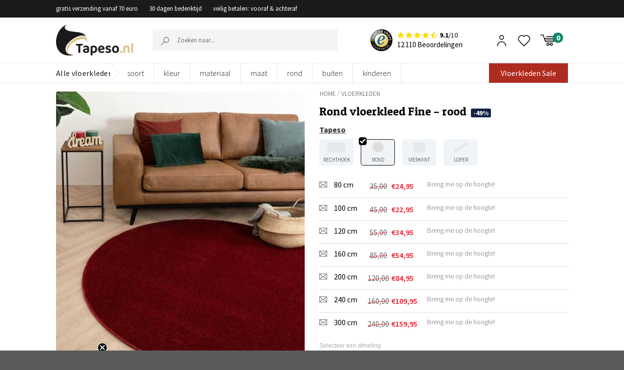

--- FILE ---
content_type: text/html; charset=UTF-8
request_url: https://www.tapeso.nl/product/rond-vloerkleed-fine-rood/
body_size: 56039
content:

<!DOCTYPE html>
<html lang="nl-NL" class="loading-site no-js" data-currency="EUR">
<head>
	<meta charset="UTF-8" />
    <meta name="p:domain_verify" content="1d272d56eaa75a66f49a78ce08a9c56b"/>
<meta name="google-site-verification" content="VKhJCan5IqRkTrW5F9uJT623Ey9BQ9QyrwuBNdZyyY4"/>
	<link rel="profile" href="https://gmpg.org/xfn/11" />
	<link rel="pingback" href="https://www.tapeso.nl/xmlrpc.php" />
					<script>document.documentElement.className = document.documentElement.className + ' yes-js js_active js'</script>
				<script>(function(html){html.className = html.className.replace(/\bno-js\b/,'js')})(document.documentElement);</script>
<meta name='robots' content='index, follow, max-image-preview:large, max-snippet:-1, max-video-preview:-1' />

<!-- Google Tag Manager for WordPress by gtm4wp.com -->
<script data-cfasync="false" data-pagespeed-no-defer>
	var gtm4wp_datalayer_name = "dataLayer";
	var dataLayer = dataLayer || [];
	const gtm4wp_use_sku_instead = false;
	const gtm4wp_currency = 'EUR';
	const gtm4wp_product_per_impression = false;
	const gtm4wp_clear_ecommerce = false;
</script>
<!-- End Google Tag Manager for WordPress by gtm4wp.com --><meta name="viewport" content="width=device-width, initial-scale=1.0, maximum-scale=1.0, user-scalable=no"/>
	<!-- This site is optimized with the Yoast SEO Premium plugin v22.9 (Yoast SEO v22.9) - https://yoast.com/wordpress/plugins/seo/ -->
	<title>Rond vloerkleed Fine - rood | Tapeso</title>
	<meta name="description" content="De Fine collectie: een zachte laagpool in moderne kleuren. Met 2000 gram per vierkante meter beschikt het kleed over een heerlijke demping. Het kleed is afg" />
	<link rel="canonical" href="https://www.tapeso.nl/product/rond-vloerkleed-fine-rood/" />
	<meta property="og:locale" content="nl_NL" />
	<meta property="og:type" content="product" />
	<meta property="og:title" content="Rond vloerkleed Fine - rood" />
	<meta property="og:description" content="De Fine collectie: een zachte laagpool in moderne kleuren. Met 2000 gram per vierkante meter beschikt het kleed over een heerlijke demping. Het kleed is afgewerkt met zachte vilt ondergrond welke zich gemakkelijk hecht aan eventueel een onderkleed. Vloerkleed Fine is beschikbaar in vele kleuren en is vervaardigd uit zachte kunststof garens. Het materiaal is [...]" />
	<meta property="og:url" content="https://www.tapeso.nl/product/rond-vloerkleed-fine-rood/" />
	<meta property="og:site_name" content="Tapeso" />
	<meta property="article:modified_time" content="2026-01-08T16:25:01+00:00" />
	<meta property="og:image" content="https://www.tapeso.nl/wp-content/uploads/2022/01/Rond-vloerkleed-Fine-rood.jpg" />
	<meta property="og:image:width" content="1000" />
	<meta property="og:image:height" content="1200" />
	<meta property="og:image:type" content="image/jpeg" /><meta property="og:image" content="https://www.tapeso.nl/wp-content/uploads/2022/05/Rond-vloerkleed-Fine-rood-close-up-rand.jpg" />
	<meta property="og:image:width" content="1200" />
	<meta property="og:image:height" content="904" />
	<meta property="og:image:type" content="image/jpeg" /><meta property="og:image" content="https://www.tapeso.nl/wp-content/uploads/2022/05/Rond-vloerkleed-Fine-rood-TOP.jpg" />
	<meta property="og:image:width" content="1000" />
	<meta property="og:image:height" content="1200" />
	<meta property="og:image:type" content="image/jpeg" /><meta property="og:image" content="https://www.tapeso.nl/wp-content/uploads/2022/05/Rond-vloerkleed-Fine-rood-materiaal.jpg" />
	<meta property="og:image:width" content="738" />
	<meta property="og:image:height" content="838" />
	<meta property="og:image:type" content="image/jpeg" />
	<meta name="twitter:card" content="summary_large_image" />
	<meta name="twitter:label1" content="Beschikbaarheid" />
	<meta name="twitter:data1" content="Op voorraad" />
	<script type="application/ld+json" class="yoast-schema-graph">{"@context":"https://schema.org","@graph":[{"@type":["WebPage","ItemPage"],"@id":"https://www.tapeso.nl/product/rond-vloerkleed-fine-rood/","url":"https://www.tapeso.nl/product/rond-vloerkleed-fine-rood/","name":"Rond vloerkleed Fine - rood | Tapeso","isPartOf":{"@id":"https://www.tapeso.nl/#website"},"primaryImageOfPage":{"@id":"https://www.tapeso.nl/product/rond-vloerkleed-fine-rood/#primaryimage"},"image":{"@id":"https://www.tapeso.nl/product/rond-vloerkleed-fine-rood/#primaryimage"},"thumbnailUrl":"https://www.tapeso.nl/wp-content/uploads/2022/01/Rond-vloerkleed-Fine-rood.jpg","breadcrumb":{"@id":"https://www.tapeso.nl/product/rond-vloerkleed-fine-rood/#breadcrumb"},"inLanguage":"nl-NL","potentialAction":{"@type":"BuyAction","target":"https://www.tapeso.nl/product/rond-vloerkleed-fine-rood/"}},{"@type":"ImageObject","inLanguage":"nl-NL","@id":"https://www.tapeso.nl/product/rond-vloerkleed-fine-rood/#primaryimage","url":"https://www.tapeso.nl/wp-content/uploads/2022/01/Rond-vloerkleed-Fine-rood.jpg","contentUrl":"https://www.tapeso.nl/wp-content/uploads/2022/01/Rond-vloerkleed-Fine-rood.jpg","width":1000,"height":1200},{"@type":"BreadcrumbList","@id":"https://www.tapeso.nl/product/rond-vloerkleed-fine-rood/#breadcrumb","itemListElement":[{"@type":"ListItem","position":1,"name":"Winkel","item":"https://www.tapeso.nl/winkel/"},{"@type":"ListItem","position":2,"name":"Rond vloerkleed Fine &#8211; rood"}]},{"@type":"WebSite","@id":"https://www.tapeso.nl/#website","url":"https://www.tapeso.nl/","name":"Tapeso","description":"Zachte producten voor een zacht prijsje","potentialAction":[{"@type":"SearchAction","target":{"@type":"EntryPoint","urlTemplate":"https://www.tapeso.nl/?s={search_term_string}"},"query-input":"required name=search_term_string"}],"inLanguage":"nl-NL"}]}</script>
	<meta property="og:availability" content="instock" />
	<meta property="product:availability" content="instock" />
	<meta property="product:condition" content="new" />
	<!-- / Yoast SEO Premium plugin. -->


<link rel='dns-prefetch' href='//static.klaviyo.com' />
<link rel='dns-prefetch' href='//js.sentry-cdn.com' />
<link rel='dns-prefetch' href='//www.google.com' />
<link rel='prefetch' href='https://www.tapeso.nl/wp-content/themes/flatsome/assets/js/flatsome.js?ver=51d1c732cb1803d92751' />
<link rel='prefetch' href='https://www.tapeso.nl/wp-content/themes/flatsome/assets/js/chunk.slider.js?ver=3.19.2' />
<link rel='prefetch' href='https://www.tapeso.nl/wp-content/themes/flatsome/assets/js/chunk.popups.js?ver=3.19.2' />
<link rel='prefetch' href='https://www.tapeso.nl/wp-content/themes/flatsome/assets/js/chunk.tooltips.js?ver=3.19.2' />
<link rel='prefetch' href='https://www.tapeso.nl/wp-content/themes/flatsome/assets/js/woocommerce.js?ver=60a299668ea84c875077' />
<link rel="alternate" type="application/rss+xml" title="Tapeso &raquo; feed" href="https://www.tapeso.nl/feed/" />
<link rel="alternate" type="application/rss+xml" title="Tapeso &raquo; reactiesfeed" href="https://www.tapeso.nl/comments/feed/" />
<style id='wp-block-library-inline-css' type='text/css'>
:root{--wp-admin-theme-color:#007cba;--wp-admin-theme-color--rgb:0,124,186;--wp-admin-theme-color-darker-10:#006ba1;--wp-admin-theme-color-darker-10--rgb:0,107,161;--wp-admin-theme-color-darker-20:#005a87;--wp-admin-theme-color-darker-20--rgb:0,90,135;--wp-admin-border-width-focus:2px;--wp-block-synced-color:#7a00df;--wp-block-synced-color--rgb:122,0,223}@media (min-resolution:192dpi){:root{--wp-admin-border-width-focus:1.5px}}.wp-element-button{cursor:pointer}:root{--wp--preset--font-size--normal:16px;--wp--preset--font-size--huge:42px}:root .has-very-light-gray-background-color{background-color:#eee}:root .has-very-dark-gray-background-color{background-color:#313131}:root .has-very-light-gray-color{color:#eee}:root .has-very-dark-gray-color{color:#313131}:root .has-vivid-green-cyan-to-vivid-cyan-blue-gradient-background{background:linear-gradient(135deg,#00d084,#0693e3)}:root .has-purple-crush-gradient-background{background:linear-gradient(135deg,#34e2e4,#4721fb 50%,#ab1dfe)}:root .has-hazy-dawn-gradient-background{background:linear-gradient(135deg,#faaca8,#dad0ec)}:root .has-subdued-olive-gradient-background{background:linear-gradient(135deg,#fafae1,#67a671)}:root .has-atomic-cream-gradient-background{background:linear-gradient(135deg,#fdd79a,#004a59)}:root .has-nightshade-gradient-background{background:linear-gradient(135deg,#330968,#31cdcf)}:root .has-midnight-gradient-background{background:linear-gradient(135deg,#020381,#2874fc)}.has-regular-font-size{font-size:1em}.has-larger-font-size{font-size:2.625em}.has-normal-font-size{font-size:var(--wp--preset--font-size--normal)}.has-huge-font-size{font-size:var(--wp--preset--font-size--huge)}.has-text-align-center{text-align:center}.has-text-align-left{text-align:left}.has-text-align-right{text-align:right}#end-resizable-editor-section{display:none}.aligncenter{clear:both}.items-justified-left{justify-content:flex-start}.items-justified-center{justify-content:center}.items-justified-right{justify-content:flex-end}.items-justified-space-between{justify-content:space-between}.screen-reader-text{clip:rect(1px,1px,1px,1px);word-wrap:normal!important;border:0;-webkit-clip-path:inset(50%);clip-path:inset(50%);height:1px;margin:-1px;overflow:hidden;padding:0;position:absolute;width:1px}.screen-reader-text:focus{clip:auto!important;background-color:#ddd;-webkit-clip-path:none;clip-path:none;color:#444;display:block;font-size:1em;height:auto;left:5px;line-height:normal;padding:15px 23px 14px;text-decoration:none;top:5px;width:auto;z-index:100000}html :where(.has-border-color){border-style:solid}html :where([style*=border-top-color]){border-top-style:solid}html :where([style*=border-right-color]){border-right-style:solid}html :where([style*=border-bottom-color]){border-bottom-style:solid}html :where([style*=border-left-color]){border-left-style:solid}html :where([style*=border-width]){border-style:solid}html :where([style*=border-top-width]){border-top-style:solid}html :where([style*=border-right-width]){border-right-style:solid}html :where([style*=border-bottom-width]){border-bottom-style:solid}html :where([style*=border-left-width]){border-left-style:solid}html :where(img[class*=wp-image-]){height:auto;max-width:100%}:where(figure){margin:0 0 1em}html :where(.is-position-sticky){--wp-admin--admin-bar--position-offset:var(--wp-admin--admin-bar--height,0px)}@media screen and (max-width:600px){html :where(.is-position-sticky){--wp-admin--admin-bar--position-offset:0px}}
</style>
<link rel='stylesheet' id='photoswipe-css' href='https://www.tapeso.nl/wp-content/plugins/woocommerce/assets/css/photoswipe/photoswipe.min.css?ver=9.0.2&#038;ver=1603229930' type='text/css' media='all' />
<link rel='stylesheet' id='photoswipe-default-skin-css' href='https://www.tapeso.nl/wp-content/plugins/woocommerce/assets/css/photoswipe/default-skin/default-skin.min.css?ver=9.0.2&#038;ver=1576027154' type='text/css' media='all' />
<style id='woocommerce-inline-inline-css' type='text/css'>
.woocommerce form .form-row .required { visibility: visible; }
</style>
<link rel='stylesheet' id='megamenu-css' href='https://www.tapeso.nl/wp-content/uploads/maxmegamenu/style.css?ver=fa06af&#038;ver=1768814924' type='text/css' media='all' />
<link rel='stylesheet' id='dashicons-css' href='https://www.tapeso.nl/wp-includes/css/dashicons.min.css?ver=6.4.3&#038;ver=1768814814' type='text/css' media='all' />
<style id='dashicons-inline-css' type='text/css'>
[data-font="Dashicons"]:before {font-family: 'Dashicons' !important;content: attr(data-icon) !important;speak: none !important;font-weight: normal !important;font-variant: normal !important;text-transform: none !important;line-height: 1 !important;font-style: normal !important;-webkit-font-smoothing: antialiased !important;-moz-osx-font-smoothing: grayscale !important;}
</style>
<link rel='stylesheet' id='megamenu-genericons-css' href='https://www.tapeso.nl/wp-content/plugins/megamenu-pro/icons/genericons/genericons/genericons.css?ver=2.4&#038;ver=1712574633' type='text/css' media='all' />
<link rel='stylesheet' id='megamenu-fontawesome-css' href='https://www.tapeso.nl/wp-content/plugins/megamenu-pro/icons/fontawesome/css/font-awesome.min.css?ver=2.4&#038;ver=1712574633' type='text/css' media='all' />
<link rel='stylesheet' id='megamenu-fontawesome5-css' href='https://www.tapeso.nl/wp-content/plugins/megamenu-pro/icons/fontawesome5/css/all.min.css?ver=2.4&#038;ver=1712574633' type='text/css' media='all' />
<link rel='stylesheet' id='megamenu-fontawesome6-css' href='https://www.tapeso.nl/wp-content/plugins/megamenu-pro/icons/fontawesome6/css/all.min.css?ver=2.4&#038;ver=1712574633' type='text/css' media='all' />
<link rel='stylesheet' id='font-awesome-css' href='https://www.tapeso.nl/wp-content/themes/flatsome-child/dist/font-awesome-4.7.0/css/font-awesome.min.css?ver=6.4.3&#038;ver=1768814813' type='text/css' media='all' />
<style id='font-awesome-inline-css' type='text/css'>
[data-font="FontAwesome"]:before {font-family: 'FontAwesome' !important;content: attr(data-icon) !important;speak: none !important;font-weight: normal !important;font-variant: normal !important;text-transform: none !important;line-height: 1 !important;font-style: normal !important;-webkit-font-smoothing: antialiased !important;-moz-osx-font-smoothing: grayscale !important;}
</style>
<link rel='stylesheet' id='flatsome-woocommerce-wishlist-css' href='https://www.tapeso.nl/wp-content/themes/flatsome/inc/integrations/wc-yith-wishlist/wishlist.css?ver=3.10.2&#038;ver=1768814813' type='text/css' media='all' />
<link rel='stylesheet' id='newsletter-css' href='https://www.tapeso.nl/wp-content/plugins/newsletter/style.css?ver=8.4.0&#038;ver=1709705888' type='text/css' media='all' />
<link rel='stylesheet' id='tablepress-default-css' href='https://www.tapeso.nl/wp-content/plugins/tablepress/css/build/default.css?ver=2.3.2&#038;ver=1712038674' type='text/css' media='all' />
<style id='tablepress-default-inline-css' type='text/css'>
.column-1{padding-left:15px!important}
</style>
<link rel='stylesheet' id='flatsome-main-css' href='https://www.tapeso.nl/wp-content/themes/flatsome/assets/css/flatsome.css?ver=3.19.2&#038;ver=1768814813' type='text/css' media='all' />
<style id='flatsome-main-inline-css' type='text/css'>
@font-face {
				font-family: "fl-icons";
				font-display: block;
				src: url(https://www.tapeso.nl/wp-content/themes/flatsome/assets/css/icons/fl-icons.eot?v=3.19.2);
				src:
					url(https://www.tapeso.nl/wp-content/themes/flatsome/assets/css/icons/fl-icons.eot#iefix?v=3.19.2) format("embedded-opentype"),
					url(https://www.tapeso.nl/wp-content/themes/flatsome/assets/css/icons/fl-icons.woff2?v=3.19.2) format("woff2"),
					url(https://www.tapeso.nl/wp-content/themes/flatsome/assets/css/icons/fl-icons.ttf?v=3.19.2) format("truetype"),
					url(https://www.tapeso.nl/wp-content/themes/flatsome/assets/css/icons/fl-icons.woff?v=3.19.2) format("woff"),
					url(https://www.tapeso.nl/wp-content/themes/flatsome/assets/css/icons/fl-icons.svg?v=3.19.2#fl-icons) format("svg");
			}
</style>
<link rel='stylesheet' id='flatsome-shop-css' href='https://www.tapeso.nl/wp-content/themes/flatsome/assets/css/flatsome-shop.css?ver=3.19.2&#038;ver=1768814813' type='text/css' media='all' />
<link rel='stylesheet' id='flatsome-style-css' href='https://www.tapeso.nl/wp-content/themes/flatsome-child/style-combined.css?ver=3.0&#038;ver=1768814813' type='text/css' media='all' />
<link rel='stylesheet' id='cwginstock_frontend_css-css' href='https://www.tapeso.nl/wp-content/plugins/back-in-stock-notifier-for-woocommerce/assets/css/frontend.min.css?ver=5.4.0&#038;ver=1717408198' type='text/css' media='' />
<link rel='stylesheet' id='cwginstock_bootstrap-css' href='https://www.tapeso.nl/wp-content/plugins/back-in-stock-notifier-for-woocommerce/assets/css/bootstrap.min.css?ver=5.4.0&#038;ver=1717408198' type='text/css' media='' />
<script type="text/javascript" src="https://www.tapeso.nl/wp-includes/js/jquery/jquery.min.js?ver=3.7.1&amp;ver=1768814814" id="jquery-core-js"></script>
<script type="text/javascript" src="https://www.tapeso.nl/wp-includes/js/jquery/jquery-migrate.min.js?ver=3.4.1&amp;ver=1768814814" id="jquery-migrate-js"></script>
<script type="text/javascript" src="https://www.tapeso.nl/wp-content/plugins/tapeso-frontend/lib/woocommerce/checkout/vat/checkout-validate-billing.js?ver=6.4.3&amp;ver=1768814812" id="checkout-validate-billing-js"></script>
<script type="text/javascript" crossorigin="anonymous data-lazy="no" src="https://js.sentry-cdn.com/bcdb096b496c4ccebbda5e7e8e3b9ad5.min.js?ver=6.4.3" id="sentry-js"></script>
<script type="text/javascript" id="sentry-js-after">
/* <![CDATA[ */
Sentry.init({"environment":"production","sampleRate":0.1,"ignoreErrors":["Can't find variable: gmo"]});
/* ]]> */
</script>
<script type="text/javascript" src="https://www.tapeso.nl/wp-content/plugins/tapeso-etrusted-reviews//assets/dist/pagination.bundle.min.js?ver=6.4.3&amp;ver=1768814812" id="etrusted-reviews-js"></script>
<script type="text/javascript" src="https://www.tapeso.nl/wp-content/plugins/woocommerce/assets/js/jquery-blockui/jquery.blockUI.min.js?ver=2.7.0-wc.9.0.2&amp;ver=1689702816" id="jquery-blockui-js" data-wp-strategy="defer"></script>
<script type="text/javascript" id="wc-add-to-cart-js-extra">
/* <![CDATA[ */
var wc_add_to_cart_params = {"ajax_url":"\/wp-admin\/admin-ajax.php","wc_ajax_url":"\/?wc-ajax=%%endpoint%%","i18n_view_cart":"Bekijk winkelwagen","cart_url":"https:\/\/www.tapeso.nl\/winkelmand\/","is_cart":"","cart_redirect_after_add":"no"};
/* ]]> */
</script>
<script type="text/javascript" src="https://www.tapeso.nl/wp-content/plugins/woocommerce/assets/js/frontend/add-to-cart.min.js?ver=9.0.2&amp;ver=1706635496" id="wc-add-to-cart-js" defer="defer" data-wp-strategy="defer"></script>
<script type="text/javascript" src="https://www.tapeso.nl/wp-content/plugins/woocommerce/assets/js/photoswipe/photoswipe.min.js?ver=4.1.1-wc.9.0.2&amp;ver=1689702816" id="photoswipe-js" defer="defer" data-wp-strategy="defer"></script>
<script type="text/javascript" src="https://www.tapeso.nl/wp-content/plugins/woocommerce/assets/js/photoswipe/photoswipe-ui-default.min.js?ver=4.1.1-wc.9.0.2&amp;ver=1689702816" id="photoswipe-ui-default-js" defer="defer" data-wp-strategy="defer"></script>
<script type="text/javascript" id="wc-single-product-js-extra">
/* <![CDATA[ */
var wc_single_product_params = {"i18n_required_rating_text":"Selecteer een waardering","review_rating_required":"no","flexslider":{"rtl":false,"animation":"slide","smoothHeight":true,"directionNav":false,"controlNav":"thumbnails","slideshow":false,"animationSpeed":500,"animationLoop":false,"allowOneSlide":false},"zoom_enabled":"","zoom_options":[],"photoswipe_enabled":"1","photoswipe_options":{"shareEl":false,"closeOnScroll":false,"history":false,"hideAnimationDuration":0,"showAnimationDuration":0},"flexslider_enabled":""};
/* ]]> */
</script>
<script type="text/javascript" src="https://www.tapeso.nl/wp-content/plugins/woocommerce/assets/js/frontend/single-product.min.js?ver=9.0.2&amp;ver=1689702816" id="wc-single-product-js" defer="defer" data-wp-strategy="defer"></script>
<script type="text/javascript" src="https://www.tapeso.nl/wp-content/plugins/woocommerce/assets/js/js-cookie/js.cookie.min.js?ver=2.1.4-wc.9.0.2&amp;ver=1709038786" id="js-cookie-js" data-wp-strategy="defer"></script>
<script type="text/javascript" id="wc-settings-dep-in-header-js-after">
/* <![CDATA[ */
console.warn( "Scripts that have a dependency on [wc-settings, wc-blocks-checkout] must be loaded in the footer, klaviyo-klaviyo-checkout-block-editor-script was registered to load in the header, but has been switched to load in the footer instead. See https://github.com/woocommerce/woocommerce-gutenberg-products-block/pull/5059" );
console.warn( "Scripts that have a dependency on [wc-settings, wc-blocks-checkout] must be loaded in the footer, klaviyo-klaviyo-checkout-block-view-script was registered to load in the header, but has been switched to load in the footer instead. See https://github.com/woocommerce/woocommerce-gutenberg-products-block/pull/5059" );
/* ]]> */
</script>
<link rel="https://api.w.org/" href="https://www.tapeso.nl/wp-json/" /><link rel="alternate" type="application/json" href="https://www.tapeso.nl/wp-json/wp/v2/product/397083" /><link rel="EditURI" type="application/rsd+xml" title="RSD" href="https://www.tapeso.nl/xmlrpc.php?rsd" />
<meta name="generator" content="WordPress 6.4.3" />
<meta name="generator" content="WooCommerce 9.0.2" />
<link rel='shortlink' href='https://www.tapeso.nl/?p=397083' />
    
    <script type="text/javascript">
        var ajaxurl = 'https://www.tapeso.nl/wp-admin/admin-ajax.php';
    </script>

<!-- Google Tag Manager for WordPress by gtm4wp.com -->
<!-- GTM Container placement set to footer -->
<script data-cfasync="false" data-pagespeed-no-defer type="text/javascript">
	var dataLayer_content = {"pagePostType":"product","pagePostType2":"single-product","pagePostAuthor":"admin","customerTotalOrders":0,"customerTotalOrderValue":0,"customerFirstName":"","customerLastName":"","customerBillingFirstName":"","customerBillingLastName":"","customerBillingCompany":"","customerBillingAddress1":"","customerBillingAddress2":"","customerBillingCity":"","customerBillingState":"","customerBillingPostcode":"","customerBillingCountry":"","customerBillingEmail":"","customerBillingEmailHash":"","customerBillingPhone":"","customerShippingFirstName":"","customerShippingLastName":"","customerShippingCompany":"","customerShippingAddress1":"","customerShippingAddress2":"","customerShippingCity":"","customerShippingState":"","customerShippingPostcode":"","customerShippingCountry":"","productRatingCounts":[],"productAverageRating":0,"productReviewCount":0,"productType":"variable","productIsVariable":1};
	dataLayer.push( dataLayer_content );
</script>
<script data-cfasync="false">
(function(w,d,s,l,i){w[l]=w[l]||[];w[l].push({'gtm.start':
new Date().getTime(),event:'gtm.js'});var f=d.getElementsByTagName(s)[0],
j=d.createElement(s),dl=l!='dataLayer'?'&l='+l:'';j.async=true;j.src=
'//www.googletagmanager.com/gtm.js?id='+i+dl;f.parentNode.insertBefore(j,f);
})(window,document,'script','dataLayer','GTM-NFTFVLB');
</script>
<!-- End Google Tag Manager for WordPress by gtm4wp.com -->	<noscript><style>.woocommerce-product-gallery{ opacity: 1 !important; }</style></noscript>
	        <script type="text/javascript">
            WebFontConfig = {
                google: { families: [ "Patua+One:regular,regular,400","Source+Sans+Pro:regular,regular,400,regular,300,regular,600,regular,700","Lato:regular,700","Dancing+Script:regular,regular&display=swap", ] }
            };
            (function() {
                var wf = document.createElement('script');
                wf.src = 'https://ajax.googleapis.com/ajax/libs/webfont/1/webfont.js';
                wf.type = 'text/javascript';
                wf.async = 'true';
                var s = document.getElementsByTagName('script')[0];
                s.parentNode.insertBefore(wf, s);
            })(); </script>
        <link rel="icon" href="https://www.tapeso.nl/wp-content/uploads/2019/02/cropped-favicon-tapeso-1-76x76.png" sizes="32x32" />
<link rel="icon" href="https://www.tapeso.nl/wp-content/uploads/2019/02/cropped-favicon-tapeso-1-228x228.png" sizes="192x192" />
<link rel="apple-touch-icon" href="https://www.tapeso.nl/wp-content/uploads/2019/02/cropped-favicon-tapeso-1-228x228.png" />
<meta name="msapplication-TileImage" content="https://www.tapeso.nl/wp-content/uploads/2019/02/cropped-favicon-tapeso-1-300x300.png" />
<style id="custom-css" type="text/css">:root {--primary-color: #c59c6c;--fs-color-primary: #c59c6c;--fs-color-secondary: #d26e4b;--fs-color-success: #7a9c59;--fs-color-alert: #b20000;--fs-experimental-link-color: #2485df;--fs-experimental-link-color-hover: #111;}.tooltipster-base {--tooltip-color: #fff;--tooltip-bg-color: #000;}.off-canvas-right .mfp-content, .off-canvas-left .mfp-content {--drawer-width: 300px;}.off-canvas .mfp-content.off-canvas-cart {--drawer-width: 360px;}.header-main{height: 100px}#logo img{max-height: 100px}#logo{width:198px;}#logo img{padding:20px 0;}.header-bottom{min-height: 36px}.header-top{min-height: 30px}.transparent .header-main{height: 90px}.transparent #logo img{max-height: 90px}.has-transparent + .page-title:first-of-type,.has-transparent + #main > .page-title,.has-transparent + #main > div > .page-title,.has-transparent + #main .page-header-wrapper:first-of-type .page-title{padding-top: 170px;}.header.show-on-scroll,.stuck .header-main{height:70px!important}.stuck #logo img{max-height: 70px!important}.header-bottom {background-color: #ffffff}.header-bottom-nav > li > a{line-height: 16px }@media (max-width: 549px) {.header-main{height: 70px}#logo img{max-height: 70px}}.header-top{background-color:#3c4246!important;}body{font-size: 100%;}body{font-family: "Source Sans Pro", sans-serif;}body {font-weight: 400;font-style: normal;}.nav > li > a {font-family: Lato, sans-serif;}.mobile-sidebar-levels-2 .nav > li > ul > li > a {font-family: Lato, sans-serif;}.nav > li > a,.mobile-sidebar-levels-2 .nav > li > ul > li > a {font-weight: 700;font-style: normal;}h1,h2,h3,h4,h5,h6,.heading-font, .off-canvas-center .nav-sidebar.nav-vertical > li > a{font-family: "Patua One", sans-serif;}h1,h2,h3,h4,h5,h6,.heading-font,.banner h1,.banner h2 {font-weight: 400;font-style: normal;}.alt-font{font-family: "Dancing Script", sans-serif;}.alt-font {font-weight: 400!important;font-style: normal!important;}.current .breadcrumb-step, [data-icon-label]:after, .button#place_order,.button.checkout,.checkout-button,.single_add_to_cart_button.button, .sticky-add-to-cart-select-options-button{background-color: #943141!important }.badge-inner.on-sale{background-color: #050505}.star-rating span:before,.star-rating:before, .woocommerce-page .star-rating:before, .stars a:hover:after, .stars a.active:after{color: #dfc28d}.shop-page-title.featured-title .title-bg{ background-image: url(https://www.tapeso.nl/wp-content/uploads/2022/01/Rond-vloerkleed-Fine-rood.jpg)!important;}@media screen and (min-width: 550px){.products .box-vertical .box-image{min-width: 247px!important;width: 247px!important;}}.page-title-small + main .product-container > .row{padding-top:0;}button[name='update_cart'] { display: none; }.nav-vertical-fly-out > li + li {border-top-width: 1px; border-top-style: solid;}/* Custom CSS */.cat-slider1 .flickity-prev-next-button svg{margin-top: -33px !important;}.custom-upsel-cover .flickity-prev-next-button svg{margin-top: -8px !important;}.label-new.menu-item > a:after{content:"Nieuw";}.label-hot.menu-item > a:after{content:"Hot";}.label-sale.menu-item > a:after{content:"Aanbieding";}.label-popular.menu-item > a:after{content:"Populair";}</style>		<style type="text/css" id="wp-custom-css">
			.zsFontClass {
font-family:"Source Sans Pro", sans-serif !important;
	font-size:16px !important;
	color: #555 !important
}
input#zsSubmitButton_677718000024450115 {
    color: #fff !important;
}

.ZohoContactForm h3{
	text-align:center;
}
/*
.accordion-title{
	border-top:0 !important;
	text-align
}
h3.accordion_title {
    text-align: center;
}
*/

table.zsFormClass {
    width: 100% !important;
}
#zohoSupportWebToCase td{
border-bottom:0px
}
#zohoSupportWebToCase textarea, #zohoSupportWebToCase input[type='text'], #zohoSupportWebToCase select{
width:75% !important}

@media only screen and (max-width: 900px){
#zohoSupportWebToCase textarea, #zohoSupportWebToCase input[type='text'], #zohoSupportWebToCase select{
	width:100% !important}
}


/*
.accordion-title {
	display: flex !important;
    flex-direction: row-reverse;
    justify-content: space-between;
}
.accordion .toggle{
position:relative }





.accordion .icon-angle-down:before{content:"+";}
  color:#000 ;
}
.accordion .toggle i {
    color: black;
}
.accordion .toggle i:before {
    color: black;
font-weight:900!important;
}
.active>.toggle {
    -webkit-transform: rotate(360deg);
    -ms-transform: rotate(360deg);
    transform: rotate(360deg);
}
*/

element.style {
}

@media (min-width: 850px) {
.pattern-slider-wrapper + div + #main,
	.pattern-slider-wrapper + #main {
    padding-top: 12px;
}
	}

.c-filters-top {
	margin-bottom: 12px;
}

.variation-tabing .price del .woocommerce-Price-amount.amount {
	text-decoration: none;
}

.filter-custom-class a {
    margin-right: 7px;
}

/*MOBILE SIDEBAR MENU ACCORDION*/
.nav-sidebar .icon-angle-down:before {
    content: "+";
}

.etrusted-product-wrapper {
    margin-top: 20px;
}

.footer-wrapper .klaviyo-form [data-testid="form-row"] {
    flex-direction: column !important;
    gap: 15px;
}

.footer-wrapper .klaviyo-form [data-testid="form-row"] > .needsclick {
    flex: auto!important;
    padding: 0 !important;
    margin: 0 !important;
}

.footer-wrapper .klaviyo-form [data-testid="form-row"] > .needsclick input,
.footer-wrapper .klaviyo-form [data-testid="form-row"] > .needsclick button {
    width: 100% !important;
    font-size: 16px !important;
    height: 46px !important;
}

.footer-wrapper .klaviyo-form [data-testid="form-row"] > .needsclick input::placeholder {
    font-size: 16px !important;
}

.footer-wrapper .klaviyo-form [data-testid="form-row"] h1 span {
    font-size: 20px !important;
    color: #000 !important;
    display: block;
}

.footer-wrapper .klaviyo-form [data-testid="form-row"] p span {
    font-size: 16px !important;
    color: #000 !important;
    display: block;
}

.kl_newsletter_checkbox_field .optional {
	display:none;
}		</style>
		<style id="kirki-inline-styles">/* latin */
@font-face {
  font-family: 'Patua One';
  font-style: normal;
  font-weight: 400;
  font-display: swap;
  src: url(https://www.tapeso.nl/wp-content/fonts/patua-one/ZXuke1cDvLCKLDcimxB44_lu.woff2) format('woff2');
  unicode-range: U+0000-00FF, U+0131, U+0152-0153, U+02BB-02BC, U+02C6, U+02DA, U+02DC, U+0304, U+0308, U+0329, U+2000-206F, U+20AC, U+2122, U+2191, U+2193, U+2212, U+2215, U+FEFF, U+FFFD;
}/* latin-ext */
@font-face {
  font-family: 'Lato';
  font-style: normal;
  font-weight: 700;
  font-display: swap;
  src: url(https://www.tapeso.nl/wp-content/fonts/lato/S6u9w4BMUTPHh6UVSwaPGR_p.woff2) format('woff2');
  unicode-range: U+0100-02BA, U+02BD-02C5, U+02C7-02CC, U+02CE-02D7, U+02DD-02FF, U+0304, U+0308, U+0329, U+1D00-1DBF, U+1E00-1E9F, U+1EF2-1EFF, U+2020, U+20A0-20AB, U+20AD-20C0, U+2113, U+2C60-2C7F, U+A720-A7FF;
}
/* latin */
@font-face {
  font-family: 'Lato';
  font-style: normal;
  font-weight: 700;
  font-display: swap;
  src: url(https://www.tapeso.nl/wp-content/fonts/lato/S6u9w4BMUTPHh6UVSwiPGQ.woff2) format('woff2');
  unicode-range: U+0000-00FF, U+0131, U+0152-0153, U+02BB-02BC, U+02C6, U+02DA, U+02DC, U+0304, U+0308, U+0329, U+2000-206F, U+20AC, U+2122, U+2191, U+2193, U+2212, U+2215, U+FEFF, U+FFFD;
}/* vietnamese */
@font-face {
  font-family: 'Dancing Script';
  font-style: normal;
  font-weight: 400;
  font-display: swap;
  src: url(https://www.tapeso.nl/wp-content/fonts/dancing-script/If2cXTr6YS-zF4S-kcSWSVi_sxjsohD9F50Ruu7BMSo3Rep8ltA.woff2) format('woff2');
  unicode-range: U+0102-0103, U+0110-0111, U+0128-0129, U+0168-0169, U+01A0-01A1, U+01AF-01B0, U+0300-0301, U+0303-0304, U+0308-0309, U+0323, U+0329, U+1EA0-1EF9, U+20AB;
}
/* latin-ext */
@font-face {
  font-family: 'Dancing Script';
  font-style: normal;
  font-weight: 400;
  font-display: swap;
  src: url(https://www.tapeso.nl/wp-content/fonts/dancing-script/If2cXTr6YS-zF4S-kcSWSVi_sxjsohD9F50Ruu7BMSo3ROp8ltA.woff2) format('woff2');
  unicode-range: U+0100-02BA, U+02BD-02C5, U+02C7-02CC, U+02CE-02D7, U+02DD-02FF, U+0304, U+0308, U+0329, U+1D00-1DBF, U+1E00-1E9F, U+1EF2-1EFF, U+2020, U+20A0-20AB, U+20AD-20C0, U+2113, U+2C60-2C7F, U+A720-A7FF;
}
/* latin */
@font-face {
  font-family: 'Dancing Script';
  font-style: normal;
  font-weight: 400;
  font-display: swap;
  src: url(https://www.tapeso.nl/wp-content/fonts/dancing-script/If2cXTr6YS-zF4S-kcSWSVi_sxjsohD9F50Ruu7BMSo3Sup8.woff2) format('woff2');
  unicode-range: U+0000-00FF, U+0131, U+0152-0153, U+02BB-02BC, U+02C6, U+02DA, U+02DC, U+0304, U+0308, U+0329, U+2000-206F, U+20AC, U+2122, U+2191, U+2193, U+2212, U+2215, U+FEFF, U+FFFD;
}</style><style type="text/css">/** Mega Menu CSS: fs **/</style>
</head>

<body class="product-template-default single single-product postid-397083 theme-flatsome woocommerce woocommerce-page woocommerce-no-js mega-menu-primary-mobile mega-menu-primary-mobile-1 mega-menu-primary-mobile-2 mega-menu-primary-mobile-3 mega-menu-nav-menu-1 mega-menu-nav-menu-2 mega-menu-nav-menu-3 mega-menu-primary-mobile-4 mega-menu-primary-mobile-5 mega-menu-primary-mobile-6 mega-menu-primary-mobile-7 lightbox nav-dropdown-has-arrow nav-dropdown-has-shadow nav-dropdown-has-border product-image-type-preference-default">


<a class="skip-link screen-reader-text" href="#main">Skip to content</a>

<div id="wrapper">


<header id="header" class="header has-sticky sticky-jump">
<input type="hidden" class="your-counter-selector" value="0">
   <div class="header-wrapper">
	<div id="top-bar" class="header-top hide-for-sticky nav-dark">
    <div class="flex-row container">
      <div class="flex-col hide-for-medium flex-left">
          <ul class="nav nav-left medium-nav-center nav-small  nav-divided">
                        </ul>
      </div>

      <div class="flex-col hide-for-medium flex-center">
          <ul class="nav nav-center nav-small  nav-divided">
                        </ul>
      </div>

      <div class="flex-col hide-for-medium flex-right">
         <ul class="nav top-bar-nav nav-right nav-small  nav-divided">
              <li class="html custom html_topbar_right"><ul class="custserv-perks">
<li class="retourneren">gratis verzending vanaf 70 euro</li>
<li class="verzending">30 dagen bedenktijd</li>
<li class="bedentijd">veilig betalen: vooraf & achteraf</li>
</ul></li>          </ul>
      </div>

            <div class="flex-col show-for-medium flex-grow">
          <ul class="nav nav-center nav-small mobile-nav  nav-divided">
                        </ul>
      </div>
      
    </div>
</div>
<div id="masthead" class="header-main ">
      <div class="header-main-wrapper">
        <div class="header-inner container logo-top hide-for-medium">
            <!-- Logo -->
            <div id="logo" class="flex-col logo">
              
<!-- Header logo -->
<a href="https://www.tapeso.nl/" title="Tapeso - Zachte producten voor een zacht prijsje" rel="home">
                            <img width="192" height="76" src="https://www.tapeso.nl/wp-content/uploads/2023/01/tapeso-logo.png" class="header_logo header-logo" alt="Tapeso"/><img  width="192" height="76" src="https://www.tapeso.nl/wp-content/uploads/2023/01/tapeso-logo.png" class="header-logo-dark" alt="Tapeso"/>            </a>
            </div>

            <!-- Search Form -->
            <div class="flex-col hide-for-medium desktop-search-rating-img">
              <ul class="header-nav header-nav-main nav nav-left  nav-uppercase" >
                <li class="header-search-form search-form html relative has-icon">
	<div class="header-search-form-wrapper">
		<div class="searchform-wrapper ux-search-box relative is-normal"><form role="search" method="get" class="searchform" action="https://www.tapeso.nl/">
	<div class="flex-row relative">
						<div class="flex-col flex-grow">
			<label class="screen-reader-text" for="woocommerce-product-search-field-0">Zoeken naar:</label>
			<input type="search" id="woocommerce-product-search-field-0" class="search-field mb-0" placeholder="Zoeken naar..." value="" name="s" />
			<input type="hidden" name="post_type" value="product" />
					</div>
		<div class="flex-col">
			<button type="submit" value="Zoeken" class="ux-search-submit submit-button secondary button  icon mb-0" aria-label="Submit">
				<i class="icon-search" ></i>			</button>
            <span onclick="document.getElementById('woocommerce-product-search-field-0').value = ''" class="mobile-clear-search"><svg xmlns="http://www.w3.org/2000/svg" width="28" height="28" viewBox="0 0 24 24" fill="none" stroke="currentColor" stroke-width="2" stroke-linecap="round" stroke-linejoin="round" class="feather feather-x"><line x1="18" y1="6" x2="6" y2="18"></line><line x1="6" y1="6" x2="18" y2="18"></line></svg></span>
		</div>
	</div>
	<div class="live-search-results text-left z-top"></div>
</form>
</div>	</div>
</li>
                  <li class="c-etrusted-wrapper">
                                        <div id="MyCustomTrustbadge" class="c-etrusted " style="cursor: pointer;" onclick="window.open('https://www.trustedshops.nl/verkopersbeoordeling/info_X211F490AA041060ABBEEBA2BBEA5DBBD.html', '_blank');">
    <div class="c-etrusted-logo">
        <img
    src="https://www.tapeso.nl/wp-content/themes/flatsome-child/images/etrusted/trustmark-60x60.png"
    srcset="https://www.tapeso.nl/wp-content/themes/flatsome-child/images/etrusted/trustmark-60x60.png, https://www.tapeso.nl/wp-content/themes/flatsome-child/images/etrusted/trustmark-120x120.png 2x, https://www.tapeso.nl/wp-content/themes/flatsome-child/images/etrusted/trustmark-180x180.png 3x"
    width="45"
    height="45"
    alt=""
>
    </div>
    <div class="c-etrusted-content">
        <div class="c-etrusted-content-head">
            <div class="c-etrusted-rating">
                <ul class="review-rating"><li><i class = 'fa fa-star'></i></li><li><i class = 'fa fa-star'></i></li><li><i class = 'fa fa-star'></i></li><li><i class = 'fa fa-star'></i></li><li><i class = 'fa fa-star-half-full'></i></li></ul>            </div>
            <div class="c-etrusted-rating-text"><span>9.1</span>/10</div>
        </div>
        <p>12.110 Beoordelingen</p>
            </div>
</div>
                                      </li>
              </ul>
            </div>

            <!-- Right Elements -->
            <div class="flex-col hide-for-medium flex-right">
              <ul class="header-nav header-nav-main nav nav-right  nav-uppercase">
                <li class="html custom html_nav_position_text_top"><a href="/mijn-account/" class="user-icon">
<img width="26" height="23" src="/wp-content/uploads/2020/07/user.svg" alt="User" />
</a></li><li class="html custom html_top_right_text"><a href="/mijn-favorieten/" class="fav-icon"><span class="wishicon-cs" style="display: none;"></span>
<img width="26" height="23" src="/wp-content/uploads/2020/07/heart.svg" alt="Fav" />
</a></li><li class="cart-item has-icon has-dropdown">

<a href="https://www.tapeso.nl/winkelmand/" class="header-cart-link is-small" title="Winkelwagen" >


  <span class="image-icon header-cart-icon" data-icon-label="0">
	<img class="cart-img-icon" alt="Winkelwagen" src="https://www.tapeso.nl/wp-content/uploads/2020/07/cart-icon-1.svg" width="1" height="1"/>
  </span>
</a>

 <ul class="nav-dropdown nav-dropdown-default">
    <li class="html widget_shopping_cart">
      <div class="widget_shopping_cart_content">
        

	<div class="ux-mini-cart-empty flex flex-row-col text-center pt pb">
				<div class="ux-mini-cart-empty-icon">
			<svg xmlns="http://www.w3.org/2000/svg" viewBox="0 0 17 19" style="opacity:.1;height:80px;">
				<path d="M8.5 0C6.7 0 5.3 1.2 5.3 2.7v2H2.1c-.3 0-.6.3-.7.7L0 18.2c0 .4.2.8.6.8h15.7c.4 0 .7-.3.7-.7v-.1L15.6 5.4c0-.3-.3-.6-.7-.6h-3.2v-2c0-1.6-1.4-2.8-3.2-2.8zM6.7 2.7c0-.8.8-1.4 1.8-1.4s1.8.6 1.8 1.4v2H6.7v-2zm7.5 3.4 1.3 11.5h-14L2.8 6.1h2.5v1.4c0 .4.3.7.7.7.4 0 .7-.3.7-.7V6.1h3.5v1.4c0 .4.3.7.7.7s.7-.3.7-.7V6.1h2.6z" fill-rule="evenodd" clip-rule="evenodd" fill="currentColor"></path>
			</svg>
		</div>
				<p class="woocommerce-mini-cart__empty-message empty">Geen producten in de winkelwagen.</p>
					<p class="return-to-shop">
				<a class="button primary wc-backward" href="https://www.tapeso.nl/winkel/">
					Terug naar winkel				</a>
			</p>
				</div>


      </div>
    </li>
     </ul>

</li>
              </ul>
            </div>
        </div>
      </div>
      <div class="header-inner-wrapper">
        <div class="header-inner flex-row container logo-left medium-logo-center" role="navigation">

            <!-- Mobile Left Elements -->
            <div class="flex-col show-for-medium mobile-searchicon">
              <ul class="mobile-nav nav nav-left ">
                <li class="nav-icon has-icon">
  		<a href="#" data-open="#main-menu" data-pos="center" data-bg="main-menu-overlay" data-color="" class="is-small" aria-label="Menu" aria-controls="main-menu" aria-expanded="false">

		  		  <img src="https://www.tapeso.nl/wp-content/themes/flatsome-child/images/02.svg" alt="menu">

		  		</a>
	</li>
              </ul>
              <ul class="mobile-logo-cell nav nav-left ">
                <!-- Logo -->
                <div id="logo" class="flex-col logo mobile-logo">
                  
<!-- Header logo -->
<a href="https://www.tapeso.nl/" title="Tapeso - Zachte producten voor een zacht prijsje" rel="home">
                            <img width="192" height="76" src="https://www.tapeso.nl/wp-content/uploads/2023/01/tapeso-logo.png" class="header_logo header-logo" alt="Tapeso"/><img  width="192" height="76" src="https://www.tapeso.nl/wp-content/uploads/2023/01/tapeso-logo.png" class="header-logo-dark" alt="Tapeso"/>            </a>
                </div>
              </ul>
              <ul class="nav 1 header-nav header-bottom-nav nav-right  nav-divided nav-uppercase">
                   <li class="header-search header-search-dropdown has-icon has-dropdown menu-item-has-children">
		<a href="#" aria-label="Zoeken"  class="hide-for-medium is-small"><i class="icon-search" ></i></a>
	<a href="#" aria-label="Zoeken"  class="show-for-medium is-small"><img src="https://www.tapeso.nl/wp-content/themes/flatsome-child/images/01.svg" alt="search"></a>

		<ul class="nav-dropdown nav-dropdown-default">
	 	<li class="header-search-form search-form html relative has-icon">
	<div class="header-search-form-wrapper">
		<div class="searchform-wrapper ux-search-box relative is-normal"><form role="search" method="get" class="searchform" action="https://www.tapeso.nl/">
	<div class="flex-row relative">
						<div class="flex-col flex-grow">
			<label class="screen-reader-text" for="woocommerce-product-search-field-1">Zoeken naar:</label>
			<input type="search" id="woocommerce-product-search-field-1" class="search-field mb-0" placeholder="Zoeken naar..." value="" name="s" />
			<input type="hidden" name="post_type" value="product" />
					</div>
		<div class="flex-col">
			<button type="submit" value="Zoeken" class="ux-search-submit submit-button secondary button  icon mb-0" aria-label="Submit">
				<i class="icon-search" ></i>			</button>
            <span onclick="document.getElementById('woocommerce-product-search-field-1').value = ''" class="mobile-clear-search"><svg xmlns="http://www.w3.org/2000/svg" width="28" height="28" viewBox="0 0 24 24" fill="none" stroke="currentColor" stroke-width="2" stroke-linecap="round" stroke-linejoin="round" class="feather feather-x"><line x1="18" y1="6" x2="6" y2="18"></line><line x1="6" y1="6" x2="18" y2="18"></line></svg></span>
		</div>
	</div>
	<div class="live-search-results text-left z-top"></div>
</form>
</div>	</div>
</li>
	</ul>
</li>
              </ul>
              <ul class="header-nav header-nav-main nav nav-right  nav-uppercase">
                <li class="html custom html_nav_position_text_top"><a href="/mijn-account/" class="user-icon">
<img width="26" height="23" src="/wp-content/uploads/2020/07/user.svg" alt="User" />
</a></li><li class="html custom html_top_right_text"><a href="/mijn-favorieten/" class="fav-icon"><span class="wishicon-cs" style="display: none;"></span>
<img width="26" height="23" src="/wp-content/uploads/2020/07/heart.svg" alt="Fav" />
</a></li><li class="cart-item has-icon has-dropdown">

<a href="https://www.tapeso.nl/winkelmand/" class="header-cart-link is-small" title="Winkelwagen" >


  <span class="image-icon header-cart-icon" data-icon-label="0">
	<img class="cart-img-icon" alt="Winkelwagen" src="https://www.tapeso.nl/wp-content/uploads/2020/07/cart-icon-1.svg" width="1" height="1"/>
  </span>
</a>

 <ul class="nav-dropdown nav-dropdown-default">
    <li class="html widget_shopping_cart">
      <div class="widget_shopping_cart_content">
        

	<div class="ux-mini-cart-empty flex flex-row-col text-center pt pb">
				<div class="ux-mini-cart-empty-icon">
			<svg xmlns="http://www.w3.org/2000/svg" viewBox="0 0 17 19" style="opacity:.1;height:80px;">
				<path d="M8.5 0C6.7 0 5.3 1.2 5.3 2.7v2H2.1c-.3 0-.6.3-.7.7L0 18.2c0 .4.2.8.6.8h15.7c.4 0 .7-.3.7-.7v-.1L15.6 5.4c0-.3-.3-.6-.7-.6h-3.2v-2c0-1.6-1.4-2.8-3.2-2.8zM6.7 2.7c0-.8.8-1.4 1.8-1.4s1.8.6 1.8 1.4v2H6.7v-2zm7.5 3.4 1.3 11.5h-14L2.8 6.1h2.5v1.4c0 .4.3.7.7.7.4 0 .7-.3.7-.7V6.1h3.5v1.4c0 .4.3.7.7.7s.7-.3.7-.7V6.1h2.6z" fill-rule="evenodd" clip-rule="evenodd" fill="currentColor"></path>
			</svg>
		</div>
				<p class="woocommerce-mini-cart__empty-message empty">Geen producten in de winkelwagen.</p>
					<p class="return-to-shop">
				<a class="button primary wc-backward" href="https://www.tapeso.nl/winkel/">
					Terug naar winkel				</a>
			</p>
				</div>


      </div>
    </li>
     </ul>

</li>
              </ul>

              <div class="mobile-dropdown hidden">
                <li class="html custom html_topbar_right"><ul class="custserv-perks">
<li class="retourneren">gratis verzending vanaf 70 euro</li>
<li class="verzending">30 dagen bedenktijd</li>
<li class="bedentijd">veilig betalen: vooraf & achteraf</li>
</ul></li>              </div>
            </div>

            <!-- Left Elements -->
            <div class="flex-col hide-for-medium flex-left
              flex-grow">

              <!-- header-menu-primary -->
                               <div class="flex-col hide-for-medium flex-left">
                    <ul class="nav header-nav level-1 header-bottom-nav nav-left 1  nav-divided nav-uppercase">
                        <!-- Start "Speed Up - Menu Cache" info: key="SpeedUp_Menu::0::3711_primary"; vary=""; date="Tue, 20 Jan 2026 13:07:45 +0000" --><li id="menu-item-546806" class="menu-item menu-item-type-custom menu-item-object-custom menu-item-546806 menu-item-design-default"><a href="/vloerkleden/" class="nav-top-link">Alle vloerkleden</a></li>
<!-- End "Speed Up - Menu Cache" --><!-- Start "Speed Up - Menu Cache" info: key="SpeedUp_Menu::0::3704_primary_mobile-1"; vary=""; date="Tue, 20 Jan 2026 13:07:46 +0000" --><div id="mega-menu-wrap-primary_mobile-1" class="mega-menu-wrap"><div class="mega-menu-toggle"><div class="mega-toggle-blocks-left"></div><div class="mega-toggle-blocks-center"></div><div class="mega-toggle-blocks-right"><div class='mega-toggle-block mega-menu-toggle-block mega-toggle-block-1' id='mega-toggle-block-1' tabindex='0'><span class='mega-toggle-label' role='button' aria-expanded='false'><span class='mega-toggle-label-closed'>MENU</span><span class='mega-toggle-label-open'>MENU</span></span></div></div></div><ul id="mega-menu-primary_mobile-1" class="mega-menu max-mega-menu mega-menu-horizontal mega-no-js" data-event="click" data-effect="disabled" data-effect-speed="200" data-effect-mobile="slide_right" data-effect-speed-mobile="200" data-mobile-force-width="false" data-second-click="go" data-document-click="collapse" data-vertical-behaviour="standard" data-breakpoint="849" data-unbind="true" data-mobile-state="collapse_all" data-hover-intent-timeout="300" data-hover-intent-interval="100" data-overlay-desktop="false" data-overlay-mobile="false"><li class='mega-open-sub-menu mega-menu-item mega-menu-item-type-custom mega-menu-item-object-custom mega-menu-item-has-children mega-align-bottom-left mega-menu-tabbed mega-menu-megamenu mega-menu-item-546553 open-sub-menu' id='mega-menu-item-546553'><a class="mega-menu-link" href="#" aria-haspopup="true" aria-expanded="false" tabindex="0">Soort & stijl<span class="mega-indicator"></span></a>
<ul class="mega-sub-menu">
<li class='mega-back-hash mega-menu-item mega-menu-item-type-custom mega-menu-item-object-custom mega-menu-megamenu mega-menu-item-546554 back-hash' id='mega-menu-item-546554'><a class="mega-menu-link" href="#back">Terug</a></li><li class='mega-menu-item mega-menu-item-type-custom mega-menu-item-object-custom mega-menu-megamenu mega-menu-item-has-children mega-menu-item-546555' id='mega-menu-item-546555'><a class="mega-menu-link" href="#">Populaire categorieën<span class="mega-indicator"></span></a>
	<ul class="mega-sub-menu">
<li class='mega-menu-item mega-menu-item-type-widget image-title-widget mega-menu-columns-1-of-1 mega-menu-item-image_title_below_widget-136' id='mega-menu-item-image_title_below_widget-136'>            <a href="/vloerkleden/">
                <div style="background-image: url(https://www.tapeso.nl/wp-content/uploads/2023/09/Alle-vloerkleden-menu-1-1.jpg)" class="image-title-widget__img"></div>
            </a>
            <h4 class="mega-block-title">Alle vloerkleden</h4></li><li class='mega-menu-item mega-menu-item-type-widget image-title-widget mega-menu-columns-1-of-1 mega-menu-clear mega-menu-item-image_title_below_widget-137' id='mega-menu-item-image_title_below_widget-137'>            <a href="/vloerkleden/hoogpolig-vloerkleed/">
                <div style="background-image: url(https://www.tapeso.nl/wp-content/uploads/2023/09/Hoogpolig-vloerkleed-menu-1.jpg)" class="image-title-widget__img"></div>
            </a>
            <h4 class="mega-block-title">Hoogpolig</h4></li><li class='mega-menu-item mega-menu-item-type-widget image-title-widget mega-menu-columns-1-of-1 mega-menu-clear mega-menu-item-image_title_below_widget-138' id='mega-menu-item-image_title_below_widget-138'>            <a href="/vloerkleden/vintage-vloerkleed/">
                <div style="background-image: url(https://www.tapeso.nl/wp-content/uploads/2023/09/Vintage-vloerkleed-menu-1.jpg)" class="image-title-widget__img"></div>
            </a>
            <h4 class="mega-block-title">Vintage</h4></li><li class='mega-menu-item mega-menu-item-type-widget image-title-widget mega-menu-columns-1-of-1 mega-menu-clear mega-menu-item-image_title_below_widget-139' id='mega-menu-item-image_title_below_widget-139'>            <a href="/vloerkleden/buitenkleed/">
                <div style="background-image: url(https://www.tapeso.nl/wp-content/uploads/2023/09/Buitenkleed-menu-1.jpg)" class="image-title-widget__img"></div>
            </a>
            <h4 class="mega-block-title">Buiten</h4></li><li class='mega-menu-item mega-menu-item-type-widget image-title-widget mega-menu-columns-1-of-1 mega-menu-clear mega-menu-item-image_title_below_widget-140' id='mega-menu-item-image_title_below_widget-140'>            <a href="/materiaal-vloerkleed/wollen-vloerkleed/">
                <div style="background-image: url(https://www.tapeso.nl/wp-content/uploads/2023/09/Wollen-vloerkleed-menu-1.jpg)" class="image-title-widget__img"></div>
            </a>
            <h4 class="mega-block-title">Wol</h4></li><li class='mega-menu-item mega-menu-item-type-widget image-title-widget mega-menu-columns-1-of-1 mega-menu-clear mega-menu-item-image_title_below_widget-141' id='mega-menu-item-image_title_below_widget-141'>            <a href="/materiaal-vloerkleed/jute-vloerkleed/">
                <div style="background-image: url(https://www.tapeso.nl/wp-content/uploads/2023/09/Jute-vloerkleed-menu-1.jpg)" class="image-title-widget__img"></div>
            </a>
            <h4 class="mega-block-title">Jute</h4></li><li class='mega-menu-item mega-menu-item-type-widget image-title-widget mega-menu-columns-1-of-1 mega-menu-clear mega-menu-item-image_title_below_widget-142' id='mega-menu-item-image_title_below_widget-142'>            <a href="/maat-vloerkleed/rond-vloerkleed/">
                <div style="background-image: url(https://www.tapeso.nl/wp-content/uploads/2023/09/Rond-vloerkleed-menu-1.jpg)" class="image-title-widget__img"></div>
            </a>
            <h4 class="mega-block-title">Rond</h4></li>	</ul>
</li><li class='mega-menu-item mega-menu-item-type-custom mega-menu-item-object-custom mega-menu-megamenu mega-menu-item-has-children mega-menu-item-546556' id='mega-menu-item-546556'><a class="mega-menu-link" href="#">Patroon & motief<span class="mega-indicator"></span></a>
	<ul class="mega-sub-menu">
<li class='mega-menu-item mega-menu-item-type-widget image-title-widget mega-menu-columns-1-of-1 mega-menu-item-image_title_below_widget-143' id='mega-menu-item-image_title_below_widget-143'>            <a href="/vloerkleden/geometrisch-vloerkleed/">
                <div style="background-image: url(https://www.tapeso.nl/wp-content/uploads/2023/09/Geometrisch-vloerkleed-menu-1.jpg)" class="image-title-widget__img"></div>
            </a>
            <h4 class="mega-block-title">Geometrisch</h4></li><li class='mega-menu-item mega-menu-item-type-widget image-title-widget mega-menu-columns-1-of-1 mega-menu-clear mega-menu-item-image_title_below_widget-144' id='mega-menu-item-image_title_below_widget-144'>            <a href="/vloerkleden/ruit-vloerkleed/">
                <div style="background-image: url(https://www.tapeso.nl/wp-content/uploads/2023/09/Geruit-vloerkleed-menu-1.jpg)" class="image-title-widget__img"></div>
            </a>
            <h4 class="mega-block-title">Ruiten</h4></li><li class='mega-menu-item mega-menu-item-type-widget image-title-widget mega-menu-columns-1-of-1 mega-menu-clear mega-menu-item-image_title_below_widget-145' id='mega-menu-item-image_title_below_widget-145'>            <a href="/vloerkleden/effen-vloerkleed/">
                <div style="background-image: url(https://www.tapeso.nl/wp-content/uploads/2023/09/Effen-vloerkleed-menu-1.jpg)" class="image-title-widget__img"></div>
            </a>
            <h4 class="mega-block-title">Effen</h4></li><li class='mega-menu-item mega-menu-item-type-widget image-title-widget mega-menu-columns-1-of-1 mega-menu-clear mega-menu-item-image_title_below_widget-146' id='mega-menu-item-image_title_below_widget-146'>            <a href="/vloerkleden/bloemen-vloerkleed/">
                <div style="background-image: url(https://www.tapeso.nl/wp-content/uploads/2023/09/Bloemen-vloerkleed-menu-1.jpg)" class="image-title-widget__img"></div>
            </a>
            <h4 class="mega-block-title">Bloemen</h4></li><li class='mega-menu-item mega-menu-item-type-widget image-title-widget mega-menu-columns-1-of-1 mega-menu-clear mega-menu-item-image_title_below_widget-147' id='mega-menu-item-image_title_below_widget-147'>            <a href="/vloerkleden/strepen-vloerkleed/">
                <div style="background-image: url(https://www.tapeso.nl/wp-content/uploads/2023/09/Vloerkleed-strepen-menu-1.jpg)" class="image-title-widget__img"></div>
            </a>
            <h4 class="mega-block-title">Strepen</h4></li><li class='mega-menu-item mega-menu-item-type-widget image-title-widget mega-menu-columns-1-of-1 mega-menu-clear mega-menu-item-image_title_below_widget-148' id='mega-menu-item-image_title_below_widget-148'>            <a href="/vloerkleden/marmer-vloerkleed/">
                <div style="background-image: url(https://www.tapeso.nl/wp-content/uploads/2023/09/Marmer-vloerkleed-menu-1.jpg)" class="image-title-widget__img"></div>
            </a>
            <h4 class="mega-block-title">Marmer</h4></li><li class='mega-menu-item mega-menu-item-type-widget image-title-widget mega-menu-columns-1-of-1 mega-menu-clear mega-menu-item-image_title_below_widget-149' id='mega-menu-item-image_title_below_widget-149'>            <a href="/vloerkleden/stippen-vloerkleed/">
                <div style="background-image: url(https://www.tapeso.nl/wp-content/uploads/2023/09/Vloerkleed-stippen-menu-1.jpg)" class="image-title-widget__img"></div>
            </a>
            <h4 class="mega-block-title">Stippen</h4></li><li class='mega-menu-item mega-menu-item-type-widget image-title-widget mega-menu-columns-1-of-1 mega-menu-clear mega-menu-item-image_title_below_widget-150' id='mega-menu-item-image_title_below_widget-150'>            <a href="/vloerkleden/geblokt-vloerkleed/">
                <div style="background-image: url(https://www.tapeso.nl/wp-content/uploads/2023/09/Vloerkleed-blokken-menu-1.jpg)" class="image-title-widget__img"></div>
            </a>
            <h4 class="mega-block-title">Blokken</h4></li><li class='mega-menu-item mega-menu-item-type-widget image-title-widget mega-menu-columns-1-of-1 mega-menu-clear mega-menu-item-image_title_below_widget-151' id='mega-menu-item-image_title_below_widget-151'>            <a href="/vloerkleden/zigzag-vloerkleed/">
                <div style="background-image: url(https://www.tapeso.nl/wp-content/uploads/2023/09/Zig-zagvloerkleed-menu-1.jpg)" class="image-title-widget__img"></div>
            </a>
            <h4 class="mega-block-title">Zig Zag</h4></li><li class='mega-menu-item mega-menu-item-type-widget image-title-widget mega-menu-columns-1-of-1 mega-menu-clear mega-menu-item-image_title_below_widget-152' id='mega-menu-item-image_title_below_widget-152'>            <a href="/vloerkleden/abstract-vloerkleed/">
                <div style="background-image: url(https://www.tapeso.nl/wp-content/uploads/2023/09/Abstract-vloerkleed-menu-1.jpg)" class="image-title-widget__img"></div>
            </a>
            <h4 class="mega-block-title">Abstract</h4></li>	</ul>
</li><li class='mega-menu-item mega-menu-item-type-custom mega-menu-item-object-custom mega-menu-megamenu mega-menu-item-has-children mega-menu-item-546557' id='mega-menu-item-546557'><a class="mega-menu-link" href="#">Woonstijl<span class="mega-indicator"></span></a>
	<ul class="mega-sub-menu">
<li class='mega-menu-item mega-menu-item-type-widget image-title-widget mega-menu-columns-1-of-1 mega-menu-item-image_title_below_widget-153' id='mega-menu-item-image_title_below_widget-153'>            <a href="/vloerkleden/bohemian-vloerkleed-boho/">
                <div style="background-image: url(https://www.tapeso.nl/wp-content/uploads/2023/09/Bohemian-vloerkleed-menu-1.jpg)" class="image-title-widget__img"></div>
            </a>
            <h4 class="mega-block-title">Bohemian</h4></li><li class='mega-menu-item mega-menu-item-type-widget image-title-widget mega-menu-columns-1-of-1 mega-menu-clear mega-menu-item-image_title_below_widget-154' id='mega-menu-item-image_title_below_widget-154'>            <a href="/vloerkleden/landelijk-vloerkleed/">
                <div style="background-image: url(https://www.tapeso.nl/wp-content/uploads/2023/09/Landelijk-vloerkleed-menu-1.jpg)" class="image-title-widget__img"></div>
            </a>
            <h4 class="mega-block-title">Landelijk</h4></li><li class='mega-menu-item mega-menu-item-type-widget image-title-widget mega-menu-columns-1-of-1 mega-menu-clear mega-menu-item-image_title_below_widget-155' id='mega-menu-item-image_title_below_widget-155'>            <a href="/vloerkleden/industrieel-vloerkleed/">
                <div style="background-image: url(https://www.tapeso.nl/wp-content/uploads/2023/09/Industrieel-vloerkleed-menu-1.jpg)" class="image-title-widget__img"></div>
            </a>
            <h4 class="mega-block-title">Industrieel</h4></li><li class='mega-menu-item mega-menu-item-type-widget image-title-widget mega-menu-columns-1-of-1 mega-menu-clear mega-menu-item-image_title_below_widget-156' id='mega-menu-item-image_title_below_widget-156'>            <a href="/vloerkleden/scandinavisch-vloerkleed/">
                <div style="background-image: url(https://www.tapeso.nl/wp-content/uploads/2023/09/Scandinavisch-vloerkleed-menu-1.jpg)" class="image-title-widget__img"></div>
            </a>
            <h4 class="mega-block-title">Scandinavisch</h4></li><li class='mega-menu-item mega-menu-item-type-widget image-title-widget mega-menu-columns-1-of-1 mega-menu-clear mega-menu-item-image_title_below_widget-157' id='mega-menu-item-image_title_below_widget-157'>            <a href="/vloerkleden/traditioneel/">
                <div style="background-image: url(https://www.tapeso.nl/wp-content/uploads/2023/09/Traditioneel-vloerkleed-menu-1.jpg)" class="image-title-widget__img"></div>
            </a>
            <h4 class="mega-block-title">Traditioneel</h4></li><li class='mega-menu-item mega-menu-item-type-widget image-title-widget mega-menu-columns-1-of-1 mega-menu-clear mega-menu-item-image_title_below_widget-312' id='mega-menu-item-image_title_below_widget-312'>            <a href="/vloerkleden/japandi-vloerkleed/">
                <div style="background-image: url(https://www.tapeso.nl/wp-content/uploads/2024/05/japandi-vloerkleed.jpg)" class="image-title-widget__img"></div>
            </a>
            <h4 class="mega-block-title">Japandi vloerkleed</h4></li>	</ul>
</li><li class='mega-menu-item mega-menu-item-type-custom mega-menu-item-object-custom mega-menu-megamenu mega-menu-item-has-children mega-menu-item-546558' id='mega-menu-item-546558'><a class="mega-menu-link" href="#">Traditioneel<span class="mega-indicator"></span></a>
	<ul class="mega-sub-menu">
<li class='mega-menu-item mega-menu-item-type-widget image-title-widget mega-menu-columns-1-of-1 mega-menu-item-image_title_below_widget-158' id='mega-menu-item-image_title_below_widget-158'>            <a href="/vloerkleden/perzisch-tapijt/">
                <div style="background-image: url(https://www.tapeso.nl/wp-content/uploads/2023/09/Perzisch-tapijt-menu-1.jpg)" class="image-title-widget__img"></div>
            </a>
            <h4 class="mega-block-title">Perzisch</h4></li><li class='mega-menu-item mega-menu-item-type-widget image-title-widget mega-menu-columns-1-of-1 mega-menu-clear mega-menu-item-image_title_below_widget-159' id='mega-menu-item-image_title_below_widget-159'>            <a href="/vloerkleden/berber-vloerkleed/">
                <div style="background-image: url(https://www.tapeso.nl/wp-content/uploads/2023/09/Berber-vloerkleed-menu-1.jpg)" class="image-title-widget__img"></div>
            </a>
            <h4 class="mega-block-title">Berber</h4></li><li class='mega-menu-item mega-menu-item-type-widget image-title-widget mega-menu-columns-1-of-1 mega-menu-clear mega-menu-item-image_title_below_widget-160' id='mega-menu-item-image_title_below_widget-160'>            <a href="/vloerkleden/patchwork-vloerkleed/">
                <div style="background-image: url(https://www.tapeso.nl/wp-content/uploads/2023/09/Patchwork-vloerkleed-menu.jpg)" class="image-title-widget__img"></div>
            </a>
            <h4 class="mega-block-title">Patchwork</h4></li><li class='mega-menu-item mega-menu-item-type-widget image-title-widget mega-menu-columns-1-of-1 mega-menu-clear mega-menu-item-image_title_below_widget-161' id='mega-menu-item-image_title_below_widget-161'>            <a href="/vloerkleden/vintage-vloerkleed/">
                <div style="background-image: url(https://www.tapeso.nl/wp-content/uploads/2023/09/Vintage-vloerkleed-menu.jpg)" class="image-title-widget__img"></div>
            </a>
            <h4 class="mega-block-title">Vintage</h4></li>	</ul>
</li><li class='mega-menu-item mega-menu-item-type-custom mega-menu-item-object-custom mega-menu-megamenu mega-menu-item-has-children mega-menu-item-546560' id='mega-menu-item-546560'><a class="mega-menu-link" href="#">Modern<span class="mega-indicator"></span></a>
	<ul class="mega-sub-menu">
<li class='mega-menu-item mega-menu-item-type-widget image-title-widget mega-menu-columns-1-of-1 mega-menu-item-image_title_below_widget-162' id='mega-menu-item-image_title_below_widget-162'>            <a href="/vloerkleden/modern-vloerkleed/">
                <div style="background-image: url(https://www.tapeso.nl/wp-content/uploads/2023/09/Modern-vloerkleed-menu-1.jpg)" class="image-title-widget__img"></div>
            </a>
            <h4 class="mega-block-title">Modern</h4></li><li class='mega-menu-item mega-menu-item-type-widget image-title-widget mega-menu-columns-1-of-1 mega-menu-clear mega-menu-item-image_title_below_widget-163' id='mega-menu-item-image_title_below_widget-163'>            <a href="/vloerkleden/retro-vloerkleed/">
                <div style="background-image: url(https://www.tapeso.nl/wp-content/uploads/2023/09/Retro-vloerkleed-menu-1.jpg)" class="image-title-widget__img"></div>
            </a>
            <h4 class="mega-block-title">Retro</h4></li><li class='mega-menu-item mega-menu-item-type-widget image-title-widget mega-menu-columns-1-of-1 mega-menu-clear mega-menu-item-image_title_below_widget-164' id='mega-menu-item-image_title_below_widget-164'>            <a href="/vloerkleden/design-vloerkleed/">
                <div style="background-image: url(https://www.tapeso.nl/wp-content/uploads/2023/09/Design-vloerkleed-menu-1.jpg)" class="image-title-widget__img"></div>
            </a>
            <h4 class="mega-block-title">Design</h4></li>	</ul>
</li><li class='mega-menu-item mega-menu-item-type-custom mega-menu-item-object-custom mega-menu-megamenu mega-menu-item-has-children mega-menu-item-546561' id='mega-menu-item-546561'><a class="mega-menu-link" href="#">Ruimte<span class="mega-indicator"></span></a>
	<ul class="mega-sub-menu">
<li class='mega-menu-item mega-menu-item-type-widget image-title-widget mega-menu-columns-1-of-1 mega-menu-item-image_title_below_widget-165' id='mega-menu-item-image_title_below_widget-165'>            <a href="/vloerkleden/buitenkleed/balkonkleed/">
                <div style="background-image: url(https://www.tapeso.nl/wp-content/uploads/2023/09/balkon-menu-1.jpg)" class="image-title-widget__img"></div>
            </a>
            <h4 class="mega-block-title">Balkon</h4></li><li class='mega-menu-item mega-menu-item-type-widget image-title-widget mega-menu-columns-1-of-1 mega-menu-clear mega-menu-item-image_title_below_widget-166' id='mega-menu-item-image_title_below_widget-166'>            <a href="/keukenlopers/">
                <div style="background-image: url(https://www.tapeso.nl/wp-content/uploads/2023/09/keuken-menu-1.jpg)" class="image-title-widget__img"></div>
            </a>
            <h4 class="mega-block-title">Keuken</h4></li><li class='mega-menu-item mega-menu-item-type-widget image-title-widget mega-menu-columns-1-of-1 mega-menu-clear mega-menu-item-image_title_below_widget-313' id='mega-menu-item-image_title_below_widget-313'>            <a href="/vloerkleden/kantoor-vloerkleed/">
                <div style="background-image: url(https://www.tapeso.nl/wp-content/uploads/2024/05/kantoor-vloerkleed.jpg)" class="image-title-widget__img"></div>
            </a>
            <h4 class="mega-block-title">Kantoor</h4></li><li class='mega-menu-item mega-menu-item-type-widget image-title-widget mega-menu-columns-1-of-1 mega-menu-clear mega-menu-item-image_title_below_widget-167' id='mega-menu-item-image_title_below_widget-167'>            <a href="/kinderen/kinderkamer-vloerkleed/">
                <div style="background-image: url(https://www.tapeso.nl/wp-content/uploads/2023/09/Kinderkamer-vloerkleed-menu-1.jpg)" class="image-title-widget__img"></div>
            </a>
            <h4 class="mega-block-title">Kinderkamer</h4></li><li class='mega-menu-item mega-menu-item-type-widget image-title-widget mega-menu-columns-1-of-1 mega-menu-clear mega-menu-item-image_title_below_widget-168' id='mega-menu-item-image_title_below_widget-168'>            <a href="/vloerkleden/woonkamer-vloerkleed/">
                <div style="background-image: url(https://www.tapeso.nl/wp-content/uploads/2023/09/Woonkamer-vloerkleed-menu-1.jpg)" class="image-title-widget__img"></div>
            </a>
            <h4 class="mega-block-title">Woonkamer</h4></li><li class='mega-menu-item mega-menu-item-type-widget image-title-widget mega-menu-columns-1-of-1 mega-menu-clear mega-menu-item-image_title_below_widget-169' id='mega-menu-item-image_title_below_widget-169'>            <a href="/vloerkleden/slaapkamer-vloerkleed/">
                <div style="background-image: url(https://www.tapeso.nl/wp-content/uploads/2023/09/Slaapkamer-vloerkleed-menu-1.jpg)" class="image-title-widget__img"></div>
            </a>
            <h4 class="mega-block-title">Slaapkamer</h4></li><li class='mega-menu-item mega-menu-item-type-widget image-title-widget mega-menu-columns-1-of-1 mega-menu-clear mega-menu-item-image_title_below_widget-170' id='mega-menu-item-image_title_below_widget-170'>            <a href="/kinderen/vloerkleed-babykamer/">
                <div style="background-image: url(https://www.tapeso.nl/wp-content/uploads/2023/09/Jongenskamer-vloerkleed-menu-1.jpg)" class="image-title-widget__img"></div>
            </a>
            <h4 class="mega-block-title">Babykamer</h4></li>	</ul>
</li><li class='mega-menu-item mega-menu-item-type-custom mega-menu-item-object-custom mega-menu-megamenu mega-menu-item-has-children mega-menu-item-546562' id='mega-menu-item-546562'><a class="mega-menu-link" href="#">Buiten<span class="mega-indicator"></span></a>
	<ul class="mega-sub-menu">
<li class='mega-menu-item mega-menu-item-type-widget image-title-widget mega-menu-columns-1-of-1 mega-menu-item-image_title_below_widget-171' id='mega-menu-item-image_title_below_widget-171'>            <a href="/vloerkleden/buitenkleed/">
                <div style="background-image: url(https://www.tapeso.nl/wp-content/uploads/2023/09/Buitenkleed-menu-2-2.jpg)" class="image-title-widget__img"></div>
            </a>
            <h4 class="mega-block-title">Buitenkleed</h4></li><li class='mega-menu-item mega-menu-item-type-widget image-title-widget mega-menu-columns-1-of-1 mega-menu-clear mega-menu-item-image_title_below_widget-172' id='mega-menu-item-image_title_below_widget-172'>            <a href="/vloerkleden/buitenkleed/rond-buitenkleed/">
                <div style="background-image: url(https://www.tapeso.nl/wp-content/uploads/2023/09/Rond-buitenkleed-menu-1-2.jpg)" class="image-title-widget__img"></div>
            </a>
            <h4 class="mega-block-title">Rond buitenkleed</h4></li><li class='mega-menu-item mega-menu-item-type-widget image-title-widget mega-menu-columns-1-of-1 mega-menu-clear mega-menu-item-image_title_below_widget-173' id='mega-menu-item-image_title_below_widget-173'>            <a href="/vloerkleden/buitenkleed/balkonkleed/">
                <div style="background-image: url(https://www.tapeso.nl/wp-content/uploads/2023/09/Balkonkleed-menu-2.jpg)" class="image-title-widget__img"></div>
            </a>
            <h4 class="mega-block-title">Balkonkleed</h4></li><li class='mega-menu-item mega-menu-item-type-widget image-title-widget mega-menu-columns-1-of-1 mega-menu-clear mega-menu-item-image_title_below_widget-174' id='mega-menu-item-image_title_below_widget-174'>            <a href="/vloerkleden/buitenkleed/tuinkleed/">
                <div style="background-image: url(https://www.tapeso.nl/wp-content/uploads/2023/09/tuinkleed-menu-1-2.jpg)" class="image-title-widget__img"></div>
            </a>
            <h4 class="mega-block-title">Tuinkleed</h4></li>	</ul>
</li><li class='mega-menu-item mega-menu-item-type-custom mega-menu-item-object-custom mega-menu-megamenu mega-menu-item-has-children mega-menu-item-546563' id='mega-menu-item-546563'><a class="mega-menu-link" href="#">Accessoires<span class="mega-indicator"></span></a>
	<ul class="mega-sub-menu">
<li class='mega-menu-item mega-menu-item-type-widget image-title-widget mega-menu-columns-1-of-1 mega-menu-item-image_title_below_widget-175' id='mega-menu-item-image_title_below_widget-175'>            <a href="/vloerkleden/accessoires/antislip-onderkleed/">
                <div style="background-image: url(https://www.tapeso.nl/wp-content/uploads/2023/09/Rechthoek-8-kopieren-11-1.png)" class="image-title-widget__img"></div>
            </a>
            <h4 class="mega-block-title">Antislip </h4></li><li class='mega-menu-item mega-menu-item-type-widget image-title-widget mega-menu-columns-1-of-1 mega-menu-clear mega-menu-item-image_title_below_widget-176' id='mega-menu-item-image_title_below_widget-176'>            <a href="/vloerkleden/accessoires/tapijtreiniger/">
                <div style="background-image: url(https://www.tapeso.nl/wp-content/uploads/2023/09/Rechthoek-8-kopieren-11t-1.png)" class="image-title-widget__img"></div>
            </a>
            <h4 class="mega-block-title">Tapijtreiniger</h4></li><li class='mega-menu-item mega-menu-item-type-widget image-title-widget mega-menu-columns-1-of-1 mega-menu-clear mega-menu-item-image_title_below_widget-177' id='mega-menu-item-image_title_below_widget-177'>            <a href="/vloerkleden/accessoires/tapijtreiniger/">
                <div style="background-image: url(https://www.tapeso.nl/wp-content/uploads/2023/09/Rechthoek-8-kopieren-11b-1.png)" class="image-title-widget__img"></div>
            </a>
            <h4 class="mega-block-title">Bescherming</h4></li>	</ul>
</li></ul>
</li></ul></div><!-- End "Speed Up - Menu Cache" --><!-- Start "Speed Up - Menu Cache" info: key="SpeedUp_Menu::0::3705_primary_mobile-2"; vary=""; date="Tue, 20 Jan 2026 13:07:45 +0000" --><div id="mega-menu-wrap-primary_mobile-2" class="mega-menu-wrap"><div class="mega-menu-toggle"><div class="mega-toggle-blocks-left"></div><div class="mega-toggle-blocks-center"></div><div class="mega-toggle-blocks-right"><div class='mega-toggle-block mega-menu-toggle-block mega-toggle-block-1' id='mega-toggle-block-1' tabindex='0'><span class='mega-toggle-label' role='button' aria-expanded='false'><span class='mega-toggle-label-closed'>MENU</span><span class='mega-toggle-label-open'>MENU</span></span></div></div></div><ul id="mega-menu-primary_mobile-2" class="mega-menu max-mega-menu mega-menu-horizontal mega-no-js" data-event="click" data-effect="disabled" data-effect-speed="200" data-effect-mobile="slide_right" data-effect-speed-mobile="200" data-mobile-force-width="false" data-second-click="go" data-document-click="collapse" data-vertical-behaviour="standard" data-breakpoint="849" data-unbind="true" data-mobile-state="collapse_all" data-hover-intent-timeout="300" data-hover-intent-interval="100" data-overlay-desktop="false" data-overlay-mobile="false"><li class='mega-open-sub-menu mega-menu-item mega-menu-item-type-custom mega-menu-item-object-custom mega-menu-item-has-children mega-align-bottom-left mega-menu-tabbed mega-menu-megamenu mega-menu-item-546618 open-sub-menu' id='mega-menu-item-546618'><a class="mega-menu-link" href="#" aria-haspopup="true" aria-expanded="false" tabindex="0">Kleur<span class="mega-indicator"></span></a>
<ul class="mega-sub-menu">
<li class='mega-back-hash mega-menu-item mega-menu-item-type-custom mega-menu-item-object-custom mega-menu-megamenu mega-menu-item-546619 back-hash' id='mega-menu-item-546619'><a class="mega-menu-link" href="#">Terug</a></li><li class='mega-menu-item mega-menu-item-type-custom mega-menu-item-object-custom mega-menu-item-has-children mega-menu-megamenu mega-menu-item-546620' id='mega-menu-item-546620'><a class="mega-menu-link" href="#">Kleur<span class="mega-indicator"></span></a>
	<ul class="mega-sub-menu">
<li class='mega-menu-row mega-color-row color-row' id='mega-menu-546620-0'>
		<ul class="mega-sub-menu">
<li class='mega-menu-column mega-menu-columns-1-of-2' id='mega-menu-546620-0-0'>
			<ul class="mega-sub-menu">
<li class='mega-menu-item mega-menu-item-type-widget widget_text mega-menu-item-text-4' id='mega-menu-item-text-4'>			<div class="textwidget"><div class="col-inner">
<p><a class="color-wit" href="/kleur-vloerkleed/wit-vloerkleed/">Wit</a><br />
<a class="color-creme" href="/kleur-vloerkleed/creme-vloerkleed/">Creme</a><br />
<a class="color-beige" href="/kleur-vloerkleed/beige-vloerkleed/">Beige</a><br />
<a class="color-taupe" href="/kleur-vloerkleed/taupe-vloerkleed/">Taupe</a><br />
<a class="color-bruin" href="/kleur-vloerkleed/bruin-vloerkleed/">Bruin</a><br />
<a class="color-zwart-wit" href="/kleur-vloerkleed/zwart-wit-vloerkleed/">Zwart/wit</a><br />
<a class="color-geel" href="/kleur-vloerkleed/geel-vloerkleed/">Geel</a><br />
<a class="color-goud" href="/kleur-vloerkleed/goud-vloerkleed/">Goud</a><br />
<a class="color-okergeel" href="/kleur-vloerkleed/okergeel-vloerkleed/">Okergeel</a><br />
<a class="color-oranje" href="/kleur-vloerkleed/oranje-vloerkleed/">Oranje</a><br />
<a class="color-terracotta" href="/kleur-vloerkleed/terracotta-vloerkleed/">Terracotta</a><br />
<a class="color-rood" href="/kleur-vloerkleed/rood-vloerkleed/">Rood</a><br />
<a class="color-lichtroze" href="/kleur-vloerkleed/lichtroze-vloerkleed/">Lichtroze</a><br />
<a class="color-roze" href="/kleur-vloerkleed/roze-vloerkleed/">Roze</a><br />
<a class="color-paars" href="/kleur-vloerkleed/paars-vloerkleed/">Paars</a><br />
<a class="color-multi" href="/kleur-vloerkleed/multicolor-vloerkleed-gekleurd/">Multicolor</a></p>
</div>
</div>
		</li>			</ul>
</li><li class='mega-menu-column mega-menu-columns-1-of-2' id='mega-menu-546620-0-1'>
			<ul class="mega-sub-menu">
<li class='mega-menu-item mega-menu-item-type-widget widget_text mega-menu-item-text-5' id='mega-menu-item-text-5'>			<div class="textwidget"><div class="col-inner">
<p><a class="color-zwart" href="/kleur-vloerkleed/zwart-vloerkleed/">Zwart</a><br />
<a class="color-antraciet" href="/kleur-vloerkleed/antraciet-vloerkleed/">Antraciet</a><br />
<a class="color-grijs" href="/kleur-vloerkleed/grijs-vloerkleed/">Grijs</a><br />
<a class="color-zilver" href="/kleur-vloerkleed/zilver-vloerkleed/">Zilver</a><br />
<a class="color-lichtgrijs" href="/kleur-vloerkleed/lichtgrijs-vloerkleed/">Lichtgrijs</a><br />
<a class="color-donkergrijs" href="/kleur-vloerkleed/donkergrijs-vloerkleed/">Donkergrijs</a><br />
<a class="color-blauw" href="/kleur-vloerkleed/blauw-vloerkleed/">Blauw</a><br />
<a class="color-lichtblauw" href="/kleur-vloerkleed/lichtblauw-vloerkleed/">Lichtblauw</a><br />
<a class="color-donkerblauw" href="/kleur-vloerkleed/donkerblauw-vloerkleed/">Donkerblauw</a><br />
<a class="color-marineblauw" href="/kleur-vloerkleed/marineblauw-vloerkleed/">Marineblauw</a><br />
<a class="color-petrol" href="/kleur-vloerkleed/petrol-vloerkleed/">Petrol</a><br />
<a class="color-turquoise" href="/kleur-vloerkleed/turquoise-vloerkleed/">Turquoise</a><br />
<a class="color-groen" href="/kleur-vloerkleed/groen-vloerkleed/">Groen</a><br />
<a class="color-olifgroen" href="/kleur-vloerkleed/olijfgroen-vloerkleed/">Olijfgroen</a><br />
<a class="color-jade" href="/kleur-vloerkleed/jade-vloerkleed/">Jade</a></p>
</div>
</div>
		</li>			</ul>
</li>		</ul>
</li>	</ul>
</li></ul>
</li></ul></div><!-- End "Speed Up - Menu Cache" --><!-- Start "Speed Up - Menu Cache" info: key="SpeedUp_Menu::0::3706_primary_mobile-3"; vary=""; date="Tue, 20 Jan 2026 13:07:46 +0000" --><div id="mega-menu-wrap-primary_mobile-3" class="mega-menu-wrap"><div class="mega-menu-toggle"><div class="mega-toggle-blocks-left"></div><div class="mega-toggle-blocks-center"></div><div class="mega-toggle-blocks-right"><div class='mega-toggle-block mega-menu-toggle-block mega-toggle-block-1' id='mega-toggle-block-1' tabindex='0'><span class='mega-toggle-label' role='button' aria-expanded='false'><span class='mega-toggle-label-closed'>MENU</span><span class='mega-toggle-label-open'>MENU</span></span></div></div></div><ul id="mega-menu-primary_mobile-3" class="mega-menu max-mega-menu mega-menu-horizontal mega-no-js" data-event="click" data-effect="disabled" data-effect-speed="200" data-effect-mobile="slide_right" data-effect-speed-mobile="200" data-mobile-force-width="false" data-second-click="go" data-document-click="collapse" data-vertical-behaviour="standard" data-breakpoint="849" data-unbind="true" data-mobile-state="collapse_all" data-hover-intent-timeout="300" data-hover-intent-interval="100" data-overlay-desktop="false" data-overlay-mobile="false"><li class='mega-open-sub-menu mega-menu-item mega-menu-item-type-custom mega-menu-item-object-custom mega-menu-item-has-children mega-align-bottom-left mega-menu-tabbed mega-menu-megamenu mega-menu-item-546621 open-sub-menu' id='mega-menu-item-546621'><a class="mega-menu-link" href="#" aria-haspopup="true" aria-expanded="false" tabindex="0">Materiaal<span class="mega-indicator"></span></a>
<ul class="mega-sub-menu">
<li class='mega-back-hash mega-menu-item mega-menu-item-type-custom mega-menu-item-object-custom mega-menu-megamenu mega-menu-item-546622 back-hash' id='mega-menu-item-546622'><a class="mega-menu-link" href="#">Terug</a></li><li class='mega-care-fair-menu-item mega-menu-item mega-menu-item-type-custom mega-menu-item-object-custom mega-menu-megamenu mega-menu-item-has-children mega-menu-item-546623 care-fair-menu-item' id='mega-menu-item-546623'><a class="mega-menu-link" href="#">Care and fair<span class="mega-indicator"></span></a>
	<ul class="mega-sub-menu">
<li class='mega-menu-item mega-menu-item-type-widget widget_text mega-menu-columns-1-of-1 mega-menu-item-text-6' id='mega-menu-item-text-6'>			<div class="textwidget"><p><img decoding="async" class="alignnone size-full wp-image-546629" src="https://www.tapeso.nl/wp-content/uploads/2023/09/care-fair-1.png" alt="care-fair-1" width="97" height="71" srcset="https://www.tapeso.nl/wp-content/uploads/2023/09/care-fair-1.png 97w, https://www.tapeso.nl/wp-content/uploads/2023/09/care-fair-1-76x56.png 76w" sizes="(max-width: 97px) 100vw, 97px" /></p>
<div>Wij steunen Care &#038; Fair</div>
</div>
		</li>	</ul>
</li><li class='mega-menu-item mega-menu-item-type-custom mega-menu-item-object-custom mega-menu-megamenu mega-menu-item-has-children mega-menu-item-546624' id='mega-menu-item-546624'><a class="mega-menu-link" href="#">Natuurlijke vezel<span class="mega-indicator"></span></a>
	<ul class="mega-sub-menu">
<li class='mega-menu-item mega-menu-item-type-widget image-title-widget mega-menu-columns-1-of-1 mega-menu-item-image_title_below_widget-178' id='mega-menu-item-image_title_below_widget-178'>            <a href="/materiaal-vloerkleed/wollen-vloerkleed/">
                <div style="background-image: url(https://www.tapeso.nl/wp-content/uploads/2023/09/wol-1.png)" class="image-title-widget__img"></div>
            </a>
            <h4 class="mega-block-title">Wol</h4></li><li class='mega-menu-item mega-menu-item-type-widget image-title-widget mega-menu-columns-1-of-1 mega-menu-clear mega-menu-item-image_title_below_widget-179' id='mega-menu-item-image_title_below_widget-179'>            <a href="/materiaal-vloerkleed/jute-vloerkleed/">
                <div style="background-image: url(https://www.tapeso.nl/wp-content/uploads/2023/09/Jute-vloerkleed-materiaal-menu-1.jpg)" class="image-title-widget__img"></div>
            </a>
            <h4 class="mega-block-title">Jute</h4></li><li class='mega-menu-item mega-menu-item-type-widget image-title-widget mega-menu-columns-1-of-1 mega-menu-clear mega-menu-item-image_title_below_widget-180' id='mega-menu-item-image_title_below_widget-180'>            <a href="/materiaal-vloerkleed/katoenen-vloerkleed/">
                <div style="background-image: url(https://www.tapeso.nl/wp-content/uploads/2023/09/Katoenen-vloerkleed-materiaal-menu-1.jpg)" class="image-title-widget__img"></div>
            </a>
            <h4 class="mega-block-title">Katoen</h4></li><li class='mega-menu-item mega-menu-item-type-widget image-title-widget mega-menu-columns-1-of-1 mega-menu-clear mega-menu-item-image_title_below_widget-181' id='mega-menu-item-image_title_below_widget-181'>            <a href="/materiaal-vloerkleed/sisal-vloerkleed/">
                <div style="background-image: url(https://www.tapeso.nl/wp-content/uploads/2023/09/Sisal-vloerkleed-menu.jpg)" class="image-title-widget__img"></div>
            </a>
            <h4 class="mega-block-title">Sisal</h4></li>	</ul>
</li><li class='mega-menu-item mega-menu-item-type-custom mega-menu-item-object-custom mega-menu-megamenu mega-menu-item-has-children mega-menu-item-546625' id='mega-menu-item-546625'><a class="mega-menu-link" href="#">Synthetische vezel<span class="mega-indicator"></span></a>
	<ul class="mega-sub-menu">
<li class='mega-menu-item mega-menu-item-type-widget image-title-widget mega-menu-columns-1-of-1 mega-menu-item-image_title_below_widget-182' id='mega-menu-item-image_title_below_widget-182'>            <a href="/materiaal-vloerkleed/polyester-vloerkleed/">
                <div style="background-image: url(https://www.tapeso.nl/wp-content/uploads/2023/09/Polyester-vloerkleed-materiaal-menu-2-1.jpg)" class="image-title-widget__img"></div>
            </a>
            <h4 class="mega-block-title">Polyester</h4></li><li class='mega-menu-item mega-menu-item-type-widget image-title-widget mega-menu-columns-1-of-1 mega-menu-clear mega-menu-item-image_title_below_widget-183' id='mega-menu-item-image_title_below_widget-183'>            <a href="/materiaal-vloerkleed/viscose-vloerkleed/">
                <div style="background-image: url(https://www.tapeso.nl/wp-content/uploads/2023/09/Viscose-vloerkleed-materiaal-menu.jpg)" class="image-title-widget__img"></div>
            </a>
            <h4 class="mega-block-title">Viscose</h4></li><li class='mega-menu-item mega-menu-item-type-widget image-title-widget mega-menu-columns-1-of-1 mega-menu-clear mega-menu-item-image_title_below_widget-184' id='mega-menu-item-image_title_below_widget-184'>            <a href="/materiaal-vloerkleed/polypropyleen-vloerkleed/">
                <div style="background-image: url(https://www.tapeso.nl/wp-content/uploads/2023/09/Polypropyleen-vloerkleed-materiaal-menu-1.jpg)" class="image-title-widget__img"></div>
            </a>
            <h4 class="mega-block-title">Polypropyleen</h4></li><li class='mega-menu-item mega-menu-item-type-widget image-title-widget mega-menu-columns-1-of-1 mega-menu-clear mega-menu-item-image_title_below_widget-185' id='mega-menu-item-image_title_below_widget-185'>            <a href="/materiaal-vloerkleed/synthetisch-vloerkleed/">
                <div style="background-image: url(https://www.tapeso.nl/wp-content/uploads/2023/09/syntetisch-1.png)" class="image-title-widget__img"></div>
            </a>
            <h4 class="mega-block-title">Synthetisch</h4></li>	</ul>
</li><li class='mega-menu-item mega-menu-item-type-custom mega-menu-item-object-custom mega-menu-megamenu mega-menu-item-has-children mega-menu-item-546626' id='mega-menu-item-546626'><a class="mega-menu-link" href="#">Weeftechniek<span class="mega-indicator"></span></a>
	<ul class="mega-sub-menu">
<li class='mega-menu-item mega-menu-item-type-widget image-title-widget mega-menu-columns-1-of-1 mega-menu-item-image_title_below_widget-186' id='mega-menu-item-image_title_below_widget-186'>            <a href="/materiaal-vloerkleed/handgeweven-vloerkleed/">
                <div style="background-image: url(https://www.tapeso.nl/wp-content/uploads/2023/09/Handgeweven-vloerkleed-materiaal-menu-1.jpg)" class="image-title-widget__img"></div>
            </a>
            <h4 class="mega-block-title">Handgemaakt</h4></li><li class='mega-menu-item mega-menu-item-type-widget image-title-widget mega-menu-columns-1-of-1 mega-menu-clear mega-menu-item-image_title_below_widget-188' id='mega-menu-item-image_title_below_widget-188'>            <a href="/materiaal-vloerkleed/vlakweef-vloerkleed/">
                <div style="background-image: url(https://www.tapeso.nl/wp-content/uploads/2023/09/Vlakweef-vloerkleed-materiaal-menu-1.jpg)" class="image-title-widget__img"></div>
            </a>
            <h4 class="mega-block-title">Vlakweef</h4></li><li class='mega-menu-item mega-menu-item-type-widget image-title-widget mega-menu-columns-1-of-1 mega-menu-clear mega-menu-item-image_title_below_widget-189' id='mega-menu-item-image_title_below_widget-189'>            <a href="/materiaal-vloerkleed/geknoopt-vloerkleed/">
                <div style="background-image: url(https://www.tapeso.nl/wp-content/uploads/2023/09/Handgeknoopt-vloerkleed-materiaal-menu-1.jpg)" class="image-title-widget__img"></div>
            </a>
            <h4 class="mega-block-title">Knopen</h4></li><li class='mega-menu-item mega-menu-item-type-widget image-title-widget mega-menu-columns-1-of-1 mega-menu-clear mega-menu-item-image_title_below_widget-190' id='mega-menu-item-image_title_below_widget-190'>            <a href="/materiaal-vloerkleed/gevlochten-vloerkleed/">
                <div style="background-image: url(https://www.tapeso.nl/wp-content/uploads/2023/09/Gevlochten-vloerkleed-materiaal-menu-1.jpg)" class="image-title-widget__img"></div>
            </a>
            <h4 class="mega-block-title">Gevlochten</h4></li>	</ul>
</li><li class='mega-menu-item mega-menu-item-type-custom mega-menu-item-object-custom mega-menu-megamenu mega-menu-item-has-children mega-menu-item-546627' id='mega-menu-item-546627'><a class="mega-menu-link" href="#">Eigenschappen<span class="mega-indicator"></span></a>
	<ul class="mega-sub-menu">
<li class='mega-menu-item mega-menu-item-type-widget image-title-widget mega-menu-columns-1-of-1 mega-menu-item-image_title_below_widget-191' id='mega-menu-item-image_title_below_widget-191'>            <a href="/materiaal-vloerkleed/zacht-vloerkleed/">
                <div style="background-image: url(https://www.tapeso.nl/wp-content/uploads/2023/09/Zacht-vloerkleed-materiaal-menu.jpg)" class="image-title-widget__img"></div>
            </a>
            <h4 class="mega-block-title">zacht</h4></li><li class='mega-menu-item mega-menu-item-type-widget image-title-widget mega-menu-columns-1-of-1 mega-menu-clear mega-menu-item-image_title_below_widget-192' id='mega-menu-item-image_title_below_widget-192'>            <a href="/materiaal-vloerkleed/wasbaar-vloerkleed/">
                <div style="background-image: url(https://www.tapeso.nl/wp-content/uploads/2023/09/Wasbaar-vloerkleed-materiaal-menu-1.jpg)" class="image-title-widget__img"></div>
            </a>
            <h4 class="mega-block-title">Wasbaar</h4></li><li class='mega-menu-item mega-menu-item-type-widget image-title-widget mega-menu-columns-1-of-1 mega-menu-clear mega-menu-item-image_title_below_widget-193' id='mega-menu-item-image_title_below_widget-193'>            <a href="/materiaal-vloerkleed/robuust-vloerkleed/">
                <div style="background-image: url(https://www.tapeso.nl/wp-content/uploads/2023/09/Robuust-vloerkleed-materiaal-menu.jpg)" class="image-title-widget__img"></div>
            </a>
            <h4 class="mega-block-title">Robuust</h4></li>	</ul>
</li></ul>
</li></ul></div><!-- End "Speed Up - Menu Cache" --><!-- Start "Speed Up - Menu Cache" info: key="SpeedUp_Menu::0::3707_primary_mobile-4"; vary=""; date="Tue, 20 Jan 2026 13:07:47 +0000" --><div id="mega-menu-wrap-primary_mobile-4" class="mega-menu-wrap"><div class="mega-menu-toggle"><div class="mega-toggle-blocks-left"></div><div class="mega-toggle-blocks-center"></div><div class="mega-toggle-blocks-right"><div class='mega-toggle-block mega-menu-toggle-block mega-toggle-block-1' id='mega-toggle-block-1' tabindex='0'><span class='mega-toggle-label' role='button' aria-expanded='false'><span class='mega-toggle-label-closed'>MENU</span><span class='mega-toggle-label-open'>MENU</span></span></div></div></div><ul id="mega-menu-primary_mobile-4" class="mega-menu max-mega-menu mega-menu-horizontal mega-no-js" data-event="click" data-effect="disabled" data-effect-speed="200" data-effect-mobile="slide_right" data-effect-speed-mobile="200" data-mobile-force-width="false" data-second-click="go" data-document-click="collapse" data-vertical-behaviour="standard" data-breakpoint="849" data-unbind="true" data-mobile-state="collapse_all" data-hover-intent-timeout="300" data-hover-intent-interval="100" data-overlay-desktop="false" data-overlay-mobile="false"><li class='mega-open-sub-menu mega-menu-item mega-menu-item-type-custom mega-menu-item-object-custom mega-menu-item-has-children mega-align-bottom-left mega-menu-tabbed mega-menu-megamenu mega-menu-item-546647 open-sub-menu' id='mega-menu-item-546647'><a class="mega-menu-link" href="#" aria-haspopup="true" aria-expanded="false" tabindex="0">Maat<span class="mega-indicator"></span></a>
<ul class="mega-sub-menu">
<li class='mega-back-hash mega-menu-item mega-menu-item-type-custom mega-menu-item-object-custom mega-menu-megamenu mega-menu-item-546648 back-hash' id='mega-menu-item-546648'><a class="mega-menu-link" href="#">Terug</a></li><li class='mega-menu-item mega-menu-item-type-custom mega-menu-item-object-custom mega-menu-megamenu mega-menu-item-has-children mega-menu-item-546649' id='mega-menu-item-546649'><a class="mega-menu-link" href="#">Vorm<span class="mega-indicator"></span></a>
	<ul class="mega-sub-menu">
<li class='mega-menu-item mega-menu-item-type-widget image-title-widget mega-menu-columns-1-of-1 mega-menu-item-image_title_below_widget-195' id='mega-menu-item-image_title_below_widget-195'>            <a href="/maat-vloerkleed/rond-vloerkleed/">
                <div style="background-image: url(https://www.tapeso.nl/wp-content/uploads/2023/09/Rond-vloerkleed-maat-menu-1-1.jpg)" class="image-title-widget__img"></div>
            </a>
            <h4 class="mega-block-title">Rond</h4></li><li class='mega-menu-item mega-menu-item-type-widget image-title-widget mega-menu-columns-1-of-1 mega-menu-clear mega-menu-item-image_title_below_widget-196' id='mega-menu-item-image_title_below_widget-196'>            <a href="/maat-vloerkleed/ovaal-vloerkleed/">
                <div style="background-image: url(https://www.tapeso.nl/wp-content/uploads/2023/09/Ovaal-vloerkleed-maat-menu-1-1.jpg)" class="image-title-widget__img"></div>
            </a>
            <h4 class="mega-block-title">Ovaal</h4></li><li class='mega-menu-item mega-menu-item-type-widget image-title-widget mega-menu-columns-1-of-1 mega-menu-clear mega-menu-item-image_title_below_widget-197' id='mega-menu-item-image_title_below_widget-197'>            <a href="/maat-vloerkleed/vierkant-vloerkleed/">
                <div style="background-image: url(https://www.tapeso.nl/wp-content/uploads/2023/09/Vierkant-vloerkleed-maat-menu-2-1.jpg)" class="image-title-widget__img"></div>
            </a>
            <h4 class="mega-block-title">Vierkant</h4></li><li class='mega-menu-item mega-menu-item-type-widget image-title-widget mega-menu-columns-1-of-1 mega-menu-clear mega-menu-item-image_title_below_widget-198' id='mega-menu-item-image_title_below_widget-198'>            <a href="/maat-vloerkleed/vloerkleed-rechthoek/">
                <div style="background-image: url(https://www.tapeso.nl/wp-content/uploads/2023/09/Rechthoek-vloerkleed-maat-menu-1.jpg)" class="image-title-widget__img"></div>
            </a>
            <h4 class="mega-block-title">Rechthoek</h4></li><li class='mega-menu-item mega-menu-item-type-widget image-title-widget mega-menu-columns-1-of-1 mega-menu-clear mega-menu-item-image_title_below_widget-199' id='mega-menu-item-image_title_below_widget-199'>            <a href="/vloerkleden/lopers/">
                <div style="background-image: url(https://www.tapeso.nl/wp-content/uploads/2023/09/Loper-maat-menu-1-1.jpg)" class="image-title-widget__img"></div>
            </a>
            <h4 class="mega-block-title">Loper</h4></li><li class='mega-menu-item mega-menu-item-type-widget image-title-widget mega-menu-columns-1-of-1 mega-menu-clear mega-menu-item-image_title_below_widget-200' id='mega-menu-item-image_title_below_widget-200'>            <a href="/maat-vloerkleed/organische-vloerkleden/">
                <div style="background-image: url(https://www.tapeso.nl/wp-content/uploads/2023/09/Uniek-vloerkleed-maat-menu-1-1.jpg)" class="image-title-widget__img"></div>
            </a>
            <h4 class="mega-block-title">Organisch</h4></li>	</ul>
</li><li class='mega-menu-item mega-menu-item-type-custom mega-menu-item-object-custom mega-menu-megamenu mega-menu-item-has-children mega-menu-item-546650' id='mega-menu-item-546650'><a class="mega-menu-link" href="#">Rechthoek<span class="mega-indicator"></span></a>
	<ul class="mega-sub-menu">
<li class='mega-menu-item mega-menu-item-type-widget image-title-widget mega-menu-columns-1-of-1 mega-menu-item-image_title_below_widget-201' id='mega-menu-item-image_title_below_widget-201'>            <a href="/maat-vloerkleed/vloerkleed-rechthoek/">
                <div style="background-image: url(https://www.tapeso.nl/wp-content/uploads/2023/09/Rechthoekig-vloerkleed-maat-menu-1.jpg)" class="image-title-widget__img"></div>
            </a>
            <h4 class="mega-block-title">Rechthoekig kleed</h4></li><li class='mega-menu-item mega-menu-item-type-widget image-title-widget mega-menu-columns-1-of-1 mega-menu-clear mega-menu-item-image_title_below_widget-202' id='mega-menu-item-image_title_below_widget-202'>            <a href="/maat-vloerkleed/80x150cm-vloerkleed/">
                <div style="background-image: url(https://www.tapeso.nl/wp-content/uploads/2023/09/XS-vloerkleed-maat-menu-1.jpg)" class="image-title-widget__img"></div>
            </a>
            <h4 class="mega-block-title">80&#215;150 cm</h4></li><li class='mega-menu-item mega-menu-item-type-widget image-title-widget mega-menu-columns-1-of-1 mega-menu-clear mega-menu-item-image_title_below_widget-203' id='mega-menu-item-image_title_below_widget-203'>            <a href="/maat-vloerkleed/120x170cm-vloerkleed/">
                <div style="background-image: url(https://www.tapeso.nl/wp-content/uploads/2023/09/S-vloerkleed-maat-menu-1.jpg)" class="image-title-widget__img"></div>
            </a>
            <h4 class="mega-block-title">120&#215;170 cm</h4></li><li class='mega-menu-item mega-menu-item-type-widget image-title-widget mega-menu-columns-1-of-1 mega-menu-clear mega-menu-item-image_title_below_widget-204' id='mega-menu-item-image_title_below_widget-204'>            <a href="/maat-vloerkleed/140x200cm-vloerkleed/">
                <div style="background-image: url(https://www.tapeso.nl/wp-content/uploads/2023/09/S-plus-vloerkleed-maat-menu-1.jpg)" class="image-title-widget__img"></div>
            </a>
            <h4 class="mega-block-title">140&#215;200 cm</h4></li><li class='mega-menu-item mega-menu-item-type-widget image-title-widget mega-menu-columns-1-of-1 mega-menu-clear mega-menu-item-image_title_below_widget-205' id='mega-menu-item-image_title_below_widget-205'>            <a href="/maat-vloerkleed/160x230cm-vloerkleed/">
                <div style="background-image: url(https://www.tapeso.nl/wp-content/uploads/2023/09/M-vloerkleed-maat-menu-1.jpg)" class="image-title-widget__img"></div>
            </a>
            <h4 class="mega-block-title">160&#215;230 cm</h4></li><li class='mega-menu-item mega-menu-item-type-widget image-title-widget mega-menu-columns-1-of-1 mega-menu-clear mega-menu-item-image_title_below_widget-206' id='mega-menu-item-image_title_below_widget-206'>            <a href="/maat-vloerkleed/200x300cm-vloerkleed/">
                <div style="background-image: url(https://www.tapeso.nl/wp-content/uploads/2023/09/L-vloerkleed-maat-menu-1.jpg)" class="image-title-widget__img"></div>
            </a>
            <h4 class="mega-block-title">200&#215;300 cm</h4></li><li class='mega-menu-item mega-menu-item-type-widget image-title-widget mega-menu-columns-1-of-1 mega-menu-clear mega-menu-item-image_title_below_widget-207' id='mega-menu-item-image_title_below_widget-207'>            <a href="/maat-vloerkleed/240x340cm-vloerkleed/">
                <div style="background-image: url(https://www.tapeso.nl/wp-content/uploads/2023/09/XL-vloerkleed-maat-menu-1.jpg)" class="image-title-widget__img"></div>
            </a>
            <h4 class="mega-block-title">240&#215;340 cm</h4></li><li class='mega-menu-item mega-menu-item-type-widget image-title-widget mega-menu-columns-1-of-1 mega-menu-clear mega-menu-item-image_title_below_widget-208' id='mega-menu-item-image_title_below_widget-208'>            <a href="/maat-vloerkleed/300x400cm-vloerkleed/">
                <div style="background-image: url(https://www.tapeso.nl/wp-content/uploads/2023/09/XXL-vloerkleed-maat-menu-1.jpg)" class="image-title-widget__img"></div>
            </a>
            <h4 class="mega-block-title">300&#215;400 cm</h4></li>	</ul>
</li><li class='mega-menu-item mega-menu-item-type-custom mega-menu-item-object-custom mega-menu-megamenu mega-menu-item-has-children mega-menu-item-546651' id='mega-menu-item-546651'><a class="mega-menu-link" href="#">Rond<span class="mega-indicator"></span></a>
	<ul class="mega-sub-menu">
<li class='mega-menu-item mega-menu-item-type-widget image-title-widget mega-menu-columns-1-of-1 mega-menu-item-image_title_below_widget-209' id='mega-menu-item-image_title_below_widget-209'>            <a href="/maat-vloerkleed/rond-vloerkleed/">
                <div style="background-image: url(https://www.tapeso.nl/wp-content/uploads/2023/09/Rond-vloerkleed-maat-menu-1.jpg)" class="image-title-widget__img"></div>
            </a>
            <h4 class="mega-block-title">Rond vloerkleed</h4></li><li class='mega-menu-item mega-menu-item-type-widget image-title-widget mega-menu-columns-1-of-1 mega-menu-clear mega-menu-item-image_title_below_widget-210' id='mega-menu-item-image_title_below_widget-210'>            <a href="/maat-vloerkleed/80cm-rond-vloerkleed/">
                <div style="background-image: url(https://www.tapeso.nl/wp-content/uploads/2023/09/Rond-vloerkleed-80-cm-maat-menu-1.jpg)" class="image-title-widget__img"></div>
            </a>
            <h4 class="mega-block-title">80 cm rond</h4></li><li class='mega-menu-item mega-menu-item-type-widget image-title-widget mega-menu-columns-1-of-1 mega-menu-clear mega-menu-item-image_title_below_widget-211' id='mega-menu-item-image_title_below_widget-211'>            <a href="/maat-vloerkleed/120cm-rond-vloerkleed/">
                <div style="background-image: url(https://www.tapeso.nl/wp-content/uploads/2023/09/Rond-vloerkleed-120-cm-maat-menu-1.jpg)" class="image-title-widget__img"></div>
            </a>
            <h4 class="mega-block-title">120 cm rond</h4></li><li class='mega-menu-item mega-menu-item-type-widget image-title-widget mega-menu-columns-1-of-1 mega-menu-clear mega-menu-item-image_title_below_widget-212' id='mega-menu-item-image_title_below_widget-212'>            <a href="/maat-vloerkleed/140cm-rond-vloerkleed/">
                <div style="background-image: url(https://www.tapeso.nl/wp-content/uploads/2023/09/Rond-vloerkleed-140-cm-maat-menu-1.jpg)" class="image-title-widget__img"></div>
            </a>
            <h4 class="mega-block-title">140 cm rond</h4></li><li class='mega-menu-item mega-menu-item-type-widget image-title-widget mega-menu-columns-1-of-1 mega-menu-clear mega-menu-item-image_title_below_widget-213' id='mega-menu-item-image_title_below_widget-213'>            <a href="/maat-vloerkleed/160cm-rond-vloerkleed/">
                <div style="background-image: url(https://www.tapeso.nl/wp-content/uploads/2023/09/Rond-vloerkleed-160-cm-maat-menu-1.jpg)" class="image-title-widget__img"></div>
            </a>
            <h4 class="mega-block-title">160 cm rond</h4></li><li class='mega-menu-item mega-menu-item-type-widget image-title-widget mega-menu-columns-1-of-1 mega-menu-clear mega-menu-item-image_title_below_widget-214' id='mega-menu-item-image_title_below_widget-214'>            <a href="/maat-vloerkleed/200cm-rond-vloerkleed/">
                <div style="background-image: url(https://www.tapeso.nl/wp-content/uploads/2023/09/Rond-vloerkleed-200-cm-maat-menu-1.jpg)" class="image-title-widget__img"></div>
            </a>
            <h4 class="mega-block-title">200 cm rond</h4></li><li class='mega-menu-item mega-menu-item-type-widget image-title-widget mega-menu-columns-1-of-1 mega-menu-clear mega-menu-item-image_title_below_widget-215' id='mega-menu-item-image_title_below_widget-215'>            <a href="/maat-vloerkleed/250cm-rond-vloerkleed/">
                <div style="background-image: url(https://www.tapeso.nl/wp-content/uploads/2023/09/Rond-vloerkleed-250-cm-maat-menu-1.jpg)" class="image-title-widget__img"></div>
            </a>
            <h4 class="mega-block-title">250 cm rond</h4></li><li class='mega-menu-item mega-menu-item-type-widget image-title-widget mega-menu-columns-1-of-1 mega-menu-clear mega-menu-item-image_title_below_widget-216' id='mega-menu-item-image_title_below_widget-216'>            <a href="/maat-vloerkleed/300cm-rond-vloerkleed/">
                <div style="background-image: url(https://www.tapeso.nl/wp-content/uploads/2023/09/Rond-vloerkleed-300-cm-maat-menu-1.jpg)" class="image-title-widget__img"></div>
            </a>
            <h4 class="mega-block-title">300 cm rond</h4></li>	</ul>
</li><li class='mega-menu-item mega-menu-item-type-custom mega-menu-item-object-custom mega-menu-megamenu mega-menu-item-has-children mega-menu-item-546652' id='mega-menu-item-546652'><a class="mega-menu-link" href="#">Vierkant<span class="mega-indicator"></span></a>
	<ul class="mega-sub-menu">
<li class='mega-menu-item mega-menu-item-type-widget image-title-widget mega-menu-columns-1-of-1 mega-menu-item-image_title_below_widget-217' id='mega-menu-item-image_title_below_widget-217'>            <a href="/maat-vloerkleed/vierkant-vloerkleed/">
                <div style="background-image: url(https://www.tapeso.nl/wp-content/uploads/2023/09/Vierkant-vloerkleed-maat-menu-1-1.jpg)" class="image-title-widget__img"></div>
            </a>
            <h4 class="mega-block-title">Vierkant kleed</h4></li><li class='mega-menu-item mega-menu-item-type-widget image-title-widget mega-menu-columns-1-of-1 mega-menu-clear mega-menu-item-image_title_below_widget-218' id='mega-menu-item-image_title_below_widget-218'>            <a href="/maat-vloerkleed/100x100cm-vloerkleed/">
                <div style="background-image: url(https://www.tapeso.nl/wp-content/uploads/2023/09/100x100-cm-vloerkleed-maat-menu-1.jpg)" class="image-title-widget__img"></div>
            </a>
            <h4 class="mega-block-title">100&#215;100 cm</h4></li><li class='mega-menu-item mega-menu-item-type-widget image-title-widget mega-menu-columns-1-of-1 mega-menu-clear mega-menu-item-image_title_below_widget-219' id='mega-menu-item-image_title_below_widget-219'>            <a href="/maat-vloerkleed/150x150cm-vloerkleed/">
                <div style="background-image: url(https://www.tapeso.nl/wp-content/uploads/2023/09/150x150-cm-vloerkleed-maat-menu-1.jpg)" class="image-title-widget__img"></div>
            </a>
            <h4 class="mega-block-title">150&#215;150 cm</h4></li><li class='mega-menu-item mega-menu-item-type-widget image-title-widget mega-menu-columns-1-of-1 mega-menu-clear mega-menu-item-image_title_below_widget-220' id='mega-menu-item-image_title_below_widget-220'>            <a href="/maat-vloerkleed/160x160cm-vloerkleed/">
                <div style="background-image: url(https://www.tapeso.nl/wp-content/uploads/2023/09/160x160-cm-vloerkleed-maat-menu-1.jpg)" class="image-title-widget__img"></div>
            </a>
            <h4 class="mega-block-title">160&#215;160 cm</h4></li><li class='mega-menu-item mega-menu-item-type-widget image-title-widget mega-menu-columns-1-of-1 mega-menu-clear mega-menu-item-image_title_below_widget-221' id='mega-menu-item-image_title_below_widget-221'>            <a href="/maat-vloerkleed/200x200cm-vloerkleed/">
                <div style="background-image: url(https://www.tapeso.nl/wp-content/uploads/2023/09/200x200-cm-vloerkleed-maat-menu-1.jpg)" class="image-title-widget__img"></div>
            </a>
            <h4 class="mega-block-title">200&#215;200 cm</h4></li><li class='mega-menu-item mega-menu-item-type-widget image-title-widget mega-menu-columns-1-of-1 mega-menu-clear mega-menu-item-image_title_below_widget-222' id='mega-menu-item-image_title_below_widget-222'>            <a href="/maat-vloerkleed/250x250cm-vloerkleed/">
                <div style="background-image: url(https://www.tapeso.nl/wp-content/uploads/2023/09/250x250-cm-vloerkleed-maat-menu-1.jpg)" class="image-title-widget__img"></div>
            </a>
            <h4 class="mega-block-title">250&#215;250 cm</h4></li><li class='mega-menu-item mega-menu-item-type-widget image-title-widget mega-menu-columns-1-of-1 mega-menu-clear mega-menu-item-image_title_below_widget-223' id='mega-menu-item-image_title_below_widget-223'>            <a href="/maat-vloerkleed/300x300cm-vloerkleed/">
                <div style="background-image: url(https://www.tapeso.nl/wp-content/uploads/2023/09/300x300-cm-vloerkleed-maat-menu-1.jpg)" class="image-title-widget__img"></div>
            </a>
            <h4 class="mega-block-title">300&#215;300 cm</h4></li>	</ul>
</li><li class='mega-menu-item mega-menu-item-type-custom mega-menu-item-object-custom mega-menu-megamenu mega-menu-item-has-children mega-menu-item-546653' id='mega-menu-item-546653'><a class="mega-menu-link" href="#">Loper<span class="mega-indicator"></span></a>
	<ul class="mega-sub-menu">
<li class='mega-menu-item mega-menu-item-type-widget image-title-widget mega-menu-columns-1-of-1 mega-menu-item-image_title_below_widget-224' id='mega-menu-item-image_title_below_widget-224'>            <a href="/vloerkleden/lopers/">
                <div style="background-image: url(https://www.tapeso.nl/wp-content/uploads/2023/09/Loper-maat-menu-1.jpg)" class="image-title-widget__img"></div>
            </a>
            <h4 class="mega-block-title">Lopers</h4></li><li class='mega-menu-item mega-menu-item-type-widget image-title-widget mega-menu-columns-1-of-1 mega-menu-clear mega-menu-item-image_title_below_widget-225' id='mega-menu-item-image_title_below_widget-225'>            <a href="/maat-vloerkleed/80x200cm-vloerkleed/">
                <div style="background-image: url(https://www.tapeso.nl/wp-content/uploads/2023/09/80x200-cm-vloerkleed-maat-menu-1.jpg)" class="image-title-widget__img"></div>
            </a>
            <h4 class="mega-block-title">80&#215;200 cm</h4></li><li class='mega-menu-item mega-menu-item-type-widget image-title-widget mega-menu-columns-1-of-1 mega-menu-clear mega-menu-item-image_title_below_widget-226' id='mega-menu-item-image_title_below_widget-226'>            <a href="/maat-vloerkleed/80x250cm-vloerkleed/">
                <div style="background-image: url(https://www.tapeso.nl/wp-content/uploads/2023/09/80x250-cm-vloerkleed-maat-menu-1.jpg)" class="image-title-widget__img"></div>
            </a>
            <h4 class="mega-block-title">80&#215;250 cm</h4></li><li class='mega-menu-item mega-menu-item-type-widget image-title-widget mega-menu-columns-1-of-1 mega-menu-clear mega-menu-item-image_title_below_widget-227' id='mega-menu-item-image_title_below_widget-227'>            <a href="/maat-vloerkleed/80x300cm-vloerkleed/">
                <div style="background-image: url(https://www.tapeso.nl/wp-content/uploads/2023/09/80x300-cm-vloerkleed-maat-menu-1.jpg)" class="image-title-widget__img"></div>
            </a>
            <h4 class="mega-block-title">80&#215;300 cm</h4></li><li class='mega-menu-item mega-menu-item-type-widget image-title-widget mega-menu-columns-1-of-1 mega-menu-clear mega-menu-item-image_title_below_widget-228' id='mega-menu-item-image_title_below_widget-228'>            <a href="/maat-vloerkleed/80x350cm-vloerkleed/">
                <div style="background-image: url(https://www.tapeso.nl/wp-content/uploads/2023/09/80x350-cm-vloerkleed-maat-menu-1.jpg)" class="image-title-widget__img"></div>
            </a>
            <h4 class="mega-block-title">80&#215;350 cm</h4></li><li class='mega-menu-item mega-menu-item-type-widget image-title-widget mega-menu-columns-1-of-1 mega-menu-clear mega-menu-item-image_title_below_widget-229' id='mega-menu-item-image_title_below_widget-229'>            <a href="/maat-vloerkleed/80x400cm-vloerkleed/">
                <div style="background-image: url(https://www.tapeso.nl/wp-content/uploads/2023/09/80x400-cm-vloerkleed-maat-menu-1.jpg)" class="image-title-widget__img"></div>
            </a>
            <h4 class="mega-block-title">80&#215;400 cm</h4></li><li class='mega-menu-item mega-menu-item-type-widget image-title-widget mega-menu-columns-1-of-1 mega-menu-clear mega-menu-item-image_title_below_widget-230' id='mega-menu-item-image_title_below_widget-230'>            <a href="/maat-vloerkleed/80x500cm-vloerkleed/">
                <div style="background-image: url(https://www.tapeso.nl/wp-content/uploads/2023/09/80x500-cm-vloerkleed-maat-menu-1.jpg)" class="image-title-widget__img"></div>
            </a>
            <h4 class="mega-block-title">80&#215;500 cm</h4></li>	</ul>
</li><li class='mega-menu-item mega-menu-item-type-custom mega-menu-item-object-custom mega-menu-megamenu mega-menu-item-has-children mega-menu-item-546654' id='mega-menu-item-546654'><a class="mega-menu-link" href="#">Ovaal & uniek<span class="mega-indicator"></span></a>
	<ul class="mega-sub-menu">
<li class='mega-menu-item mega-menu-item-type-widget image-title-widget mega-menu-columns-1-of-1 mega-menu-item-image_title_below_widget-231' id='mega-menu-item-image_title_below_widget-231'>            <a href="/maat-vloerkleed/ovaal-vloerkleed/">
                <div style="background-image: url(https://www.tapeso.nl/wp-content/uploads/2023/09/Ovaal-vloerkleed-maat-menu-1.jpg)" class="image-title-widget__img"></div>
            </a>
            <h4 class="mega-block-title">Ovaal</h4></li><li class='mega-menu-item mega-menu-item-type-widget image-title-widget mega-menu-columns-1-of-1 mega-menu-clear mega-menu-item-image_title_below_widget-232' id='mega-menu-item-image_title_below_widget-232'>            <a href="/maat-vloerkleed/organische-vloerkleden/">
                <div style="background-image: url(https://www.tapeso.nl/wp-content/uploads/2023/09/Uniek-vloerkleed-maat-menu-1.jpg)" class="image-title-widget__img"></div>
            </a>
            <h4 class="mega-block-title">Uniek</h4></li>	</ul>
</li></ul>
</li></ul></div><!-- End "Speed Up - Menu Cache" --><!-- Start "Speed Up - Menu Cache" info: key="SpeedUp_Menu::0::3708_primary_mobile-5"; vary=""; date="Tue, 20 Jan 2026 13:07:48 +0000" --><div id="mega-menu-wrap-primary_mobile-5" class="mega-menu-wrap"><div class="mega-menu-toggle"><div class="mega-toggle-blocks-left"></div><div class="mega-toggle-blocks-center"></div><div class="mega-toggle-blocks-right"><div class='mega-toggle-block mega-menu-toggle-block mega-toggle-block-1' id='mega-toggle-block-1' tabindex='0'><span class='mega-toggle-label' role='button' aria-expanded='false'><span class='mega-toggle-label-closed'>MENU</span><span class='mega-toggle-label-open'>MENU</span></span></div></div></div><ul id="mega-menu-primary_mobile-5" class="mega-menu max-mega-menu mega-menu-horizontal mega-no-js" data-event="click" data-effect="disabled" data-effect-speed="200" data-effect-mobile="slide_right" data-effect-speed-mobile="200" data-mobile-force-width="false" data-second-click="go" data-document-click="collapse" data-vertical-behaviour="standard" data-breakpoint="849" data-unbind="true" data-mobile-state="collapse_all" data-hover-intent-timeout="300" data-hover-intent-interval="100" data-overlay-desktop="false" data-overlay-mobile="false"><li class='mega-open-sub-menu mega-menu-item mega-menu-item-type-custom mega-menu-item-object-custom mega-menu-item-has-children mega-align-bottom-left mega-menu-tabbed mega-menu-megamenu mega-menu-item-546700 open-sub-menu' id='mega-menu-item-546700'><a class="mega-menu-link" href="#" aria-haspopup="true" aria-expanded="false" tabindex="0">Rond<span class="mega-indicator"></span></a>
<ul class="mega-sub-menu">
<li class='mega-back-hash mega-menu-item mega-menu-item-type-custom mega-menu-item-object-custom mega-menu-megamenu mega-menu-item-546701 back-hash' id='mega-menu-item-546701'><a class="mega-menu-link" href="#">Terug</a></li><li class='mega-menu-item mega-menu-item-type-custom mega-menu-item-object-custom mega-menu-megamenu mega-menu-item-has-children mega-menu-item-546702' id='mega-menu-item-546702'><a class="mega-menu-link" href="#">Kleur<span class="mega-indicator"></span></a>
	<ul class="mega-sub-menu">
<li class='mega-menu-item mega-menu-item-type-widget image-title-widget mega-menu-columns-1-of-1 mega-menu-item-image_title_below_widget-233' id='mega-menu-item-image_title_below_widget-233'>            <a href="/maat-vloerkleed/rond-vloerkleed/groen/">
                <div style="background-image: url(https://www.tapeso.nl/wp-content/uploads/2023/09/Groen-vloerkleed-rond-menu-1.jpg)" class="image-title-widget__img"></div>
            </a>
            <h4 class="mega-block-title">Groen</h4></li><li class='mega-menu-item mega-menu-item-type-widget image-title-widget mega-menu-columns-1-of-1 mega-menu-clear mega-menu-item-image_title_below_widget-234' id='mega-menu-item-image_title_below_widget-234'>            <a href="/maat-vloerkleed/rond-vloerkleed/beige/">
                <div style="background-image: url(https://www.tapeso.nl/wp-content/uploads/2023/09/Beige-vloerkleed-rond-menu-1.jpg)" class="image-title-widget__img"></div>
            </a>
            <h4 class="mega-block-title">Beige</h4></li><li class='mega-menu-item mega-menu-item-type-widget image-title-widget mega-menu-columns-1-of-1 mega-menu-clear mega-menu-item-image_title_below_widget-235' id='mega-menu-item-image_title_below_widget-235'>            <a href="/maat-vloerkleed/rond-vloerkleed/blauw/">
                <div style="background-image: url(https://www.tapeso.nl/wp-content/uploads/2023/09/Blauw-vloerkleed-rond-menu-1.jpg)" class="image-title-widget__img"></div>
            </a>
            <h4 class="mega-block-title">Blauw</h4></li><li class='mega-menu-item mega-menu-item-type-widget image-title-widget mega-menu-columns-1-of-1 mega-menu-clear mega-menu-item-image_title_below_widget-236' id='mega-menu-item-image_title_below_widget-236'>            <a href="/maat-vloerkleed/rond-vloerkleed/grijs/">
                <div style="background-image: url(https://www.tapeso.nl/wp-content/uploads/2023/09/Grijs-vloerkleed-rond-menu-1.jpg)" class="image-title-widget__img"></div>
            </a>
            <h4 class="mega-block-title">Grijs</h4></li><li class='mega-menu-item mega-menu-item-type-widget image-title-widget mega-menu-columns-1-of-1 mega-menu-clear mega-menu-item-image_title_below_widget-237' id='mega-menu-item-image_title_below_widget-237'>            <a href="/maat-vloerkleed/rond-vloerkleed/roze/">
                <div style="background-image: url(https://www.tapeso.nl/wp-content/uploads/2023/09/Roze-vloerkleed-rond-menu-1.jpg)" class="image-title-widget__img"></div>
            </a>
            <h4 class="mega-block-title">Roze</h4></li><li class='mega-menu-item mega-menu-item-type-widget image-title-widget mega-menu-columns-1-of-1 mega-menu-clear mega-menu-item-image_title_below_widget-238' id='mega-menu-item-image_title_below_widget-238'>            <a href="/maat-vloerkleed/rond-vloerkleed/zwart/">
                <div style="background-image: url(https://www.tapeso.nl/wp-content/uploads/2023/09/Zwart-vloerkleed-rond-menu-1.jpg)" class="image-title-widget__img"></div>
            </a>
            <h4 class="mega-block-title">Zwart</h4></li><li class='mega-menu-item mega-menu-item-type-widget image-title-widget mega-menu-columns-1-of-1 mega-menu-clear mega-menu-item-image_title_below_widget-241' id='mega-menu-item-image_title_below_widget-241'>            <a href="/maat-vloerkleed/rond-vloerkleed/wit/">
                <div style="background-image: url(https://www.tapeso.nl/wp-content/uploads/2023/09/Wit-vloerkleed-rond-menu-1.jpg)" class="image-title-widget__img"></div>
            </a>
            <h4 class="mega-block-title">Wit</h4></li><li class='mega-menu-item mega-menu-item-type-widget image-title-widget mega-menu-columns-1-of-1 mega-menu-clear mega-menu-item-image_title_below_widget-239' id='mega-menu-item-image_title_below_widget-239'>            <a href="/maat-vloerkleed/rond-vloerkleed/zwart-wit/">
                <div style="background-image: url(https://www.tapeso.nl/wp-content/uploads/2023/09/Zwart-wit-vloerkleed-rond-menu-1.jpg)" class="image-title-widget__img"></div>
            </a>
            <h4 class="mega-block-title">Zwart wit</h4></li><li class='mega-menu-item mega-menu-item-type-widget image-title-widget mega-menu-columns-1-of-1 mega-menu-clear mega-menu-item-image_title_below_widget-240' id='mega-menu-item-image_title_below_widget-240'>            <a href="/maat-vloerkleed/rond-vloerkleed/creme/">
                <div style="background-image: url(https://www.tapeso.nl/wp-content/uploads/2023/09/Creme-vloerkleed-rond-menu-1.jpg)" class="image-title-widget__img"></div>
            </a>
            <h4 class="mega-block-title">Crème</h4></li>	</ul>
</li><li class='mega-menu-item mega-menu-item-type-custom mega-menu-item-object-custom mega-menu-megamenu mega-menu-item-has-children mega-menu-item-546703' id='mega-menu-item-546703'><a class="mega-menu-link" href="#">Afmeting<span class="mega-indicator"></span></a>
	<ul class="mega-sub-menu">
<li class='mega-menu-item mega-menu-item-type-widget image-title-widget mega-menu-columns-1-of-1 mega-menu-item-image_title_below_widget-242' id='mega-menu-item-image_title_below_widget-242'>            <a href="/maat-vloerkleed/rond-vloerkleed/">
                <div style="background-image: url(https://www.tapeso.nl/wp-content/uploads/2023/09/Rond-vloerkleed-maat-menu-2.jpg)" class="image-title-widget__img"></div>
            </a>
            <h4 class="mega-block-title">Rond</h4></li><li class='mega-menu-item mega-menu-item-type-widget image-title-widget mega-menu-columns-1-of-1 mega-menu-clear mega-menu-item-image_title_below_widget-243' id='mega-menu-item-image_title_below_widget-243'>            <a href="/maat-vloerkleed/80cm-rond-vloerkleed/">
                <div style="background-image: url(https://www.tapeso.nl/wp-content/uploads/2023/09/Rond-vloerkleed-80-cm-maat-menu-1.jpg)" class="image-title-widget__img"></div>
            </a>
            <h4 class="mega-block-title">80 cm rond</h4></li><li class='mega-menu-item mega-menu-item-type-widget image-title-widget mega-menu-columns-1-of-1 mega-menu-clear mega-menu-item-image_title_below_widget-244' id='mega-menu-item-image_title_below_widget-244'>            <a href="/maat-vloerkleed/120cm-rond-vloerkleed/">
                <div style="background-image: url(https://www.tapeso.nl/wp-content/uploads/2023/09/Rond-vloerkleed-120-cm-maat-menu-1.jpg)" class="image-title-widget__img"></div>
            </a>
            <h4 class="mega-block-title">120 cm rond</h4></li><li class='mega-menu-item mega-menu-item-type-widget image-title-widget mega-menu-columns-1-of-1 mega-menu-clear mega-menu-item-image_title_below_widget-245' id='mega-menu-item-image_title_below_widget-245'>            <a href="/maat-vloerkleed/140cm-rond-vloerkleed/">
                <div style="background-image: url(https://www.tapeso.nl/wp-content/uploads/2023/09/Rond-vloerkleed-140-cm-maat-menu-1.jpg)" class="image-title-widget__img"></div>
            </a>
            <h4 class="mega-block-title">140 cm rond</h4></li><li class='mega-menu-item mega-menu-item-type-widget image-title-widget mega-menu-columns-1-of-1 mega-menu-clear mega-menu-item-image_title_below_widget-246' id='mega-menu-item-image_title_below_widget-246'>            <a href="/maat-vloerkleed/160cm-rond-vloerkleed/">
                <div style="background-image: url(https://www.tapeso.nl/wp-content/uploads/2023/09/Rond-vloerkleed-160-cm-maat-menu-1.jpg)" class="image-title-widget__img"></div>
            </a>
            <h4 class="mega-block-title">160 cm rond</h4></li><li class='mega-menu-item mega-menu-item-type-widget image-title-widget mega-menu-columns-1-of-1 mega-menu-clear mega-menu-item-image_title_below_widget-247' id='mega-menu-item-image_title_below_widget-247'>            <a href="/maat-vloerkleed/200cm-rond-vloerkleed/">
                <div style="background-image: url(https://www.tapeso.nl/wp-content/uploads/2023/09/Rond-vloerkleed-200-cm-maat-menu-1.jpg)" class="image-title-widget__img"></div>
            </a>
            <h4 class="mega-block-title">200 cm rond</h4></li><li class='mega-menu-item mega-menu-item-type-widget image-title-widget mega-menu-columns-1-of-1 mega-menu-clear mega-menu-item-image_title_below_widget-248' id='mega-menu-item-image_title_below_widget-248'>            <a href="/maat-vloerkleed/250cm-rond-vloerkleed/">
                <div style="background-image: url(https://www.tapeso.nl/wp-content/uploads/2023/09/Rond-vloerkleed-250-cm-maat-menu-1.jpg)" class="image-title-widget__img"></div>
            </a>
            <h4 class="mega-block-title">250 cm rond</h4></li><li class='mega-menu-item mega-menu-item-type-widget image-title-widget mega-menu-columns-1-of-1 mega-menu-clear mega-menu-item-image_title_below_widget-249' id='mega-menu-item-image_title_below_widget-249'>            <a href="/maat-vloerkleed/300cm-rond-vloerkleed/">
                <div style="background-image: url(https://www.tapeso.nl/wp-content/uploads/2023/09/Rond-vloerkleed-300-cm-maat-menu-1.jpg)" class="image-title-widget__img"></div>
            </a>
            <h4 class="mega-block-title">300 cm rond</h4></li><li class='mega-menu-item mega-menu-item-type-widget image-title-widget mega-menu-columns-1-of-1 mega-menu-clear mega-menu-item-image_title_below_widget-250' id='mega-menu-item-image_title_below_widget-250'>            <a href="/maat-vloerkleed/rond-vloerkleed/groot/">
                <div style="background-image: url(https://www.tapeso.nl/wp-content/uploads/2023/09/groot-rond-vloerkleed-rond-menu-1.jpg)" class="image-title-widget__img"></div>
            </a>
            <h4 class="mega-block-title">Groot</h4></li>	</ul>
</li><li class='mega-menu-item mega-menu-item-type-custom mega-menu-item-object-custom mega-menu-megamenu mega-menu-item-has-children mega-menu-item-546704' id='mega-menu-item-546704'><a class="mega-menu-link" href="#">Materiaal<span class="mega-indicator"></span></a>
	<ul class="mega-sub-menu">
<li class='mega-menu-item mega-menu-item-type-widget image-title-widget mega-menu-columns-1-of-1 mega-menu-item-image_title_below_widget-251' id='mega-menu-item-image_title_below_widget-251'>            <a href="/materiaal-vloerkleed/jute-vloerkleed/rond/">
                <div style="background-image: url(https://www.tapeso.nl/wp-content/uploads/2023/09/Jute-vloerkleed-rond-menu-1.jpg)" class="image-title-widget__img"></div>
            </a>
            <h4 class="mega-block-title">Jute</h4></li><li class='mega-menu-item mega-menu-item-type-widget image-title-widget mega-menu-columns-1-of-1 mega-menu-clear mega-menu-item-image_title_below_widget-252' id='mega-menu-item-image_title_below_widget-252'>            <a href="/materiaal-vloerkleed/wollen-vloerkleed/rond-wollen-vloerkleed/">
                <div style="background-image: url(https://www.tapeso.nl/wp-content/uploads/2023/09/Wollen-vloerkleed-rond-menu-1.jpg)" class="image-title-widget__img"></div>
            </a>
            <h4 class="mega-block-title">Wol</h4></li><li class='mega-menu-item mega-menu-item-type-widget image-title-widget mega-menu-columns-1-of-1 mega-menu-clear mega-menu-item-image_title_below_widget-253' id='mega-menu-item-image_title_below_widget-253'>            <a href="/materiaal-vloerkleed/sisal-vloerkleed/rond-sisal-vloerkleed/">
                <div style="background-image: url(https://www.tapeso.nl/wp-content/uploads/2023/09/Sisal-vloerkleed-rond-menu-1.jpg)" class="image-title-widget__img"></div>
            </a>
            <h4 class="mega-block-title">Sisal</h4></li>	</ul>
</li><li class='mega-menu-item mega-menu-item-type-custom mega-menu-item-object-custom mega-menu-megamenu mega-menu-item-has-children mega-menu-item-546705' id='mega-menu-item-546705'><a class="mega-menu-link" href="#">Soort<span class="mega-indicator"></span></a>
	<ul class="mega-sub-menu">
<li class='mega-menu-item mega-menu-item-type-widget image-title-widget mega-menu-columns-1-of-1 mega-menu-item-image_title_below_widget-254' id='mega-menu-item-image_title_below_widget-254'>            <a href="/vloerkleden/buitenkleed/rond-buitenkleed/">
                <div style="background-image: url(https://www.tapeso.nl/wp-content/uploads/2023/09/Buitenkleed-rond-menu-1.jpg)" class="image-title-widget__img"></div>
            </a>
            <h4 class="mega-block-title">Buitenkleed</h4></li><li class='mega-menu-item mega-menu-item-type-widget image-title-widget mega-menu-columns-1-of-1 mega-menu-clear mega-menu-item-image_title_below_widget-255' id='mega-menu-item-image_title_below_widget-255'>            <a href="/maat-vloerkleed/rond-vloerkleed/hoogpolig/">
                <div style="background-image: url(https://www.tapeso.nl/wp-content/uploads/2023/09/Hoogpolig-vloerkleed-rond-menu-1.jpg)" class="image-title-widget__img"></div>
            </a>
            <h4 class="mega-block-title">Hoogpolig</h4></li><li class='mega-menu-item mega-menu-item-type-widget image-title-widget mega-menu-columns-1-of-1 mega-menu-clear mega-menu-item-image_title_below_widget-256' id='mega-menu-item-image_title_below_widget-256'>            <a href="/maat-vloerkleed/rond-vloerkleed/vintage/">
                <div style="background-image: url(https://www.tapeso.nl/wp-content/uploads/2023/09/Vintage-vloerkleed-rond-menu-1.jpg)" class="image-title-widget__img"></div>
            </a>
            <h4 class="mega-block-title">Vintage</h4></li><li class='mega-menu-item mega-menu-item-type-widget image-title-widget mega-menu-columns-1-of-1 mega-menu-clear mega-menu-item-image_title_below_widget-257' id='mega-menu-item-image_title_below_widget-257'>            <a href="/maat-vloerkleed/rond-vloerkleed/rond-perzisch-tapijt/">
                <div style="background-image: url(https://www.tapeso.nl/wp-content/uploads/2023/09/Perzisch-tapijt-rond-menu-1.jpg)" class="image-title-widget__img"></div>
            </a>
            <h4 class="mega-block-title">Perzisch</h4></li><li class='mega-menu-item mega-menu-item-type-widget image-title-widget mega-menu-columns-1-of-1 mega-menu-clear mega-menu-item-image_title_below_widget-258' id='mega-menu-item-image_title_below_widget-258'>            <a href="/kinderen/kinderkamer-vloerkleed/rond-vloerkleed-kinderkamer/">
                <div style="background-image: url(https://www.tapeso.nl/wp-content/uploads/2023/09/Kinderkamer-vloerkleed-rond-menu-1.jpg)" class="image-title-widget__img"></div>
            </a>
            <h4 class="mega-block-title">Kinderkamer</h4></li>	</ul>
</li></ul>
</li></ul></div><!-- End "Speed Up - Menu Cache" --><!-- Start "Speed Up - Menu Cache" info: key="SpeedUp_Menu::0::3709_primary_mobile-6"; vary=""; date="Tue, 20 Jan 2026 13:07:48 +0000" --><div id="mega-menu-wrap-primary_mobile-6" class="mega-menu-wrap"><div class="mega-menu-toggle"><div class="mega-toggle-blocks-left"></div><div class="mega-toggle-blocks-center"></div><div class="mega-toggle-blocks-right"><div class='mega-toggle-block mega-menu-toggle-block mega-toggle-block-1' id='mega-toggle-block-1' tabindex='0'><span class='mega-toggle-label' role='button' aria-expanded='false'><span class='mega-toggle-label-closed'>MENU</span><span class='mega-toggle-label-open'>MENU</span></span></div></div></div><ul id="mega-menu-primary_mobile-6" class="mega-menu max-mega-menu mega-menu-horizontal mega-no-js" data-event="click" data-effect="disabled" data-effect-speed="200" data-effect-mobile="slide_right" data-effect-speed-mobile="200" data-mobile-force-width="false" data-second-click="go" data-document-click="collapse" data-vertical-behaviour="standard" data-breakpoint="849" data-unbind="true" data-mobile-state="collapse_all" data-hover-intent-timeout="300" data-hover-intent-interval="100" data-overlay-desktop="false" data-overlay-mobile="false"><li class='mega-open-sub-menu mega-menu-item mega-menu-item-type-custom mega-menu-item-object-custom mega-menu-item-has-children mega-align-bottom-left mega-menu-tabbed mega-menu-megamenu mega-menu-item-546729 open-sub-menu' id='mega-menu-item-546729'><a class="mega-menu-link" href="#" aria-haspopup="true" aria-expanded="false" tabindex="0">Buitenkleden<span class="mega-indicator"></span></a>
<ul class="mega-sub-menu">
<li class='mega-back-hash mega-menu-item mega-menu-item-type-custom mega-menu-item-object-custom mega-menu-megamenu mega-menu-item-546730 back-hash' id='mega-menu-item-546730'><a class="mega-menu-link" href="#">Terug</a></li><li class='mega-menu-item mega-menu-item-type-custom mega-menu-item-object-custom mega-menu-megamenu mega-menu-item-has-children mega-menu-item-546731' id='mega-menu-item-546731'><a class="mega-menu-link" href="#">Categorie<span class="mega-indicator"></span></a>
	<ul class="mega-sub-menu">
<li class='mega-menu-item mega-menu-item-type-widget image-title-widget mega-menu-columns-1-of-1 mega-menu-item-image_title_below_widget-259' id='mega-menu-item-image_title_below_widget-259'>            <a href="/vloerkleden/buitenkleed/">
                <div style="background-image: url(https://www.tapeso.nl/wp-content/uploads/2023/09/Buitenkleed-menu-2-1.jpg)" class="image-title-widget__img"></div>
            </a>
            <h4 class="mega-block-title">Buitenkleed</h4></li><li class='mega-menu-item mega-menu-item-type-widget image-title-widget mega-menu-columns-1-of-1 mega-menu-clear mega-menu-item-image_title_below_widget-260' id='mega-menu-item-image_title_below_widget-260'>            <a href="/vloerkleden/buitenkleed/rond-buitenkleed/">
                <div style="background-image: url(https://www.tapeso.nl/wp-content/uploads/2023/09/Rond-buitenkleed-menu-1-1.jpg)" class="image-title-widget__img"></div>
            </a>
            <h4 class="mega-block-title">Rond</h4></li><li class='mega-menu-item mega-menu-item-type-widget image-title-widget mega-menu-columns-1-of-1 mega-menu-clear mega-menu-item-image_title_below_widget-261' id='mega-menu-item-image_title_below_widget-261'>            <a href="/vloerkleden/buitenkleed/balkonkleed/">
                <div style="background-image: url(https://www.tapeso.nl/wp-content/uploads/2023/09/Balkonkleed-menu-1.jpg)" class="image-title-widget__img"></div>
            </a>
            <h4 class="mega-block-title">Balkonkleed</h4></li><li class='mega-menu-item mega-menu-item-type-widget image-title-widget mega-menu-columns-1-of-1 mega-menu-clear mega-menu-item-image_title_below_widget-262' id='mega-menu-item-image_title_below_widget-262'>            <a href="/vloerkleden/buitenkleed/vierkant-buitenkleed/">
                <div style="background-image: url(https://www.tapeso.nl/wp-content/uploads/2023/09/Vierkant-buitenkleed-1-1.jpg)" class="image-title-widget__img"></div>
            </a>
            <h4 class="mega-block-title">Vierkant</h4></li><li class='mega-menu-item mega-menu-item-type-widget image-title-widget mega-menu-columns-1-of-1 mega-menu-clear mega-menu-item-image_title_below_widget-263' id='mega-menu-item-image_title_below_widget-263'>            <a href="/vloerkleden/buitenkleed/tuinkleed/">
                <div style="background-image: url(https://www.tapeso.nl/wp-content/uploads/2023/09/tuinkleed-menu-1-1.jpg)" class="image-title-widget__img"></div>
            </a>
            <h4 class="mega-block-title">Tuinkleed</h4></li>	</ul>
</li><li class='mega-menu-item mega-menu-item-type-custom mega-menu-item-object-custom mega-menu-megamenu mega-menu-item-has-children mega-menu-item-546732' id='mega-menu-item-546732'><a class="mega-menu-link" href="#">Vorm & afmeting<span class="mega-indicator"></span></a>
	<ul class="mega-sub-menu">
<li class='mega-menu-item mega-menu-item-type-widget image-title-widget mega-menu-columns-1-of-1 mega-menu-item-image_title_below_widget-264' id='mega-menu-item-image_title_below_widget-264'>            <a href="/vloerkleden/buitenkleed/rond-buitenkleed/">
                <div style="background-image: url(https://www.tapeso.nl/wp-content/uploads/2023/09/Rond-buitenkleed-1.jpg)" class="image-title-widget__img"></div>
            </a>
            <h4 class="mega-block-title">Rond</h4></li><li class='mega-menu-item mega-menu-item-type-widget image-title-widget mega-menu-columns-1-of-1 mega-menu-clear mega-menu-item-image_title_below_widget-265' id='mega-menu-item-image_title_below_widget-265'>            <a href="/vloerkleden/buitenkleed/vierkant-buitenkleed/">
                <div style="background-image: url(https://www.tapeso.nl/wp-content/uploads/2023/09/vierkant-buitenkleed-1.jpg)" class="image-title-widget__img"></div>
            </a>
            <h4 class="mega-block-title">Vierkant</h4></li><li class='mega-menu-item mega-menu-item-type-widget image-title-widget mega-menu-columns-1-of-1 mega-menu-clear mega-menu-item-image_title_below_widget-266' id='mega-menu-item-image_title_below_widget-266'>            <a href="/vloerkleden/buitenkleed/140x200-buitenkleed/">
                <div style="background-image: url(https://www.tapeso.nl/wp-content/uploads/2023/09/buitenkleed-140-x200-cm-1.jpg)" class="image-title-widget__img"></div>
            </a>
            <h4 class="mega-block-title">140&#215;200 cm</h4></li><li class='mega-menu-item mega-menu-item-type-widget image-title-widget mega-menu-columns-1-of-1 mega-menu-clear mega-menu-item-image_title_below_widget-267' id='mega-menu-item-image_title_below_widget-267'>            <a href="/vloerkleden/buitenkleed/160x230-buitenkleed/">
                <div style="background-image: url(https://www.tapeso.nl/wp-content/uploads/2023/09/buitenkleed-160-x230-cm-1.jpg)" class="image-title-widget__img"></div>
            </a>
            <h4 class="mega-block-title">160&#215;230 cm</h4></li><li class='mega-menu-item mega-menu-item-type-widget image-title-widget mega-menu-columns-1-of-1 mega-menu-clear mega-menu-item-image_title_below_widget-268' id='mega-menu-item-image_title_below_widget-268'>            <a href="/vloerkleden/buitenkleed/200x300-buitenkleed/">
                <div style="background-image: url(https://www.tapeso.nl/wp-content/uploads/2023/09/buitenkleed-200x300-cm-1.jpg)" class="image-title-widget__img"></div>
            </a>
            <h4 class="mega-block-title">200&#215;300 cm</h4></li><li class='mega-menu-item mega-menu-item-type-widget image-title-widget mega-menu-columns-1-of-1 mega-menu-clear mega-menu-item-image_title_below_widget-269' id='mega-menu-item-image_title_below_widget-269'>            <a href="/vloerkleden/buitenkleed/300x400-buitenkleed/">
                <div style="background-image: url(https://www.tapeso.nl/wp-content/uploads/2023/09/buitenkleed-300x400-cm-1.jpg)" class="image-title-widget__img"></div>
            </a>
            <h4 class="mega-block-title">300&#215;400 cm</h4></li><li class='mega-menu-item mega-menu-item-type-widget image-title-widget mega-menu-columns-1-of-1 mega-menu-clear mega-menu-item-image_title_below_widget-270' id='mega-menu-item-image_title_below_widget-270'>            <a href="/vloerkleden/buitenkleed/rond-150-cm-buitenkleed/">
                <div style="background-image: url(https://www.tapeso.nl/wp-content/uploads/2023/09/buitenkleed-rond-150-cm-1.jpg)" class="image-title-widget__img"></div>
            </a>
            <h4 class="mega-block-title">Rond 150 cm</h4></li><li class='mega-menu-item mega-menu-item-type-widget image-title-widget mega-menu-columns-1-of-1 mega-menu-clear mega-menu-item-image_title_below_widget-271' id='mega-menu-item-image_title_below_widget-271'>            <a href="/vloerkleden/buitenkleed/rond-200-cm-buitenkleed/">
                <div style="background-image: url(https://www.tapeso.nl/wp-content/uploads/2023/09/buitenkleed-rond-200-cm-1.jpg)" class="image-title-widget__img"></div>
            </a>
            <h4 class="mega-block-title">Rond 200 cm</h4></li><li class='mega-menu-item mega-menu-item-type-widget image-title-widget mega-menu-columns-1-of-1 mega-menu-clear mega-menu-item-image_title_below_widget-272' id='mega-menu-item-image_title_below_widget-272'>            <a href="/vloerkleden/buitenkleed/rond-250-cm-buitenkleed/">
                <div style="background-image: url(https://www.tapeso.nl/wp-content/uploads/2023/09/buitenkleed-rond-250-cm-1.jpg)" class="image-title-widget__img"></div>
            </a>
            <h4 class="mega-block-title">Rond 250 cm</h4></li><li class='mega-menu-item mega-menu-item-type-widget image-title-widget mega-menu-columns-1-of-1 mega-menu-clear mega-menu-item-image_title_below_widget-273' id='mega-menu-item-image_title_below_widget-273'>            <a href="/vloerkleden/buitenkleed/rond-300-cm-buitenkleed/">
                <div style="background-image: url(https://www.tapeso.nl/wp-content/uploads/2023/09/buitenkleed-rond-300-cm-1.jpg)" class="image-title-widget__img"></div>
            </a>
            <h4 class="mega-block-title">Rond 300 cm</h4></li><li class='mega-menu-item mega-menu-item-type-widget image-title-widget mega-menu-columns-1-of-1 mega-menu-clear mega-menu-item-image_title_below_widget-274' id='mega-menu-item-image_title_below_widget-274'>            <a href="/vloerkleden/buitenkleed/groot-buitenkleed/">
                <div style="background-image: url(https://www.tapeso.nl/wp-content/uploads/2023/09/groot-buitenkleed-1.jpg)" class="image-title-widget__img"></div>
            </a>
            <h4 class="mega-block-title">Groot</h4></li>	</ul>
</li><li class='mega-menu-item mega-menu-item-type-custom mega-menu-item-object-custom mega-menu-megamenu mega-menu-item-has-children mega-menu-item-546734' id='mega-menu-item-546734'><a class="mega-menu-link" href="#">Populaire kleur<span class="mega-indicator"></span></a>
	<ul class="mega-sub-menu">
<li class='mega-menu-item mega-menu-item-type-widget image-title-widget mega-menu-columns-1-of-1 mega-menu-item-image_title_below_widget-275' id='mega-menu-item-image_title_below_widget-275'>            <a href="/buitenkleed/groen-buitenkleed/">
                <div style="background-image: url(https://www.tapeso.nl/wp-content/uploads/2023/09/buitenkleed-groen-1-1.jpg)" class="image-title-widget__img"></div>
            </a>
            <h4 class="mega-block-title">Groen</h4></li><li class='mega-menu-item mega-menu-item-type-widget image-title-widget mega-menu-columns-1-of-1 mega-menu-clear mega-menu-item-image_title_below_widget-276' id='mega-menu-item-image_title_below_widget-276'>            <a href="/vloerkleden/buitenkleed/zwart-wit-buitenkleed/">
                <div style="background-image: url(https://www.tapeso.nl/wp-content/uploads/2023/09/buitenkleed-zwart-wit-1.jpg)" class="image-title-widget__img"></div>
            </a>
            <h4 class="mega-block-title">Zwart wit</h4></li><li class='mega-menu-item mega-menu-item-type-widget image-title-widget mega-menu-columns-1-of-1 mega-menu-clear mega-menu-item-image_title_below_widget-277' id='mega-menu-item-image_title_below_widget-277'>            <a href="/vloerkleden/buitenkleed/blauw-buitenkleed/">
                <div style="background-image: url(https://www.tapeso.nl/wp-content/uploads/2023/09/buitenkleed-blauw-1.jpg)" class="image-title-widget__img"></div>
            </a>
            <h4 class="mega-block-title">Blauw</h4></li><li class='mega-menu-item mega-menu-item-type-widget image-title-widget mega-menu-columns-1-of-1 mega-menu-clear mega-menu-item-image_title_below_widget-278' id='mega-menu-item-image_title_below_widget-278'>            <a href="/vloerkleden/buitenkleed/grijs-buitenkleed/">
                <div style="background-image: url(https://www.tapeso.nl/wp-content/uploads/2023/09/buitenkleed-grijs-1.jpg)" class="image-title-widget__img"></div>
            </a>
            <h4 class="mega-block-title">Grijs</h4></li><li class='mega-menu-item mega-menu-item-type-widget image-title-widget mega-menu-columns-1-of-1 mega-menu-clear mega-menu-item-image_title_below_widget-279' id='mega-menu-item-image_title_below_widget-279'>            <a href="/vloerkleden/buitenkleed/zwart-buitenkleed/">
                <div style="background-image: url(https://www.tapeso.nl/wp-content/uploads/2023/09/buitenkleed-zwart-1.jpg)" class="image-title-widget__img"></div>
            </a>
            <h4 class="mega-block-title">Zwart</h4></li><li class='mega-menu-item mega-menu-item-type-widget image-title-widget mega-menu-columns-1-of-1 mega-menu-clear mega-menu-item-image_title_below_widget-280' id='mega-menu-item-image_title_below_widget-280'>            <a href="/vloerkleden/buitenkleed/roze-buitenkleed/">
                <div style="background-image: url(https://www.tapeso.nl/wp-content/uploads/2023/09/buitenkleed-roze-1.jpg)" class="image-title-widget__img"></div>
            </a>
            <h4 class="mega-block-title">Roze</h4></li><li class='mega-menu-item mega-menu-item-type-widget image-title-widget mega-menu-columns-1-of-1 mega-menu-clear mega-menu-item-image_title_below_widget-281' id='mega-menu-item-image_title_below_widget-281'>            <a href="/vloerkleden/buitenkleed/beige-buitenkleed/">
                <div style="background-image: url(https://www.tapeso.nl/wp-content/uploads/2023/09/buitenkleed-beige-1.jpg)" class="image-title-widget__img"></div>
            </a>
            <h4 class="mega-block-title">Beige</h4></li>	</ul>
</li><li class='mega-menu-item mega-menu-item-type-custom mega-menu-item-object-custom mega-menu-megamenu mega-menu-item-has-children mega-menu-item-546735' id='mega-menu-item-546735'><a class="mega-menu-link" href="#">Soort<span class="mega-indicator"></span></a>
	<ul class="mega-sub-menu">
<li class='mega-menu-item mega-menu-item-type-widget image-title-widget mega-menu-columns-1-of-1 mega-menu-item-image_title_below_widget-282' id='mega-menu-item-image_title_below_widget-282'>            <a href="/vloerkleden/buitenkleed/waterdoorlatend-buitentapijt/">
                <div style="background-image: url(https://www.tapeso.nl/wp-content/uploads/2023/09/Waterdoorlatend-buitentapijt-1.jpg)" class="image-title-widget__img"></div>
            </a>
            <h4 class="mega-block-title">Waterdoorlatend</h4></li><li class='mega-menu-item mega-menu-item-type-widget image-title-widget mega-menu-columns-1-of-1 mega-menu-clear mega-menu-item-image_title_below_widget-283' id='mega-menu-item-image_title_below_widget-283'>            <a href="/vloerkleden/buitenkleed/jute-buitenkleed/">
                <div style="background-image: url(https://www.tapeso.nl/wp-content/uploads/2023/09/Jute-buitenkleed-1.jpg)" class="image-title-widget__img"></div>
            </a>
            <h4 class="mega-block-title">Jute</h4></li><li class='mega-menu-item mega-menu-item-type-widget image-title-widget mega-menu-columns-1-of-1 mega-menu-clear mega-menu-item-image_title_below_widget-284' id='mega-menu-item-image_title_below_widget-284'>            <a href="/vloerkleden/buitenkleed/polypropyleen-buitenkleed/">
                <div style="background-image: url(https://www.tapeso.nl/wp-content/uploads/2023/09/polypropyleen-buitenkleed-1.jpg)" class="image-title-widget__img"></div>
            </a>
            <h4 class="mega-block-title">Polypropyleen</h4></li><li class='mega-menu-item mega-menu-item-type-widget image-title-widget mega-menu-columns-1-of-1 mega-menu-clear mega-menu-item-image_title_below_widget-285' id='mega-menu-item-image_title_below_widget-285'>            <a href="/vloerkleden/buitenkleed/buitenkleed-goedkoop/">
                <div style="background-image: url(https://www.tapeso.nl/wp-content/uploads/2023/09/goedkoop-buitenkleed-1.jpg)" class="image-title-widget__img"></div>
            </a>
            <h4 class="mega-block-title">Goedkoop</h4></li>	</ul>
</li></ul>
</li></ul></div><!-- End "Speed Up - Menu Cache" --><!-- Start "Speed Up - Menu Cache" info: key="SpeedUp_Menu::0::3710_primary_mobile-7"; vary=""; date="Tue, 20 Jan 2026 13:07:48 +0000" --><div id="mega-menu-wrap-primary_mobile-7" class="mega-menu-wrap"><div class="mega-menu-toggle"><div class="mega-toggle-blocks-left"></div><div class="mega-toggle-blocks-center"></div><div class="mega-toggle-blocks-right"><div class='mega-toggle-block mega-menu-toggle-block mega-toggle-block-1' id='mega-toggle-block-1' tabindex='0'><span class='mega-toggle-label' role='button' aria-expanded='false'><span class='mega-toggle-label-closed'>MENU</span><span class='mega-toggle-label-open'>MENU</span></span></div></div></div><ul id="mega-menu-primary_mobile-7" class="mega-menu max-mega-menu mega-menu-horizontal mega-no-js" data-event="click" data-effect="disabled" data-effect-speed="200" data-effect-mobile="slide_right" data-effect-speed-mobile="200" data-mobile-force-width="false" data-second-click="go" data-document-click="collapse" data-vertical-behaviour="standard" data-breakpoint="849" data-unbind="true" data-mobile-state="collapse_all" data-hover-intent-timeout="300" data-hover-intent-interval="100" data-overlay-desktop="false" data-overlay-mobile="false"><li class='mega-open-sub-menu mega-menu-item mega-menu-item-type-custom mega-menu-item-object-custom mega-menu-item-has-children mega-align-bottom-left mega-menu-tabbed mega-menu-megamenu mega-menu-item-546767 open-sub-menu' id='mega-menu-item-546767'><a class="mega-menu-link" href="#" aria-haspopup="true" aria-expanded="false" tabindex="0">Kinderen<span class="mega-indicator"></span></a>
<ul class="mega-sub-menu">
<li class='mega-back-hash mega-menu-item mega-menu-item-type-custom mega-menu-item-object-custom mega-menu-megamenu mega-menu-item-546769 back-hash' id='mega-menu-item-546769'><a class="mega-menu-link" href="#">Terug</a></li><li class='mega-menu-item mega-menu-item-type-custom mega-menu-item-object-custom mega-menu-megamenu mega-menu-item-has-children mega-menu-item-546770' id='mega-menu-item-546770'><a class="mega-menu-link" href="#">Kamer<span class="mega-indicator"></span></a>
	<ul class="mega-sub-menu">
<li class='mega-menu-item mega-menu-item-type-widget image-title-widget mega-menu-columns-1-of-1 mega-menu-item-image_title_below_widget-286' id='mega-menu-item-image_title_below_widget-286'>            <a href="/kinderen/kinderkamer-vloerkleed/">
                <div style="background-image: url(https://www.tapeso.nl/wp-content/uploads/2023/09/Kinderkamer-vloerkleed-kids-menu-1.jpg)" class="image-title-widget__img"></div>
            </a>
            <h4 class="mega-block-title">Kinderkamer</h4></li><li class='mega-menu-item mega-menu-item-type-widget image-title-widget mega-menu-columns-1-of-1 mega-menu-clear mega-menu-item-image_title_below_widget-287' id='mega-menu-item-image_title_below_widget-287'>            <a href="/kinderen/kinderkamer-vloerkleed/rond-vloerkleed-kinderkamer/">
                <div style="background-image: url(https://www.tapeso.nl/wp-content/uploads/2023/09/Rond-kinderkamer-vloerkleed-kids-menu-1.jpg)" class="image-title-widget__img"></div>
            </a>
            <h4 class="mega-block-title">Rond</h4></li><li class='mega-menu-item mega-menu-item-type-widget image-title-widget mega-menu-columns-1-of-1 mega-menu-clear mega-menu-item-image_title_below_widget-288' id='mega-menu-item-image_title_below_widget-288'>            <a href="/kinderen/vloerkleed-jongenskamer/">
                <div style="background-image: url(https://www.tapeso.nl/wp-content/uploads/2023/09/Jongenskamer-vloerkleed-kids-menu-1.jpg)" class="image-title-widget__img"></div>
            </a>
            <h4 class="mega-block-title">Jongens</h4></li><li class='mega-menu-item mega-menu-item-type-widget image-title-widget mega-menu-columns-1-of-1 mega-menu-clear mega-menu-item-image_title_below_widget-289' id='mega-menu-item-image_title_below_widget-289'>            <a href="/kinderen/vloerkleed-meidenkamer/">
                <div style="background-image: url(https://www.tapeso.nl/wp-content/uploads/2023/09/Meidenkamer-vloerkleed-kids-menu-1.jpg)" class="image-title-widget__img"></div>
            </a>
            <h4 class="mega-block-title">Meiden</h4></li><li class='mega-menu-item mega-menu-item-type-widget image-title-widget mega-menu-columns-1-of-1 mega-menu-clear mega-menu-item-image_title_below_widget-290' id='mega-menu-item-image_title_below_widget-290'>            <a href="/kinderen/vloerkleed-babykamer/">
                <div style="background-image: url(https://www.tapeso.nl/wp-content/uploads/2023/09/babykamer-vloerkleed-kids-menu-1.jpg)" class="image-title-widget__img"></div>
            </a>
            <h4 class="mega-block-title">Baby</h4></li><li class='mega-menu-item mega-menu-item-type-widget image-title-widget mega-menu-columns-1-of-1 mega-menu-clear mega-menu-item-image_title_below_widget-291' id='mega-menu-item-image_title_below_widget-291'>            <a href="/kinderen/vloerkleed-tienerkamer/">
                <div style="background-image: url(https://www.tapeso.nl/wp-content/uploads/2023/09/Tienerkamer-vloerkleed-kids-menu-1.jpg)" class="image-title-widget__img"></div>
            </a>
            <h4 class="mega-block-title">Tiener</h4></li>	</ul>
</li><li class='mega-menu-item mega-menu-item-type-custom mega-menu-item-object-custom mega-menu-megamenu mega-menu-item-has-children mega-menu-item-546771' id='mega-menu-item-546771'><a class="mega-menu-link" href="#">Dieren<span class="mega-indicator"></span></a>
	<ul class="mega-sub-menu">
<li class='mega-menu-item mega-menu-item-type-widget image-title-widget mega-menu-columns-1-of-1 mega-menu-item-image_title_below_widget-292' id='mega-menu-item-image_title_below_widget-292'>            <a href="/kinderen/dieren-vloerkleed/">
                <div style="background-image: url(https://www.tapeso.nl/wp-content/uploads/2023/09/Vloerkleed-dieren-kids-menu-1.jpg)" class="image-title-widget__img"></div>
            </a>
            <h4 class="mega-block-title">Dieren</h4></li><li class='mega-menu-item mega-menu-item-type-widget image-title-widget mega-menu-columns-1-of-1 mega-menu-clear mega-menu-item-image_title_below_widget-293' id='mega-menu-item-image_title_below_widget-293'>            <a href="/kinderen/dieren-vloerkleed/leeuw-vloerkleed/">
                <div style="background-image: url(https://www.tapeso.nl/wp-content/uploads/2023/09/Vloerkleed-leeuw-kids-menu-1.jpg)" class="image-title-widget__img"></div>
            </a>
            <h4 class="mega-block-title">Leeuw</h4></li><li class='mega-menu-item mega-menu-item-type-widget image-title-widget mega-menu-columns-1-of-1 mega-menu-clear mega-menu-item-image_title_below_widget-294' id='mega-menu-item-image_title_below_widget-294'>            <a href="/kinderen/dieren-vloerkleed/beer-vloerkleed-panda/">
                <div style="background-image: url(https://www.tapeso.nl/wp-content/uploads/2023/09/Vloerkleed-beer-kids-menu-1.jpg)" class="image-title-widget__img"></div>
            </a>
            <h4 class="mega-block-title">Beer</h4></li><li class='mega-menu-item mega-menu-item-type-widget image-title-widget mega-menu-columns-1-of-1 mega-menu-clear mega-menu-item-image_title_below_widget-295' id='mega-menu-item-image_title_below_widget-295'>            <a href="/kinderen/dieren-vloerkleed/kat-vloerkleed/">
                <div style="background-image: url(https://www.tapeso.nl/wp-content/uploads/2023/09/Vloerkleed-kat-kids-menu-1.jpg)" class="image-title-widget__img"></div>
            </a>
            <h4 class="mega-block-title">Kat</h4></li><li class='mega-menu-item mega-menu-item-type-widget image-title-widget mega-menu-columns-1-of-1 mega-menu-clear mega-menu-item-image_title_below_widget-296' id='mega-menu-item-image_title_below_widget-296'>            <a href="/kinderen/dieren-vloerkleed/olifant-vloerkleed/">
                <div style="background-image: url(https://www.tapeso.nl/wp-content/uploads/2023/09/Vloerkleed-olifant-kids-menu-1.jpg)" class="image-title-widget__img"></div>
            </a>
            <h4 class="mega-block-title">Olifant</h4></li><li class='mega-menu-item mega-menu-item-type-widget image-title-widget mega-menu-columns-1-of-1 mega-menu-clear mega-menu-item-image_title_below_widget-297' id='mega-menu-item-image_title_below_widget-297'>            <a href="/kinderen/dieren-vloerkleed/konijn-vloerkleed/">
                <div style="background-image: url(https://www.tapeso.nl/wp-content/uploads/2023/09/Vloerkleed-konijn-kids-menu-1.jpg)" class="image-title-widget__img"></div>
            </a>
            <h4 class="mega-block-title">Konijn</h4></li><li class='mega-menu-item mega-menu-item-type-widget image-title-widget mega-menu-columns-1-of-1 mega-menu-clear mega-menu-item-image_title_below_widget-298' id='mega-menu-item-image_title_below_widget-298'>            <a href="/kinderen/dieren-vloerkleed/lama-vloerkleed/">
                <div style="background-image: url(https://www.tapeso.nl/wp-content/uploads/2023/09/Vloerkleed-lama-kids-menu-1.jpg)" class="image-title-widget__img"></div>
            </a>
            <h4 class="mega-block-title">Lama</h4></li>	</ul>
</li><li class='mega-menu-item mega-menu-item-type-custom mega-menu-item-object-custom mega-menu-megamenu mega-menu-item-has-children mega-menu-item-546772' id='mega-menu-item-546772'><a class="mega-menu-link" href="#">Speelkleden<span class="mega-indicator"></span></a>
	<ul class="mega-sub-menu">
<li class='mega-menu-item mega-menu-item-type-widget image-title-widget mega-menu-columns-1-of-1 mega-menu-item-image_title_below_widget-299' id='mega-menu-item-image_title_below_widget-299'>            <a href="/kinderen/speelkleed/">
                <div style="background-image: url(https://www.tapeso.nl/wp-content/uploads/2023/09/speelkleed-kids-menu-1.jpg)" class="image-title-widget__img"></div>
            </a>
            <h4 class="mega-block-title">Speelkleed</h4></li><li class='mega-menu-item mega-menu-item-type-widget image-title-widget mega-menu-columns-1-of-1 mega-menu-clear mega-menu-item-image_title_below_widget-300' id='mega-menu-item-image_title_below_widget-300'>            <a href="/kinderen/speelkleed/verkeerskleed/">
                <div style="background-image: url(https://www.tapeso.nl/wp-content/uploads/2023/09/Verkeerskleed-kids-menu-1.jpg)" class="image-title-widget__img"></div>
            </a>
            <h4 class="mega-block-title">Verkeer</h4></li><li class='mega-menu-item mega-menu-item-type-widget image-title-widget mega-menu-columns-1-of-1 mega-menu-clear mega-menu-item-image_title_below_widget-301' id='mega-menu-item-image_title_below_widget-301'>            <a href="/kinderen/speelkleed/auto-speelkleed/">
                <div style="background-image: url(https://www.tapeso.nl/wp-content/uploads/2023/09/speelkleed-auto-kids-menu-1.jpg)" class="image-title-widget__img"></div>
            </a>
            <h4 class="mega-block-title">Auto</h4></li><li class='mega-menu-item mega-menu-item-type-widget image-title-widget mega-menu-columns-1-of-1 mega-menu-clear mega-menu-item-image_title_below_widget-302' id='mega-menu-item-image_title_below_widget-302'>            <a href="/kinderen/speelkleed/baby-speelkleed/">
                <div style="background-image: url(https://www.tapeso.nl/wp-content/uploads/2023/09/speelkleed-baby-kids-menu-1.jpg)" class="image-title-widget__img"></div>
            </a>
            <h4 class="mega-block-title">Baby</h4></li>	</ul>
</li><li class='mega-menu-item mega-menu-item-type-custom mega-menu-item-object-custom mega-menu-megamenu mega-menu-item-has-children mega-menu-item-546773' id='mega-menu-item-546773'><a class="mega-menu-link" href="#">Motieven<span class="mega-indicator"></span></a>
	<ul class="mega-sub-menu">
<li class='mega-menu-item mega-menu-item-type-widget image-title-widget mega-menu-columns-1-of-1 mega-menu-item-image_title_below_widget-303' id='mega-menu-item-image_title_below_widget-303'>            <a href="/kinderen/motieven/vloerkleed-hartjes/">
                <div style="background-image: url(https://www.tapeso.nl/wp-content/uploads/2023/09/hartjes-vloerkleed-kids-menu-2-1.jpg)" class="image-title-widget__img"></div>
            </a>
            <h4 class="mega-block-title">hartje</h4></li><li class='mega-menu-item mega-menu-item-type-widget image-title-widget mega-menu-columns-1-of-1 mega-menu-clear mega-menu-item-image_title_below_widget-304' id='mega-menu-item-image_title_below_widget-304'>            <a href="/kinderen/motieven/vloerkleed-wolk/">
                <div style="background-image: url(https://www.tapeso.nl/wp-content/uploads/2023/09/wolk-vloerkleed-kids-menu-1-1.jpg)" class="image-title-widget__img"></div>
            </a>
            <h4 class="mega-block-title">Wolkje</h4></li><li class='mega-menu-item mega-menu-item-type-widget image-title-widget mega-menu-columns-1-of-1 mega-menu-clear mega-menu-item-image_title_below_widget-305' id='mega-menu-item-image_title_below_widget-305'>            <a href="/kinderen/motieven/vloerkleed-voetbal/">
                <div style="background-image: url(https://www.tapeso.nl/wp-content/uploads/2023/09/voetbal-vloerkleed-kids-menu-2-1.jpg)" class="image-title-widget__img"></div>
            </a>
            <h4 class="mega-block-title">Voetbal</h4></li>	</ul>
</li><li class='mega-menu-item mega-menu-item-type-custom mega-menu-item-object-custom mega-menu-megamenu mega-menu-item-has-children mega-menu-item-546774' id='mega-menu-item-546774'><a class="mega-menu-link" href="#">Categorie<span class="mega-indicator"></span></a>
	<ul class="mega-sub-menu">
<li class='mega-menu-item mega-menu-item-type-widget image-title-widget mega-menu-columns-1-of-1 mega-menu-item-image_title_below_widget-306' id='mega-menu-item-image_title_below_widget-306'>            <a href="/kinderen/kindervloerkleed/">
                <div style="background-image: url(https://www.tapeso.nl/wp-content/uploads/2023/09/Kindervloerkleed-kids-menu-1.jpg)" class="image-title-widget__img"></div>
            </a>
            <h4 class="mega-block-title">Kindervloerkleed</h4></li><li class='mega-menu-item mega-menu-item-type-widget image-title-widget mega-menu-columns-1-of-1 mega-menu-clear mega-menu-item-image_title_below_widget-307' id='mega-menu-item-image_title_below_widget-307'>            <a href="/kinderen/baby-vloerkleed/">
                <div style="background-image: url(https://www.tapeso.nl/wp-content/uploads/2023/09/babyvloerkleed-kids-menu-1.jpg)" class="image-title-widget__img"></div>
            </a>
            <h4 class="mega-block-title">Baby</h4></li><li class='mega-menu-item mega-menu-item-type-widget image-title-widget mega-menu-columns-1-of-1 mega-menu-clear mega-menu-item-image_title_below_widget-308' id='mega-menu-item-image_title_below_widget-308'>            <a href="/kinderen/jongens-vloerkleed/">
                <div style="background-image: url(https://www.tapeso.nl/wp-content/uploads/2023/09/Jongens-vloerkleed-kids-menu-1.jpg)" class="image-title-widget__img"></div>
            </a>
            <h4 class="mega-block-title">Jongen</h4></li><li class='mega-menu-item mega-menu-item-type-widget image-title-widget mega-menu-columns-1-of-1 mega-menu-clear mega-menu-item-image_title_below_widget-309' id='mega-menu-item-image_title_below_widget-309'>            <a href="/kinderen/meisjes-vloerkleed/">
                <div style="background-image: url(https://www.tapeso.nl/wp-content/uploads/2023/09/Meisjes-vloerkleed-kids-menu-1.jpg)" class="image-title-widget__img"></div>
            </a>
            <h4 class="mega-block-title">Meisje</h4></li>	</ul>
</li></ul>
</li></ul></div><!-- End "Speed Up - Menu Cache" -->                        <li id="nav-menu-1" class="nav-menu-c menu-item-236262"><!-- Start "Speed Up - Menu Cache" info: key="SpeedUp_Menu::0::3712_nav-menu-1"; vary=""; date="Tue, 20 Jan 2026 13:07:48 +0000" --><div id="mega-menu-wrap-nav-menu-1" class="mega-menu-wrap"><div class="mega-menu-toggle"><div class="mega-toggle-blocks-left"></div><div class="mega-toggle-blocks-center"></div><div class="mega-toggle-blocks-right"><div class='mega-toggle-block mega-menu-toggle-block mega-toggle-block-1' id='mega-toggle-block-1' tabindex='0'><span class='mega-toggle-label' role='button' aria-expanded='false'><span class='mega-toggle-label-closed'>MENU</span><span class='mega-toggle-label-open'>MENU</span></span></div></div></div><ul id="mega-menu-nav-menu-1" class="mega-menu max-mega-menu mega-menu-horizontal mega-no-js" data-event="hover_intent" data-effect="disabled" data-effect-speed="200" data-effect-mobile="disabled" data-effect-speed-mobile="0" data-mobile-force-width="false" data-second-click="go" data-document-click="collapse" data-vertical-behaviour="standard" data-breakpoint="849" data-unbind="true" data-mobile-state="collapse_all" data-hover-intent-timeout="300" data-hover-intent-interval="100" data-overlay-desktop="false" data-overlay-mobile="false"><li class='mega-menu-item mega-menu-item-type-custom mega-menu-item-object-custom mega-menu-item-has-children mega-menu-megamenu mega-align-bottom-left mega-menu-grid mega-menu-item-546807' id='mega-menu-item-546807'><a class="mega-menu-link" href="#" aria-haspopup="true" aria-expanded="false" tabindex="0">soort<span class="mega-indicator"></span></a>
<ul class="mega-sub-menu">
<li class='mega-menu-row' id='mega-menu-546807-0'>
	<ul class="mega-sub-menu">
<li class='mega-menu-column mega-menu-columns-1-of-5' id='mega-menu-546807-0-0'>
		<ul class="mega-sub-menu">
<li class='mega-menu-item mega-menu-item-type-widget widget_nav_menu mega-menu-item-nav_menu-41' id='mega-menu-item-nav_menu-41'><h4 class="mega-block-title">Categorie</h4><div class="menu-categorie-2023-container"><ul id="menu-categorie-2023" class="menu"><li id="menu-item-546330" class="menu-item menu-item-type-taxonomy menu-item-object-product_cat menu-item-546330"><a href="https://www.tapeso.nl/vloerkleden/">Alle vloerkleden</a></li>
<li id="menu-item-546331" class="menu-item menu-item-type-taxonomy menu-item-object-product_cat menu-item-546331"><a href="https://www.tapeso.nl/vloerkleden/hoogpolig-vloerkleed/">Hoogpolig vloerkleed</a></li>
<li id="menu-item-546332" class="menu-item menu-item-type-taxonomy menu-item-object-product_cat menu-item-546332"><a href="https://www.tapeso.nl/vloerkleden/laagpolig-vloerkleed/">Laagpolig vloerkleed</a></li>
<li id="menu-item-546333" class="menu-item menu-item-type-taxonomy menu-item-object-product_cat menu-item-546333"><a href="https://www.tapeso.nl/vloerkleden/lopers/keukenloper/">Keukenloper</a></li>
<li id="menu-item-546334" class="menu-item menu-item-type-taxonomy menu-item-object-product_cat menu-item-546334"><a href="https://www.tapeso.nl/deurmatten/">Deurmatten</a></li>
</ul></div></li><li class='mega-menu-item mega-menu-item-type-widget widget_nav_menu mega-menu-item-nav_menu-42' id='mega-menu-item-nav_menu-42'><h4 class="mega-block-title">Woonstijl</h4><div class="menu-woonstijl-2023-container"><ul id="menu-woonstijl-2023" class="menu"><li id="menu-item-546335" class="menu-item menu-item-type-taxonomy menu-item-object-product_cat menu-item-546335"><a href="https://www.tapeso.nl/vloerkleden/bohemian-vloerkleed/">Bohemisch</a></li>
<li id="menu-item-546336" class="menu-item menu-item-type-taxonomy menu-item-object-product_cat menu-item-546336"><a href="https://www.tapeso.nl/vloerkleden/industrieel-vloerkleed/">Industrieel</a></li>
<li id="menu-item-546337" class="menu-item menu-item-type-taxonomy menu-item-object-product_cat menu-item-546337"><a href="https://www.tapeso.nl/vloerkleden/landelijk-vloerkleed/">Landelijk</a></li>
<li id="menu-item-546338" class="menu-item menu-item-type-taxonomy menu-item-object-product_cat menu-item-546338"><a href="https://www.tapeso.nl/vloerkleden/scandinavisch-vloerkleed/">Scandinavisch</a></li>
<li id="menu-item-621564" class="menu-item menu-item-type-taxonomy menu-item-object-product_cat menu-item-621564"><a href="https://www.tapeso.nl/vloerkleden/japandi-vloerkleed/">Japandi</a></li>
</ul></div></li>		</ul>
</li><li class='mega-menu-column mega-menu-columns-1-of-5' id='mega-menu-546807-0-1'>
		<ul class="mega-sub-menu">
<li class='mega-menu-item mega-menu-item-type-widget widget_nav_menu mega-menu-item-nav_menu-39' id='mega-menu-item-nav_menu-39'><h4 class="mega-block-title">Traditioneel</h4><div class="menu-traditioneel-2023-container"><ul id="menu-traditioneel-2023" class="menu"><li id="menu-item-546341" class="menu-item menu-item-type-taxonomy menu-item-object-product_cat menu-item-546341"><a href="https://www.tapeso.nl/vloerkleden/vintage-vloerkleed/">Vintage vloerkleed</a></li>
<li id="menu-item-546342" class="menu-item menu-item-type-taxonomy menu-item-object-product_cat menu-item-546342"><a href="https://www.tapeso.nl/vloerkleden/perzisch-tapijt/">Perzisch tapijt</a></li>
<li id="menu-item-546343" class="menu-item menu-item-type-taxonomy menu-item-object-product_cat menu-item-546343"><a href="https://www.tapeso.nl/vloerkleden/berber-vloerkleed/">Berber vloerkleed</a></li>
<li id="menu-item-546344" class="menu-item menu-item-type-taxonomy menu-item-object-product_cat menu-item-546344"><a href="https://www.tapeso.nl/vloerkleden/patchwork-vloerkleed/">Patchwork vloerkleed</a></li>
<li id="menu-item-546345" class="menu-item menu-item-type-taxonomy menu-item-object-product_cat menu-item-546345"><a href="https://www.tapeso.nl/vloerkleden/oosters-tapijt/">Oosters tapijt</a></li>
<li id="menu-item-546346" class="menu-item menu-item-type-taxonomy menu-item-object-product_cat menu-item-546346"><a href="https://www.tapeso.nl/vloerkleden/kelim-vloerkleed/">Kelim</a></li>
<li id="menu-item-546347" class="menu-item menu-item-type-taxonomy menu-item-object-product_cat menu-item-546347"><a href="https://www.tapeso.nl/vloerkleden/klassiek-vloerkleed/">Klassiek vloerkleed</a></li>
</ul></div></li><li class='mega-menu-item mega-menu-item-type-widget widget_nav_menu mega-menu-item-nav_menu-40' id='mega-menu-item-nav_menu-40'><h4 class="mega-block-title">Modern</h4><div class="menu-modern-2023-container"><ul id="menu-modern-2023" class="menu"><li id="menu-item-546348" class="menu-item menu-item-type-taxonomy menu-item-object-product_cat menu-item-546348"><a href="https://www.tapeso.nl/vloerkleden/modern-vloerkleed/">Modern vloerkleed</a></li>
<li id="menu-item-546349" class="menu-item menu-item-type-taxonomy menu-item-object-product_cat menu-item-546349"><a href="https://www.tapeso.nl/vloerkleden/retro-vloerkleed/">Retro vloerkleed</a></li>
<li id="menu-item-546350" class="menu-item menu-item-type-taxonomy menu-item-object-product_cat menu-item-546350"><a href="https://www.tapeso.nl/vloerkleden/design-vloerkleed/">Design vloerkleed</a></li>
</ul></div></li>		</ul>
</li><li class='mega-menu-column mega-motief-geometrisch mega-menu-columns-1-of-5 motief-geometrisch' id='mega-menu-546807-0-2'>
		<ul class="mega-sub-menu">
<li class='mega-menu-item mega-menu-item-type-widget widget_nav_menu mega-menu-item-nav_menu-37' id='mega-menu-item-nav_menu-37'><h4 class="mega-block-title">Patroon / motief</h4><div class="menu-patroon-motief-2023-container"><ul id="menu-patroon-motief-2023" class="menu"><li id="menu-item-546352" class="menu-item menu-item-type-taxonomy menu-item-object-product_cat menu-item-546352"><a href="https://www.tapeso.nl/vloerkleden/bloemen-vloerkleed/">Bloemen</a></li>
<li id="menu-item-546353" class="menu-item menu-item-type-taxonomy menu-item-object-product_cat menu-item-546353"><a href="https://www.tapeso.nl/vloerkleden/abstract-vloerkleed/">Abstract</a></li>
<li id="menu-item-546354" class="menu-item menu-item-type-taxonomy menu-item-object-product_cat menu-item-546354"><a href="https://www.tapeso.nl/vloerkleden/gemeleerd-vloerkleed/">Melange</a></li>
</ul></div></li><li class='mega-menu-item mega-menu-item-type-widget widget_nav_menu mega-menu-item-nav_menu-36' id='mega-menu-item-nav_menu-36'><h4 class="mega-block-title">Geometrisch</h4><div class="menu-geometrisch-2023-container"><ul id="menu-geometrisch-2023" class="menu"><li id="menu-item-710888" class="menu-item menu-item-type-taxonomy menu-item-object-product_cat menu-item-710888"><a href="https://www.tapeso.nl/vloerkleden/geometrisch-vloerkleed/">Geometrisch</a></li>
<li id="menu-item-546357" class="menu-item menu-item-type-taxonomy menu-item-object-product_cat menu-item-546357"><a href="https://www.tapeso.nl/vloerkleden/ruit-vloerkleed/">Ruiten</a></li>
<li id="menu-item-546358" class="menu-item menu-item-type-taxonomy menu-item-object-product_cat menu-item-546358"><a href="https://www.tapeso.nl/vloerkleden/strepen-vloerkleed/">Strepen</a></li>
<li id="menu-item-546359" class="menu-item menu-item-type-taxonomy menu-item-object-product_cat menu-item-546359"><a href="https://www.tapeso.nl/vloerkleden/geblokt-vloerkleed/">Blokken</a></li>
<li id="menu-item-546360" class="menu-item menu-item-type-taxonomy menu-item-object-product_cat menu-item-546360"><a href="https://www.tapeso.nl/vloerkleden/zigzag-vloerkleed/">Zig-zag</a></li>
<li id="menu-item-546361" class="menu-item menu-item-type-taxonomy menu-item-object-product_cat menu-item-546361"><a href="https://www.tapeso.nl/vloerkleden/vloerkleed-met-rand/">Omranding</a></li>
</ul></div></li>		</ul>
</li><li class='mega-menu-column mega-buiten mega-menu-columns-1-of-5 buiten' id='mega-menu-546807-0-3'>
		<ul class="mega-sub-menu">
<li class='mega-menu-item mega-menu-item-type-widget widget_nav_menu mega-menu-item-nav_menu-35' id='mega-menu-item-nav_menu-35'><h4 class="mega-block-title">Buiten</h4><div class="menu-buiten-2023-container"><ul id="menu-buiten-2023" class="menu"><li id="menu-item-546362" class="menu-item menu-item-type-taxonomy menu-item-object-product_cat menu-item-546362"><a href="https://www.tapeso.nl/vloerkleden/buitenkleed/">Buitenkleed</a></li>
<li id="menu-item-546363" class="menu-item menu-item-type-taxonomy menu-item-object-product_cat menu-item-546363"><a href="https://www.tapeso.nl/vloerkleden/buitenkleed/balkonkleed/">Balkonkleed</a></li>
<li id="menu-item-546364" class="menu-item menu-item-type-taxonomy menu-item-object-product_cat menu-item-546364"><a href="https://www.tapeso.nl/vloerkleden/buitenkleed/tuinkleed/">Tuinkleed</a></li>
</ul></div></li><li class='mega-menu-item mega-menu-item-type-widget widget_nav_menu mega-menu-item-nav_menu-38' id='mega-menu-item-nav_menu-38'><h4 class="mega-block-title">Ruimte</h4><div class="menu-ruimte-2023-container"><ul id="menu-ruimte-2023" class="menu"><li id="menu-item-546365" class="menu-item menu-item-type-taxonomy menu-item-object-product_cat menu-item-546365"><a href="https://www.tapeso.nl/vloerkleden/woonkamer-vloerkleed/">Woonkamer</a></li>
<li id="menu-item-546366" class="menu-item menu-item-type-taxonomy menu-item-object-product_cat menu-item-546366"><a href="https://www.tapeso.nl/vloerkleden/slaapkamer-vloerkleed/">Slaapkamer</a></li>
<li id="menu-item-621566" class="menu-item menu-item-type-taxonomy menu-item-object-product_cat menu-item-621566"><a href="https://www.tapeso.nl/vloerkleden/kantoor-vloerkleed/">Kantoor</a></li>
<li id="menu-item-546368" class="menu-item menu-item-type-taxonomy menu-item-object-product_cat menu-item-546368"><a href="https://www.tapeso.nl/vloerkleden/buitenkleed/balkonkleed/">Balkon</a></li>
<li id="menu-item-546370" class="menu-item menu-item-type-taxonomy menu-item-object-product_cat menu-item-546370"><a href="https://www.tapeso.nl/kinderen/kinderkamer-vloerkleed/">Kinderkamer</a></li>
<li id="menu-item-546371" class="menu-item menu-item-type-taxonomy menu-item-object-product_cat menu-item-546371"><a href="https://www.tapeso.nl/kinderen/vloerkleed-babykamer/">Babykamer</a></li>
<li id="menu-item-546374" class="menu-item menu-item-type-taxonomy menu-item-object-product_cat menu-item-546374"><a href="https://www.tapeso.nl/vloerkleden/lopers/keukenloper/">Keuken</a></li>
</ul></div></li>		</ul>
</li><li class='mega-menu-column mega-menu-columns-1-of-5' id='mega-menu-546807-0-4'>
		<ul class="mega-sub-menu">
<li class='mega-menu-item mega-menu-item-type-widget widget_nav_menu mega-menu-item-nav_menu-32' id='mega-menu-item-nav_menu-32'><h4 class="mega-block-title">Eigenschappen</h4><div class="menu-eigenschappen-2023-container"><ul id="menu-eigenschappen-2023" class="menu"><li id="menu-item-584028" class="menu-item menu-item-type-taxonomy menu-item-object-product_cat menu-item-584028"><a href="https://www.tapeso.nl/materiaal-vloerkleed/zacht-vloerkleed/">Extra zacht</a></li>
<li id="menu-item-584027" class="menu-item menu-item-type-taxonomy menu-item-object-product_cat menu-item-584027"><a href="https://www.tapeso.nl/materiaal-vloerkleed/wasbaar-vloerkleed/">Wasbaar</a></li>
<li id="menu-item-584029" class="menu-item menu-item-type-taxonomy menu-item-object-product_cat menu-item-584029"><a href="https://www.tapeso.nl/materiaal-vloerkleed/robuust-vloerkleed/">Robuust</a></li>
<li id="menu-item-584030" class="menu-item menu-item-type-taxonomy menu-item-object-product_cat menu-item-584030"><a href="https://www.tapeso.nl/vloerkleden/fluffy-vloerkleed/">Fluffy</a></li>
</ul></div></li><li class='mega-menu-item mega-menu-item-type-widget widget_nav_menu mega-menu-item-nav_menu-33' id='mega-menu-item-nav_menu-33'><h4 class="mega-block-title">Budget</h4><div class="menu-budget-2023-container"><ul id="menu-budget-2023" class="menu"><li id="menu-item-546379" class="menu-item menu-item-type-taxonomy menu-item-object-product_cat menu-item-546379"><a href="https://www.tapeso.nl/vloerkleden/goedkope-vloerkleden/">Goedkope vloerkleden</a></li>
<li id="menu-item-546380" class="menu-item menu-item-type-taxonomy menu-item-object-product_cat menu-item-546380"><a href="https://www.tapeso.nl/vloerkleden/outlet-vloerkleed/">Vloerkleden outlet</a></li>
</ul></div></li><li class='mega-menu-item mega-menu-item-type-widget widget_nav_menu mega-menu-item-nav_menu-34' id='mega-menu-item-nav_menu-34'><h4 class="mega-block-title">Accessoires</h4><div class="menu-accessoires-2023-container"><ul id="menu-accessoires-2023" class="menu"><li id="menu-item-546381" class="menu-item menu-item-type-taxonomy menu-item-object-product_cat menu-item-546381"><a href="https://www.tapeso.nl/vloerkleden/accessoires/antislip-onderkleed/">Antislip onderkleed</a></li>
<li id="menu-item-546382" class="menu-item menu-item-type-taxonomy menu-item-object-product_cat menu-item-546382"><a href="https://www.tapeso.nl/vloerkleden/accessoires/tapijtreiniger/">Tapijtreiniger</a></li>
<li id="menu-item-546383" class="menu-item menu-item-type-custom menu-item-object-custom menu-item-546383"><a href="/vloerkleden/accessoires/tapijtreiniger/">Beschermingssetje</a></li>
</ul></div></li>		</ul>
</li>	</ul>
</li><li class='mega-menu-row mega-bottom-row bottom-row' id='mega-menu-546807-1'>
	<ul class="mega-sub-menu">
<li class='mega-menu-column mega-popular-keuze mega-menu-columns-1-of-5 popular-keuze' id='mega-menu-546807-1-0'>
		<ul class="mega-sub-menu">
<li class='mega-menu-item mega-menu-item-type-widget widget_text mega-menu-item-text-7' id='mega-menu-item-text-7'>			<div class="textwidget"><p>Populaire keuzes</p>
</div>
		</li>		</ul>
</li><li class='mega-menu-column mega-menu-columns-1-of-5' id='mega-menu-546807-1-1'>
		<ul class="mega-sub-menu">
<li class='mega-menu-item mega-menu-item-type-widget widget_text mega-menu-item-text-8' id='mega-menu-item-text-8'>			<div class="textwidget"><p><a href="/materiaal-vloerkleed/wollen-vloerkleed/">Wollen vloerkleed</a></p>
</div>
		</li>		</ul>
</li><li class='mega-menu-column mega-menu-columns-1-of-5' id='mega-menu-546807-1-2'>
		<ul class="mega-sub-menu">
<li class='mega-menu-item mega-menu-item-type-widget widget_text mega-menu-item-text-9' id='mega-menu-item-text-9'>			<div class="textwidget"><p><a href="/materiaal-vloerkleed/jute-vloerkleed/">Jute vloerkleed</a></p>
</div>
		</li>		</ul>
</li><li class='mega-menu-column mega-menu-columns-1-of-5' id='mega-menu-546807-1-3'>
		<ul class="mega-sub-menu">
<li class='mega-menu-item mega-menu-item-type-widget widget_text mega-menu-item-text-10' id='mega-menu-item-text-10'>			<div class="textwidget"><p><a href="/maat-vloerkleed/rond-vloerkleed/">Rond vloerkleed</a></p>
</div>
		</li>		</ul>
</li><li class='mega-menu-column mega-menu-columns-1-of-5' id='mega-menu-546807-1-4'>
		<ul class="mega-sub-menu">
<li class='mega-menu-item mega-menu-item-type-widget widget_text mega-menu-item-text-11' id='mega-menu-item-text-11'>			<div class="textwidget"><p><a href="/vloerkleden/hoogpolig-vloerkleed/">Hoogpolig vloerkleed</a></p>
</div>
		</li>		</ul>
</li>	</ul>
</li></ul>
</li><li class='mega-color-mega-menu mega-small-mega-menu-footer mega-menu-item mega-menu-item-type-custom mega-menu-item-object-custom mega-menu-item-has-children mega-menu-megamenu mega-align-bottom-left mega-menu-grid mega-menu-item-546808 color-mega-menu small-mega-menu-footer' id='mega-menu-item-546808'><a class="mega-menu-link" href="/kleur-vloerkleed/" aria-haspopup="true" aria-expanded="false" tabindex="0">kleur<span class="mega-indicator"></span></a>
<ul class="mega-sub-menu">
<li class='mega-menu-row mega-color-row color-row' id='mega-menu-546808-0'>
	<ul class="mega-sub-menu">
<li class='mega-menu-column mega-menu-columns-1-of-5' id='mega-menu-546808-0-0'>
		<ul class="mega-sub-menu">
<li class='mega-menu-item mega-menu-item-type-widget widget_text mega-menu-item-text-12' id='mega-menu-item-text-12'>			<div class="textwidget"><div class="col-inner">
<p><a class="color-wit" href="/kleur-vloerkleed/wit-vloerkleed/">Wit</a><br />
<a class="color-creme" href="/kleur-vloerkleed/creme-vloerkleed/">Creme</a><br />
<a class="color-beige" href="/kleur-vloerkleed/beige-vloerkleed/">Beige</a><br />
<a class="color-taupe" href="/kleur-vloerkleed/taupe-vloerkleed/">Taupe</a><br />
<a class="color-bruin" href="/kleur-vloerkleed/bruin-vloerkleed/">Bruin</a><br />
<a class="color-zwart-wit" href="/kleur-vloerkleed/zwart-wit-vloerkleed/">Zwart/wit</a><br />
<a class="color-multi" href="/kleur-vloerkleed/multicolor-vloerkleed-gekleurd/">Multicolor</a></p>
</div>
</div>
		</li>		</ul>
</li><li class='mega-menu-column mega-menu-columns-1-of-5' id='mega-menu-546808-0-1'>
		<ul class="mega-sub-menu">
<li class='mega-menu-item mega-menu-item-type-widget widget_text mega-menu-item-text-13' id='mega-menu-item-text-13'>			<div class="textwidget"><div class="col-inner">
<p><a class="color-zwart" href="/kleur-vloerkleed/zwart-vloerkleed/">Zwart</a><br />
<a class="color-antraciet" href="/kleur-vloerkleed/antraciet-vloerkleed/">Antraciet</a><br />
<a class="color-grijs" href="/kleur-vloerkleed/grijs-vloerkleed/">Grijs</a><br />
<a class="color-zilver" href="/kleur-vloerkleed/zilver-vloerkleed/">Zilver</a><br />
<a class="color-lichtgrijs" href="/kleur-vloerkleed/lichtgrijs-vloerkleed/">Lichtgrijs</a><br />
<a class="color-donkergrijs" href="/kleur-vloerkleed/donkergrijs-vloerkleed/">Donkergrijs</a></p>
</div>
</div>
		</li>		</ul>
</li><li class='mega-menu-column mega-menu-columns-1-of-5' id='mega-menu-546808-0-2'>
		<ul class="mega-sub-menu">
<li class='mega-menu-item mega-menu-item-type-widget widget_text mega-menu-item-text-14' id='mega-menu-item-text-14'>			<div class="textwidget"><div class="col-inner">
<p><a class="color-geel" href="/kleur-vloerkleed/geel-vloerkleed/">Geel</a><br />
<a class="color-goud" href="/kleur-vloerkleed/goud-vloerkleed/">Goud</a><br />
<a class="color-okergeel" href="/kleur-vloerkleed/okergeel-vloerkleed/">Okergeel</a><br />
<a class="color-oranje" href="/kleur-vloerkleed/oranje-vloerkleed/">Oranje</a><br />
<a class="color-terracotta" href="/kleur-vloerkleed/terracotta-vloerkleed/">Terracotta</a><br />
<a class="color-rood" href="/kleur-vloerkleed/rood-vloerkleed/">Rood</a></p>
</div>
</div>
		</li>		</ul>
</li><li class='mega-menu-column mega-menu-columns-1-of-5' id='mega-menu-546808-0-3'>
		<ul class="mega-sub-menu">
<li class='mega-menu-item mega-menu-item-type-widget widget_text mega-menu-item-text-15' id='mega-menu-item-text-15'>			<div class="textwidget"><div class="col-inner">
<p><a class="color-blauw" href="/kleur-vloerkleed/blauw-vloerkleed/">Blauw</a><br />
<a class="color-lichtblauw" href="/kleur-vloerkleed/lichtblauw-vloerkleed/">Lichtblauw</a><br />
<a class="color-donkerblauw" href="/kleur-vloerkleed/donkerblauw-vloerkleed/">Donkerblauw</a><br />
<a class="color-marineblauw" href="/kleur-vloerkleed/marineblauw-vloerkleed/">Marineblauw</a><br />
<a class="color-petrol" href="/kleur-vloerkleed/petrol-vloerkleed/">Petrol</a><br />
<a class="color-turquoise" href="/kleur-vloerkleed/turquoise-vloerkleed/">Turquoise</a></p>
</div>
</div>
		</li>		</ul>
</li><li class='mega-menu-column mega-menu-columns-1-of-5' id='mega-menu-546808-0-4'>
		<ul class="mega-sub-menu">
<li class='mega-menu-item mega-menu-item-type-widget widget_text mega-menu-item-text-16' id='mega-menu-item-text-16'>			<div class="textwidget"><div class="col-inner">
<p><a class="color-groen" href="/kleur-vloerkleed/groen-vloerkleed/">Groen</a><br />
<a class="color-olifgroen" href="/kleur-vloerkleed/olijfgroen-vloerkleed/">Olijfgroen</a><br />
<a class="color-jade" href="/kleur-vloerkleed/jade-vloerkleed/">Jade</a><br />
<a class="color-lichtroze" href="/kleur-vloerkleed/lichtroze-vloerkleed/">Lichtroze</a><br />
<a class="color-roze" href="/kleur-vloerkleed/roze-vloerkleed/">Roze</a><br />
<a class="color-paars" href="/kleur-vloerkleed/paars-vloerkleed/">Paars</a></p>
</div>
</div>
		</li>		</ul>
</li>	</ul>
</li></ul>
</li><li class='mega-menu-item mega-menu-item-type-custom mega-menu-item-object-custom mega-menu-item-has-children mega-menu-megamenu mega-align-bottom-left mega-menu-grid mega-menu-item-546809' id='mega-menu-item-546809'><a class="mega-menu-link" href="/materiaal-vloerkleed/" aria-haspopup="true" aria-expanded="false" tabindex="0">materiaal<span class="mega-indicator"></span></a>
<ul class="mega-sub-menu">
<li class='mega-menu-row' id='mega-menu-546809-0'>
	<ul class="mega-sub-menu">
<li class='mega-menu-column mega-menu-columns-1-of-5' id='mega-menu-546809-0-0'>
		<ul class="mega-sub-menu">
<li class='mega-menu-item mega-menu-item-type-widget widget_media_image mega-menu-item-media_image-19' id='mega-menu-item-media_image-19'><h4 class="mega-block-title">Wollen vloerkleed</h4><a href="/materiaal-vloerkleed/wollen-vloerkleed/"><img width="177" height="177" src="https://www.tapeso.nl/wp-content/uploads/2023/09/wollen-vloerkleden-1.png" class="image wp-image-546820  attachment-full size-full" alt="wollen-vloerkleden (1)" style="max-width: 100%; height: auto;" decoding="async" srcset="https://www.tapeso.nl/wp-content/uploads/2023/09/wollen-vloerkleden-1.png 177w, https://www.tapeso.nl/wp-content/uploads/2023/09/wollen-vloerkleden-1-150x150.png 150w, https://www.tapeso.nl/wp-content/uploads/2023/09/wollen-vloerkleden-1-76x76.png 76w, https://www.tapeso.nl/wp-content/uploads/2023/09/wollen-vloerkleden-1-152x152.png 152w, https://www.tapeso.nl/wp-content/uploads/2023/09/wollen-vloerkleden-1-100x100.png 100w" sizes="(max-width: 177px) 100vw, 177px" /></a></li><li class='mega-menu-item mega-menu-item-type-widget widget_nav_menu mega-menu-item-nav_menu-46' id='mega-menu-item-nav_menu-46'><div class="menu-wollen-vloerkleden-2023-container"><ul id="menu-wollen-vloerkleden-2023" class="menu"><li id="menu-item-546385" class="menu-item menu-item-type-taxonomy menu-item-object-product_cat menu-item-546385"><a href="https://www.tapeso.nl/materiaal-vloerkleed/wollen-vloerkleed/">Alle wollen vloerkleden</a></li>
<li id="menu-item-546386" class="menu-item menu-item-type-taxonomy menu-item-object-product_cat menu-item-546386"><a href="https://www.tapeso.nl/materiaal-vloerkleed/wollen-vloerkleed/rond/">Rond wollen vloerkleed</a></li>
<li id="menu-item-546387" class="menu-item menu-item-type-taxonomy menu-item-object-product_cat menu-item-546387"><a href="https://www.tapeso.nl/materiaal-vloerkleed/wollen-vloerkleed/vloerkleed-wolmix/">Wolmix / Melange</a></li>
<li id="menu-item-546388" class="menu-item menu-item-type-taxonomy menu-item-object-product_cat menu-item-546388"><a href="https://www.tapeso.nl/materiaal-vloerkleed/wollen-vloerkleed/wollen-vloerkleed-200x300/">Wollen vloerkleed 200&#215;300</a></li>
</ul></div></li>		</ul>
</li><li class='mega-menu-column mega-menu-columns-1-of-5' id='mega-menu-546809-0-1'>
		<ul class="mega-sub-menu">
<li class='mega-menu-item mega-menu-item-type-widget widget_media_image mega-menu-item-media_image-20' id='mega-menu-item-media_image-20'><h4 class="mega-block-title">Jute vloerkleden</h4><a href="/materiaal-vloerkleed/jute-vloerkleed/"><img width="177" height="177" src="https://www.tapeso.nl/wp-content/uploads/2023/09/jute-vloerkleden-1.png" class="image wp-image-546821  attachment-full size-full" alt="jute-vloerkleden (1)" style="max-width: 100%; height: auto;" decoding="async" srcset="https://www.tapeso.nl/wp-content/uploads/2023/09/jute-vloerkleden-1.png 177w, https://www.tapeso.nl/wp-content/uploads/2023/09/jute-vloerkleden-1-150x150.png 150w, https://www.tapeso.nl/wp-content/uploads/2023/09/jute-vloerkleden-1-76x76.png 76w, https://www.tapeso.nl/wp-content/uploads/2023/09/jute-vloerkleden-1-152x152.png 152w, https://www.tapeso.nl/wp-content/uploads/2023/09/jute-vloerkleden-1-100x100.png 100w" sizes="(max-width: 177px) 100vw, 177px" /></a></li><li class='mega-menu-item mega-menu-item-type-widget widget_nav_menu mega-menu-item-nav_menu-47' id='mega-menu-item-nav_menu-47'><div class="menu-jute-vloerkleden-2023-container"><ul id="menu-jute-vloerkleden-2023" class="menu"><li id="menu-item-546391" class="menu-item menu-item-type-taxonomy menu-item-object-product_cat menu-item-546391"><a href="https://www.tapeso.nl/materiaal-vloerkleed/jute-vloerkleed/">Alle jute vloerkleden</a></li>
<li id="menu-item-546392" class="menu-item menu-item-type-taxonomy menu-item-object-product_cat menu-item-546392"><a href="https://www.tapeso.nl/materiaal-vloerkleed/jute-vloerkleed/jute-vloerkleed-rond/">Rond jute vloerkleed</a></li>
<li id="menu-item-546393" class="menu-item menu-item-type-taxonomy menu-item-object-product_cat menu-item-546393"><a href="https://www.tapeso.nl/materiaal-vloerkleed/jute-vloerkleed/jute-vloerkleed-ovaal/">Ovaal jute vloerkleed</a></li>
<li id="menu-item-546394" class="menu-item menu-item-type-taxonomy menu-item-object-product_cat menu-item-546394"><a href="https://www.tapeso.nl/materiaal-vloerkleed/jute-vloerkleed/200x300-jute-vloerkleed/">Jute vloerkleed 200&#215;300</a></li>
</ul></div></li>		</ul>
</li><li class='mega-menu-column mega-menu-columns-1-of-5' id='mega-menu-546809-0-2'>
		<ul class="mega-sub-menu">
<li class='mega-menu-item mega-menu-item-type-widget widget_media_image mega-menu-item-media_image-21' id='mega-menu-item-media_image-21'><h4 class="mega-block-title">Natuurlijke vezel</h4><a href="/materiaal-vloerkleed/natuurlijk-vloerkleed/"><img width="177" height="177" src="https://www.tapeso.nl/wp-content/uploads/2023/09/natuurlijke-1.png" class="image wp-image-546822  attachment-full size-full" alt="natuurlijke (1)" style="max-width: 100%; height: auto;" decoding="async" srcset="https://www.tapeso.nl/wp-content/uploads/2023/09/natuurlijke-1.png 177w, https://www.tapeso.nl/wp-content/uploads/2023/09/natuurlijke-1-150x150.png 150w, https://www.tapeso.nl/wp-content/uploads/2023/09/natuurlijke-1-76x76.png 76w, https://www.tapeso.nl/wp-content/uploads/2023/09/natuurlijke-1-152x152.png 152w, https://www.tapeso.nl/wp-content/uploads/2023/09/natuurlijke-1-100x100.png 100w" sizes="(max-width: 177px) 100vw, 177px" /></a></li><li class='mega-menu-item mega-menu-item-type-widget widget_nav_menu mega-menu-item-nav_menu-48' id='mega-menu-item-nav_menu-48'><div class="menu-natuurlijke-vezel-2023-container"><ul id="menu-natuurlijke-vezel-2023" class="menu"><li id="menu-item-546395" class="menu-item menu-item-type-taxonomy menu-item-object-product_cat menu-item-546395"><a href="https://www.tapeso.nl/materiaal-vloerkleed/katoenen-vloerkleed/">Alle Katoenen vloerkleden</a></li>
<li id="menu-item-546396" class="menu-item menu-item-type-taxonomy menu-item-object-product_cat menu-item-546396"><a href="https://www.tapeso.nl/materiaal-vloerkleed/sisal-vloerkleed/">Sisal</a></li>
<li id="menu-item-546397" class="menu-item menu-item-type-taxonomy menu-item-object-product_cat menu-item-546397"><a href="https://www.tapeso.nl/materiaal-vloerkleed/jute-vloerkleed/">Jute</a></li>
<li id="menu-item-546398" class="menu-item menu-item-type-taxonomy menu-item-object-product_cat menu-item-546398"><a href="https://www.tapeso.nl/materiaal-vloerkleed/wollen-vloerkleed/">Wol</a></li>
</ul></div></li>		</ul>
</li><li class='mega-menu-column mega-menu-columns-1-of-5' id='mega-menu-546809-0-3'>
		<ul class="mega-sub-menu">
<li class='mega-menu-item mega-menu-item-type-widget widget_nav_menu mega-menu-item-nav_menu-44' id='mega-menu-item-nav_menu-44'><h4 class="mega-block-title">Weeftechniek</h4><div class="menu-weeftechniek-container"><ul id="menu-weeftechniek" class="menu"><li id="menu-item-338013" class="menu-item menu-item-type-taxonomy menu-item-object-product_cat menu-item-338013"><a href="https://www.tapeso.nl/materiaal-vloerkleed/geweven-vloerkleed/">Geweven vloerkleed</a></li>
<li id="menu-item-338014" class="menu-item menu-item-type-taxonomy menu-item-object-product_cat menu-item-338014"><a href="https://www.tapeso.nl/materiaal-vloerkleed/geknoopt-vloerkleed/">Geknoopt vloerkleed</a></li>
<li id="menu-item-338015" class="menu-item menu-item-type-taxonomy menu-item-object-product_cat menu-item-338015"><a href="https://www.tapeso.nl/materiaal-vloerkleed/gevlochten-vloerkleed/">Gevlochten vloerkleed</a></li>
</ul></div></li><li class='mega-menu-item mega-menu-item-type-widget widget_nav_menu mega-menu-item-nav_menu-49' id='mega-menu-item-nav_menu-49'><!-- widget is empty --></li>		</ul>
</li><li class='mega-menu-column mega-menu-columns-1-of-5' id='mega-menu-546809-0-4'>
		<ul class="mega-sub-menu">
<li class='mega-menu-item mega-menu-item-type-widget widget_nav_menu mega-menu-item-nav_menu-45' id='mega-menu-item-nav_menu-45'><h4 class="mega-block-title">Synthetische vezel</h4><div class="menu-synthetische-vezel-2023-container"><ul id="menu-synthetische-vezel-2023" class="menu"><li id="menu-item-546405" class="menu-item menu-item-type-taxonomy menu-item-object-product_cat menu-item-546405"><a href="https://www.tapeso.nl/materiaal-vloerkleed/synthetisch-vloerkleed/">Synthetisch vloerkleed</a></li>
<li id="menu-item-546406" class="menu-item menu-item-type-taxonomy menu-item-object-product_cat menu-item-546406"><a href="https://www.tapeso.nl/materiaal-vloerkleed/polyester-vloerkleed/">Polyester <span>Zacht</span></a></li>
<li id="menu-item-546407" class="menu-item menu-item-type-taxonomy menu-item-object-product_cat menu-item-546407"><a href="https://www.tapeso.nl/materiaal-vloerkleed/viscose-vloerkleed/">Viscose vloerkleed <span>Glans</span></a></li>
<li id="menu-item-546408" class="menu-item menu-item-type-taxonomy menu-item-object-product_cat menu-item-546408"><a href="https://www.tapeso.nl/materiaal-vloerkleed/polypropyleen-vloerkleed/">Polypropyleen <span>Budget</span></a></li>
</ul></div></li><li class='mega-menu-item mega-menu-item-type-widget widget_nav_menu mega-menu-item-nav_menu-43' id='mega-menu-item-nav_menu-43'><h4 class="mega-block-title">Merken</h4><div class="menu-merken-2023-container"><ul id="menu-merken-2023" class="menu"><li id="menu-item-546409" class="menu-item menu-item-type-custom menu-item-object-custom menu-item-546409"><a href="/merk/bohome/">Boho &#038; me</a></li>
<li id="menu-item-546410" class="menu-item menu-item-type-custom menu-item-object-custom menu-item-546410"><a href="/merk/nordic-weavers/">Nordic Weavers</a></li>
</ul></div></li>		</ul>
</li>	</ul>
</li><li class='mega-menu-row mega-cafe-fair-row cafe-fair-row' id='mega-menu-546809-1'>
	<ul class="mega-sub-menu">
<li class='mega-menu-column mega-menu-columns-1-of-1' id='mega-menu-546809-1-0'>
		<ul class="mega-sub-menu">
<li class='mega-menu-item mega-menu-item-type-widget widget_media_image mega-menu-item-media_image-18' id='mega-menu-item-media_image-18'><img width="97" height="71" src="https://www.tapeso.nl/wp-content/uploads/2023/09/care-fair-2.png" class="image wp-image-546819  attachment-full size-full" alt="care-fair (2)" style="max-width: 100%; height: auto;" decoding="async" srcset="https://www.tapeso.nl/wp-content/uploads/2023/09/care-fair-2.png 97w, https://www.tapeso.nl/wp-content/uploads/2023/09/care-fair-2-76x56.png 76w" sizes="(max-width: 97px) 100vw, 97px" /></li><li class='mega-menu-item mega-menu-item-type-widget widget_text mega-menu-item-text-17' id='mega-menu-item-text-17'>			<div class="textwidget"><p>Wij steunen care &amp; fair</p>
</div>
		</li>		</ul>
</li>	</ul>
</li></ul>
</li><li class='mega-small-mega-menu-footer mega-maat-menu-item mega-menu-item mega-menu-item-type-custom mega-menu-item-object-custom mega-menu-item-has-children mega-menu-megamenu mega-align-bottom-left mega-menu-grid mega-menu-item-546810 small-mega-menu-footer maat-menu-item' id='mega-menu-item-546810'><a class="mega-menu-link" href="/maat-vloerkleed/" aria-haspopup="true" aria-expanded="false" tabindex="0">maat<span class="mega-indicator"></span></a>
<ul class="mega-sub-menu">
<li class='mega-menu-row' id='mega-menu-546810-0'>
	<ul class="mega-sub-menu">
<li class='mega-menu-column mega-rechthoek-col mega-menu-columns-1-of-5 rechthoek-col' id='mega-menu-546810-0-0'>
		<ul class="mega-sub-menu">
<li class='mega-menu-item mega-menu-item-type-widget widget_nav_menu mega-menu-item-nav_menu-50' id='mega-menu-item-nav_menu-50'><h4 class="mega-block-title">Rechthoek</h4><div class="menu-rechthoek-2023-container"><ul id="menu-rechthoek-2023" class="menu"><li id="menu-item-546413" class="menu-item menu-item-type-taxonomy menu-item-object-product_cat menu-item-546413"><a href="https://www.tapeso.nl/maat-vloerkleed/vloerkleed-rechthoek/">Rechthoekige vloerkleden</a></li>
<li id="menu-item-546414" class="menu-item menu-item-type-taxonomy menu-item-object-product_cat menu-item-546414"><a href="https://www.tapeso.nl/maat-vloerkleed/80x150cm-vloerkleed/">Vloerkleed 80&#215;150 cm</a></li>
<li id="menu-item-546415" class="menu-item menu-item-type-taxonomy menu-item-object-product_cat menu-item-546415"><a href="https://www.tapeso.nl/maat-vloerkleed/120x170cm-vloerkleed/">Vloerkleed 120&#215;170 cm</a></li>
<li id="menu-item-546416" class="menu-item menu-item-type-taxonomy menu-item-object-product_cat menu-item-546416"><a href="https://www.tapeso.nl/maat-vloerkleed/140x200cm-vloerkleed/">Vloerkleed 140&#215;200 cm</a></li>
<li id="menu-item-546417" class="menu-item menu-item-type-taxonomy menu-item-object-product_cat menu-item-546417"><a href="https://www.tapeso.nl/maat-vloerkleed/160x230cm-vloerkleed/">Vloerkleed 160&#215;230 cm</a></li>
<li id="menu-item-546419" class="menu-item menu-item-type-taxonomy menu-item-object-product_cat menu-item-546419"><a href="https://www.tapeso.nl/maat-vloerkleed/200x300cm-vloerkleed/">Vloerkleed 200&#215;300 cm</a></li>
<li id="menu-item-546420" class="menu-item menu-item-type-taxonomy menu-item-object-product_cat menu-item-546420"><a href="https://www.tapeso.nl/maat-vloerkleed/240x340cm-vloerkleed/">Vloerkleed 240&#215;340 cm</a></li>
<li id="menu-item-546421" class="menu-item menu-item-type-taxonomy menu-item-object-product_cat menu-item-546421"><a href="https://www.tapeso.nl/maat-vloerkleed/300x400cm-vloerkleed/">Vloerkleed 300&#215;400 cm</a></li>
</ul></div></li>		</ul>
</li><li class='mega-menu-column mega-rond-col mega-menu-columns-1-of-5 rond-col' id='mega-menu-546810-0-1'>
		<ul class="mega-sub-menu">
<li class='mega-menu-item mega-menu-item-type-widget widget_nav_menu mega-menu-item-nav_menu-51' id='mega-menu-item-nav_menu-51'><h4 class="mega-block-title">Rond</h4><div class="menu-rond-2023-container"><ul id="menu-rond-2023" class="menu"><li id="menu-item-546422" class="menu-item menu-item-type-taxonomy menu-item-object-product_cat menu-item-546422"><a href="https://www.tapeso.nl/maat-vloerkleed/rond-vloerkleed/">Alle ronde vloerkleden</a></li>
<li id="menu-item-546423" class="menu-item menu-item-type-taxonomy menu-item-object-product_cat menu-item-546423"><a href="https://www.tapeso.nl/maat-vloerkleed/80cm-rond-vloerkleed/">80 cm rond</a></li>
<li id="menu-item-546424" class="menu-item menu-item-type-taxonomy menu-item-object-product_cat menu-item-546424"><a href="https://www.tapeso.nl/maat-vloerkleed/120cm-rond-vloerkleed/">120 cm rond</a></li>
<li id="menu-item-546425" class="menu-item menu-item-type-taxonomy menu-item-object-product_cat menu-item-546425"><a href="https://www.tapeso.nl/maat-vloerkleed/140cm-rond-vloerkleed/">140 cm rond</a></li>
<li id="menu-item-546426" class="menu-item menu-item-type-taxonomy menu-item-object-product_cat menu-item-546426"><a href="https://www.tapeso.nl/maat-vloerkleed/160cm-rond-vloerkleed/">160 cm rond</a></li>
<li id="menu-item-546427" class="menu-item menu-item-type-taxonomy menu-item-object-product_cat menu-item-546427"><a href="https://www.tapeso.nl/maat-vloerkleed/200cm-rond-vloerkleed/">200 cm rond</a></li>
<li id="menu-item-546428" class="menu-item menu-item-type-taxonomy menu-item-object-product_cat menu-item-546428"><a href="https://www.tapeso.nl/maat-vloerkleed/250cm-rond-vloerkleed/">250 cm rond</a></li>
<li id="menu-item-546429" class="menu-item menu-item-type-taxonomy menu-item-object-product_cat menu-item-546429"><a href="https://www.tapeso.nl/maat-vloerkleed/300cm-rond-vloerkleed/">300 cm rond</a></li>
</ul></div></li>		</ul>
</li><li class='mega-menu-column mega-vierkant-col mega-menu-columns-1-of-5 vierkant-col' id='mega-menu-546810-0-2'>
		<ul class="mega-sub-menu">
<li class='mega-menu-item mega-menu-item-type-widget widget_nav_menu mega-menu-item-nav_menu-52' id='mega-menu-item-nav_menu-52'><h4 class="mega-block-title">Vierkant</h4><div class="menu-vierkant-2023-container"><ul id="menu-vierkant-2023" class="menu"><li id="menu-item-546430" class="menu-item menu-item-type-taxonomy menu-item-object-product_cat menu-item-546430"><a href="https://www.tapeso.nl/maat-vloerkleed/vierkant-vloerkleed/">Alle vierkante vloerkleden</a></li>
<li id="menu-item-546431" class="menu-item menu-item-type-taxonomy menu-item-object-product_cat menu-item-546431"><a href="https://www.tapeso.nl/maat-vloerkleed/100x100cm-vloerkleed/">100&#215;100 cm</a></li>
<li id="menu-item-546432" class="menu-item menu-item-type-taxonomy menu-item-object-product_cat menu-item-546432"><a href="https://www.tapeso.nl/maat-vloerkleed/150x150cm-vloerkleed/">150&#215;150 cm</a></li>
<li id="menu-item-546433" class="menu-item menu-item-type-taxonomy menu-item-object-product_cat menu-item-546433"><a href="https://www.tapeso.nl/maat-vloerkleed/160x160cm-vloerkleed/">160&#215;160 cm</a></li>
<li id="menu-item-546434" class="menu-item menu-item-type-taxonomy menu-item-object-product_cat menu-item-546434"><a href="https://www.tapeso.nl/maat-vloerkleed/200x200cm-vloerkleed/">200&#215;200 cm</a></li>
<li id="menu-item-546435" class="menu-item menu-item-type-taxonomy menu-item-object-product_cat menu-item-546435"><a href="https://www.tapeso.nl/maat-vloerkleed/250x250cm-vloerkleed/">250&#215;250 cm</a></li>
<li id="menu-item-546436" class="menu-item menu-item-type-taxonomy menu-item-object-product_cat menu-item-546436"><a href="https://www.tapeso.nl/maat-vloerkleed/300x300cm-vloerkleed/">300&#215;300 cm</a></li>
</ul></div></li>		</ul>
</li><li class='mega-menu-column mega-loper-col mega-menu-columns-1-of-5 loper-col' id='mega-menu-546810-0-3'>
		<ul class="mega-sub-menu">
<li class='mega-menu-item mega-menu-item-type-widget widget_nav_menu mega-menu-item-nav_menu-53' id='mega-menu-item-nav_menu-53'><h4 class="mega-block-title">Loper</h4><div class="menu-loper-2023-container"><ul id="menu-loper-2023" class="menu"><li id="menu-item-546438" class="menu-item menu-item-type-taxonomy menu-item-object-product_cat menu-item-546438"><a href="https://www.tapeso.nl/vloerkleden/lopers/">Alle lopers</a></li>
<li id="menu-item-546439" class="menu-item menu-item-type-taxonomy menu-item-object-product_cat menu-item-546439"><a href="https://www.tapeso.nl/maat-vloerkleed/80x200cm-vloerkleed/">80&#215;200 cm</a></li>
<li id="menu-item-546440" class="menu-item menu-item-type-taxonomy menu-item-object-product_cat menu-item-546440"><a href="https://www.tapeso.nl/maat-vloerkleed/80x250cm-vloerkleed/">80&#215;250 cm</a></li>
<li id="menu-item-546441" class="menu-item menu-item-type-taxonomy menu-item-object-product_cat menu-item-546441"><a href="https://www.tapeso.nl/maat-vloerkleed/80x300cm-vloerkleed/">80&#215;300 cm</a></li>
<li id="menu-item-546442" class="menu-item menu-item-type-taxonomy menu-item-object-product_cat menu-item-546442"><a href="https://www.tapeso.nl/maat-vloerkleed/80x350cm-vloerkleed/">80&#215;350 cm</a></li>
<li id="menu-item-546443" class="menu-item menu-item-type-taxonomy menu-item-object-product_cat menu-item-546443"><a href="https://www.tapeso.nl/maat-vloerkleed/80x400cm-vloerkleed/">80&#215;400 cm</a></li>
<li id="menu-item-546444" class="menu-item menu-item-type-taxonomy menu-item-object-product_cat menu-item-546444"><a href="https://www.tapeso.nl/maat-vloerkleed/80x500cm-vloerkleed/">80&#215;500 cm</a></li>
</ul></div></li>		</ul>
</li><li class='mega-menu-column mega-ovaal-col mega-xxl-image mega-oval-image mega-menu-columns-1-of-5 ovaal-col xxl-image oval-image' id='mega-menu-546810-0-4'>
		<ul class="mega-sub-menu">
<li class='mega-menu-item mega-menu-item-type-widget widget_nav_menu mega-menu-item-nav_menu-54' id='mega-menu-item-nav_menu-54'><h4 class="mega-block-title">Ovaal</h4><div class="menu-ovaal-2023-container"><ul id="menu-ovaal-2023" class="menu"><li id="menu-item-546445" class="menu-item menu-item-type-taxonomy menu-item-object-product_cat menu-item-546445"><a href="https://www.tapeso.nl/maat-vloerkleed/ovaal-vloerkleed/">Ovaal vloerkleed</a></li>
<li id="menu-item-816194" class="menu-item menu-item-type-taxonomy menu-item-object-product_cat menu-item-816194"><a href="https://www.tapeso.nl/maat-vloerkleed/organisch-vloerkleed/">Organisch vloerkleed</a></li>
</ul></div></li><li class='mega-menu-item mega-menu-item-type-widget widget_nav_menu mega-menu-item-nav_menu-55' id='mega-menu-item-nav_menu-55'><h4 class="mega-block-title">Soort</h4><div class="menu-soort-2023-container"><ul id="menu-soort-2023" class="menu"><li id="menu-item-546447" class="menu-item menu-item-type-taxonomy menu-item-object-product_cat menu-item-546447"><a href="https://www.tapeso.nl/maat-vloerkleed/klein-vloerkleed-xs-s/">Klein vloerkleed</a></li>
<li id="menu-item-546448" class="menu-item menu-item-type-taxonomy menu-item-object-product_cat menu-item-546448"><a href="https://www.tapeso.nl/maat-vloerkleed/middelgroot-vloerkleed-m-l/">Middelgroot vloerkleed</a></li>
<li id="menu-item-546449" class="menu-item menu-item-type-taxonomy menu-item-object-product_cat menu-item-546449"><a href="https://www.tapeso.nl/maat-vloerkleed/groot-vloerkleed-xl-l/">Groot vloerkleed</a></li>
<li id="menu-item-546450" class="menu-item menu-item-type-taxonomy menu-item-object-product_cat menu-item-546450"><a href="https://www.tapeso.nl/maat-vloerkleed/xxl-vloerkleed/">XXL vloerkleed</a></li>
</ul></div></li>		</ul>
</li>	</ul>
</li></ul>
</li><li class='mega-small-mega-menu-footer mega-menu-item mega-menu-item-type-custom mega-menu-item-object-custom mega-menu-item-has-children mega-menu-megamenu mega-align-bottom-left mega-menu-grid mega-menu-item-546811 small-mega-menu-footer' id='mega-menu-item-546811'><a class="mega-menu-link" href="/maat-vloerkleed/rond-vloerkleed/" aria-haspopup="true" aria-expanded="false" tabindex="0">rond<span class="mega-indicator"></span></a>
<ul class="mega-sub-menu">
<li class='mega-menu-row' id='mega-menu-546811-0'>
	<ul class="mega-sub-menu">
<li class='mega-menu-column mega-menu-columns-1-of-5' id='mega-menu-546811-0-0'>
		<ul class="mega-sub-menu">
<li class='mega-menu-item mega-menu-item-type-widget widget_nav_menu mega-menu-item-nav_menu-56' id='mega-menu-item-nav_menu-56'><h4 class="mega-block-title">Afmeting</h4><div class="menu-afmeting-rond-2023-container"><ul id="menu-afmeting-rond-2023" class="menu"><li id="menu-item-546451" class="menu-item menu-item-type-taxonomy menu-item-object-product_cat menu-item-546451"><a href="https://www.tapeso.nl/maat-vloerkleed/rond-vloerkleed/">Alle ronde vloerkleden</a></li>
<li id="menu-item-546452" class="menu-item menu-item-type-taxonomy menu-item-object-product_cat menu-item-546452"><a href="https://www.tapeso.nl/maat-vloerkleed/80cm-rond-vloerkleed/">80 cm rond</a></li>
<li id="menu-item-546453" class="menu-item menu-item-type-taxonomy menu-item-object-product_cat menu-item-546453"><a href="https://www.tapeso.nl/maat-vloerkleed/120cm-rond-vloerkleed/">120 cm rond</a></li>
<li id="menu-item-546454" class="menu-item menu-item-type-taxonomy menu-item-object-product_cat menu-item-546454"><a href="https://www.tapeso.nl/maat-vloerkleed/140cm-rond-vloerkleed/">140 cm rond</a></li>
<li id="menu-item-546455" class="menu-item menu-item-type-taxonomy menu-item-object-product_cat menu-item-546455"><a href="https://www.tapeso.nl/maat-vloerkleed/160cm-rond-vloerkleed/">160 cm rond</a></li>
<li id="menu-item-546456" class="menu-item menu-item-type-taxonomy menu-item-object-product_cat menu-item-546456"><a href="https://www.tapeso.nl/maat-vloerkleed/200cm-rond-vloerkleed/">200 cm  rond</a></li>
<li id="menu-item-546457" class="menu-item menu-item-type-taxonomy menu-item-object-product_cat menu-item-546457"><a href="https://www.tapeso.nl/maat-vloerkleed/250cm-rond-vloerkleed/">250 cm rond</a></li>
<li id="menu-item-546458" class="menu-item menu-item-type-taxonomy menu-item-object-product_cat menu-item-546458"><a href="https://www.tapeso.nl/maat-vloerkleed/300cm-rond-vloerkleed/">300 cm rond</a></li>
<li id="menu-item-546459" class="menu-item menu-item-type-taxonomy menu-item-object-product_cat menu-item-546459"><a href="https://www.tapeso.nl/maat-vloerkleed/rond-vloerkleed/groot-rond-vloerkleed/">Groot rond vloerkleed</a></li>
</ul></div></li>		</ul>
</li><li class='mega-menu-column mega-menu-columns-1-of-5' id='mega-menu-546811-0-1'>
		<ul class="mega-sub-menu">
<li class='mega-menu-item mega-menu-item-type-widget widget_nav_menu mega-menu-item-nav_menu-57' id='mega-menu-item-nav_menu-57'><h4 class="mega-block-title">Populaire kleur</h4><div class="menu-populaire-kleur-rond-2023-container"><ul id="menu-populaire-kleur-rond-2023" class="menu"><li id="menu-item-546460" class="menu-item menu-item-type-taxonomy menu-item-object-product_cat menu-item-546460"><a href="https://www.tapeso.nl/maat-vloerkleed/rond-vloerkleed/groen/">Groen</a></li>
<li id="menu-item-546461" class="menu-item menu-item-type-taxonomy menu-item-object-product_cat menu-item-546461"><a href="https://www.tapeso.nl/maat-vloerkleed/rond-vloerkleed/rond-vloerkleed-beige/">Beige</a></li>
<li id="menu-item-546462" class="menu-item menu-item-type-taxonomy menu-item-object-product_cat menu-item-546462"><a href="https://www.tapeso.nl/maat-vloerkleed/rond-vloerkleed/vloerkleed-rond-blauw/">Blauw</a></li>
<li id="menu-item-546463" class="menu-item menu-item-type-taxonomy menu-item-object-product_cat menu-item-546463"><a href="https://www.tapeso.nl/maat-vloerkleed/rond-vloerkleed/rond-vloerkleed-grijs/">Grijs</a></li>
<li id="menu-item-546464" class="menu-item menu-item-type-taxonomy menu-item-object-product_cat menu-item-546464"><a href="https://www.tapeso.nl/maat-vloerkleed/rond-vloerkleed/roze/">Roze</a></li>
<li id="menu-item-546465" class="menu-item menu-item-type-taxonomy menu-item-object-product_cat menu-item-546465"><a href="https://www.tapeso.nl/maat-vloerkleed/rond-vloerkleed/zwart-rond-vloerkleed/">Zwart</a></li>
<li id="menu-item-546467" class="menu-item menu-item-type-taxonomy menu-item-object-product_cat menu-item-546467"><a href="https://www.tapeso.nl/maat-vloerkleed/rond-vloerkleed/vloerkleed-rond-wit/">Wit</a></li>
<li id="menu-item-546468" class="menu-item menu-item-type-taxonomy menu-item-object-product_cat menu-item-546468"><a href="https://www.tapeso.nl/maat-vloerkleed/rond-vloerkleed/rond-vloerkleed-zwart-wit/">Zwart wit</a></li>
<li id="menu-item-546469" class="menu-item menu-item-type-taxonomy menu-item-object-product_cat menu-item-546469"><a href="https://www.tapeso.nl/maat-vloerkleed/rond-vloerkleed/rond-vloerkleed-creme/">Crème</a></li>
</ul></div></li>		</ul>
</li><li class='mega-menu-column mega-menu-columns-1-of-5' id='mega-menu-546811-0-2'>
		<ul class="mega-sub-menu">
<li class='mega-menu-item mega-menu-item-type-widget widget_nav_menu mega-menu-item-nav_menu-58' id='mega-menu-item-nav_menu-58'><h4 class="mega-block-title">Populair Materiaal</h4><div class="menu-populair-materiaal-rond-2023-container"><ul id="menu-populair-materiaal-rond-2023" class="menu"><li id="menu-item-546470" class="menu-item menu-item-type-taxonomy menu-item-object-product_cat menu-item-546470"><a href="https://www.tapeso.nl/materiaal-vloerkleed/jute-vloerkleed/jute-vloerkleed-rond/">Jute vloerkleed rond</a></li>
<li id="menu-item-546471" class="menu-item menu-item-type-taxonomy menu-item-object-product_cat menu-item-546471"><a href="https://www.tapeso.nl/materiaal-vloerkleed/wollen-vloerkleed/rond/">Rond wollen vloerkleed</a></li>
<li id="menu-item-546472" class="menu-item menu-item-type-taxonomy menu-item-object-product_cat menu-item-546472"><a href="https://www.tapeso.nl/materiaal-vloerkleed/sisal-vloerkleed/rond-sisal-vloerkleed/">Sisal vloerkleed rond</a></li>
</ul></div></li><li class='mega-menu-item mega-menu-item-type-widget widget_nav_menu mega-menu-item-nav_menu-59' id='mega-menu-item-nav_menu-59'><h4 class="mega-block-title">Soort</h4><div class="menu-soort-rond-2023-container"><ul id="menu-soort-rond-2023" class="menu"><li id="menu-item-546473" class="menu-item menu-item-type-taxonomy menu-item-object-product_cat menu-item-546473"><a href="https://www.tapeso.nl/vloerkleden/buitenkleed/rond-buitenkleed/">Buitenkleed rond</a></li>
<li id="menu-item-546474" class="menu-item menu-item-type-taxonomy menu-item-object-product_cat menu-item-546474"><a href="https://www.tapeso.nl/maat-vloerkleed/rond-vloerkleed/rond-vloerkleed-hoogpolig/">Rond vloerkleed hoogpolig</a></li>
<li id="menu-item-546475" class="menu-item menu-item-type-taxonomy menu-item-object-product_cat menu-item-546475"><a href="https://www.tapeso.nl/maat-vloerkleed/rond-vloerkleed/rond-vintage-vloerkleed/">Rond vintage vloerkleed</a></li>
<li id="menu-item-546476" class="menu-item menu-item-type-taxonomy menu-item-object-product_cat menu-item-546476"><a href="https://www.tapeso.nl/maat-vloerkleed/rond-vloerkleed/rond-perzisch-tapijt/">Rond perzisch tapijt</a></li>
<li id="menu-item-546477" class="menu-item menu-item-type-taxonomy menu-item-object-product_cat menu-item-546477"><a href="https://www.tapeso.nl/kinderen/kinderkamer-vloerkleed/rond-vloerkleed-kinderkamer/">Rond vloerkleed kinderkamer</a></li>
</ul></div></li>		</ul>
</li><li class='mega-menu-column mega-last-item-no-padding-top mega-menu-columns-1-of-5 last-item-no-padding-top' id='mega-menu-546811-0-3'>
		<ul class="mega-sub-menu">
<li class='mega-menu-item mega-menu-item-type-widget title-widget mega-menu-item-title_widget-19' id='mega-menu-item-title_widget-19'><h4 class="mega-block-title">Uitgelicht</h4></li><li class='mega-menu-item mega-menu-item-type-widget image-title-widget mega-menu-item-image_title_below_widget-310' id='mega-menu-item-image_title_below_widget-310'>            <a href="/materiaal-vloerkleed/wollen-vloerkleed/rond-wollen-vloerkleed/">
                <div style="background-image: url(https://www.tapeso.nl/wp-content/uploads/2023/09/desktop-rond-wollen-vloerkleed-1.png)" class="image-title-widget__img"></div>
            </a>
            </li><li class='mega-menu-item mega-menu-item-type-widget widget_text mega-menu-item-text-18' id='mega-menu-item-text-18'>			<div class="textwidget"></div>
		</li>		</ul>
</li><li class='mega-menu-column mega-last-item-no-padding-top mega-menu-columns-1-of-5 last-item-no-padding-top' id='mega-menu-546811-0-4'>
		<ul class="mega-sub-menu">
<li class='mega-menu-item mega-menu-item-type-widget title-widget mega-menu-item-title_widget-20' id='mega-menu-item-title_widget-20'>            <div class="no-title">
                        </div>
            </li><li class='mega-menu-item mega-menu-item-type-widget image-title-widget mega-menu-item-image_title_below_widget-311' id='mega-menu-item-image_title_below_widget-311'>            <a href="/materiaal-vloerkleed/jute-vloerkleed/rond/">
                <div style="background-image: url(https://www.tapeso.nl/wp-content/uploads/2023/09/desktop-rond-jute-vloerkleed-1.png)" class="image-title-widget__img"></div>
            </a>
            </li><li class='mega-menu-item mega-menu-item-type-widget widget_text mega-menu-item-text-19' id='mega-menu-item-text-19'>			<div class="textwidget"><p><a href="/materiaal-vloerkleed/jute-vloerkleed/rond/">Jute vloerkleed rond</a></p>
</div>
		</li>		</ul>
</li>	</ul>
</li></ul>
</li><li class='mega-small-mega-menu-footer mega-menu-item mega-menu-item-type-custom mega-menu-item-object-custom mega-menu-item-has-children mega-menu-megamenu mega-align-bottom-left mega-menu-grid mega-menu-item-546812 small-mega-menu-footer' id='mega-menu-item-546812'><a class="mega-menu-link" href="/vloerkleden/buitenkleed/" aria-haspopup="true" aria-expanded="false" tabindex="0">buiten<span class="mega-indicator"></span></a>
<ul class="mega-sub-menu">
<li class='mega-menu-row' id='mega-menu-546812-0'>
	<ul class="mega-sub-menu">
<li class='mega-menu-column mega-menu-columns-1-of-5' id='mega-menu-546812-0-0'>
		<ul class="mega-sub-menu">
<li class='mega-menu-item mega-menu-item-type-widget widget_nav_menu mega-menu-item-nav_menu-60' id='mega-menu-item-nav_menu-60'><h4 class="mega-block-title">Categorie</h4><div class="menu-buiten-categorie-2023-container"><ul id="menu-buiten-categorie-2023" class="menu"><li id="menu-item-546478" class="menu-item menu-item-type-taxonomy menu-item-object-product_cat menu-item-546478"><a href="https://www.tapeso.nl/vloerkleden/buitenkleed/">Buitenkleed</a></li>
<li id="menu-item-546479" class="menu-item menu-item-type-taxonomy menu-item-object-product_cat menu-item-546479"><a href="https://www.tapeso.nl/vloerkleden/buitenkleed/tuinkleed/">Tuinkleed</a></li>
<li id="menu-item-546480" class="menu-item menu-item-type-taxonomy menu-item-object-product_cat menu-item-546480"><a href="https://www.tapeso.nl/vloerkleden/buitenkleed/balkonkleed/">Balkonkleed</a></li>
<li id="menu-item-546481" class="menu-item menu-item-type-taxonomy menu-item-object-product_cat menu-item-546481"><a href="https://www.tapeso.nl/vloerkleden/buitenkleed/tuintapijten/">Tuintapijten</a></li>
</ul></div></li>		</ul>
</li><li class='mega-menu-column mega-menu-columns-1-of-5' id='mega-menu-546812-0-1'>
		<ul class="mega-sub-menu">
<li class='mega-menu-item mega-menu-item-type-widget widget_nav_menu mega-menu-item-nav_menu-61' id='mega-menu-item-nav_menu-61'><h4 class="mega-block-title">Vorm</h4><div class="menu-buiten-vorm-2023-container"><ul id="menu-buiten-vorm-2023" class="menu"><li id="menu-item-546482" class="menu-item menu-item-type-taxonomy menu-item-object-product_cat menu-item-546482"><a href="https://www.tapeso.nl/vloerkleden/buitenkleed/rond-buitenkleed/">Rond buitenkleed</a></li>
<li id="menu-item-546483" class="menu-item menu-item-type-taxonomy menu-item-object-product_cat menu-item-546483"><a href="https://www.tapeso.nl/vloerkleden/buitenkleed/vierkant-buitenkleed/">Vierkant Buitenkleed</a></li>
<li id="menu-item-546484" class="menu-item menu-item-type-taxonomy menu-item-object-product_cat menu-item-546484"><a href="https://www.tapeso.nl/vloerkleden/buitenkleed/groot-buitenkleed/">Groot buitenkleed</a></li>
</ul></div></li>		</ul>
</li><li class='mega-menu-column mega-menu-columns-1-of-5' id='mega-menu-546812-0-2'>
		<ul class="mega-sub-menu">
<li class='mega-menu-item mega-menu-item-type-widget widget_nav_menu mega-menu-item-nav_menu-62' id='mega-menu-item-nav_menu-62'><h4 class="mega-block-title">Soort</h4><div class="menu-buiten-soort-2023-container"><ul id="menu-buiten-soort-2023" class="menu"><li id="menu-item-546485" class="menu-item menu-item-type-taxonomy menu-item-object-product_cat menu-item-546485"><a href="https://www.tapeso.nl/vloerkleden/buitenkleed/goedkoop-buitenkleed/">Goedkoop buitenkleed</a></li>
<li id="menu-item-546486" class="menu-item menu-item-type-taxonomy menu-item-object-product_cat menu-item-546486"><a href="https://www.tapeso.nl/vloerkleden/buitenkleed/jute-buitenkleed/">Jute buitenkleed</a></li>
<li id="menu-item-546487" class="menu-item menu-item-type-taxonomy menu-item-object-product_cat menu-item-546487"><a href="https://www.tapeso.nl/vloerkleden/buitenkleed/polypropyleen-buitenkleed/">Buitenkleed polypropyleen</a></li>
<li id="menu-item-546488" class="menu-item menu-item-type-taxonomy menu-item-object-product_cat menu-item-546488"><a href="https://www.tapeso.nl/vloerkleden/buitenkleed/waterdoorlatend-buitentapijt/">Waterdoorlatend buitentapijt</a></li>
</ul></div></li>		</ul>
</li><li class='mega-menu-column mega-menu-columns-1-of-5' id='mega-menu-546812-0-3'>
		<ul class="mega-sub-menu">
<li class='mega-menu-item mega-menu-item-type-widget widget_nav_menu mega-menu-item-nav_menu-63' id='mega-menu-item-nav_menu-63'><h4 class="mega-block-title">Populaire kleur</h4><div class="menu-buiten-populaire-kleur-2023-container"><ul id="menu-buiten-populaire-kleur-2023" class="menu"><li id="menu-item-546489" class="menu-item menu-item-type-taxonomy menu-item-object-product_cat menu-item-546489"><a href="https://www.tapeso.nl/vloerkleden/buitenkleed/groen-buitenkleed/">Groen</a></li>
<li id="menu-item-546490" class="menu-item menu-item-type-taxonomy menu-item-object-product_cat menu-item-546490"><a href="https://www.tapeso.nl/vloerkleden/buitenkleed/zwart-wit-buitenkleed/">Zwart wit</a></li>
<li id="menu-item-546491" class="menu-item menu-item-type-taxonomy menu-item-object-product_cat menu-item-546491"><a href="https://www.tapeso.nl/vloerkleden/buitenkleed/blauw-buitenkleed/">Blauw</a></li>
<li id="menu-item-546493" class="menu-item menu-item-type-taxonomy menu-item-object-product_cat menu-item-546493"><a href="https://www.tapeso.nl/vloerkleden/buitenkleed/grijs-buitenkleed/">Grijs</a></li>
<li id="menu-item-546494" class="menu-item menu-item-type-taxonomy menu-item-object-product_cat menu-item-546494"><a href="https://www.tapeso.nl/vloerkleden/buitenkleed/zwart-buitenkleed/">Zwart</a></li>
<li id="menu-item-546495" class="menu-item menu-item-type-taxonomy menu-item-object-product_cat menu-item-546495"><a href="https://www.tapeso.nl/vloerkleden/buitenkleed/roze-buitenkleed/">Roze</a></li>
<li id="menu-item-546496" class="menu-item menu-item-type-taxonomy menu-item-object-product_cat menu-item-546496"><a href="https://www.tapeso.nl/vloerkleden/buitenkleed/beige-buitenkleed/">Beige</a></li>
</ul></div></li>		</ul>
</li><li class='mega-menu-column mega-menu-columns-1-of-5' id='mega-menu-546812-0-4'>
		<ul class="mega-sub-menu">
<li class='mega-menu-item mega-menu-item-type-widget widget_nav_menu mega-menu-item-nav_menu-64' id='mega-menu-item-nav_menu-64'><h4 class="mega-block-title">Populaire afmeting</h4><div class="menu-buiten-populaire-afmeting-2023-container"><ul id="menu-buiten-populaire-afmeting-2023" class="menu"><li id="menu-item-546498" class="menu-item menu-item-type-taxonomy menu-item-object-product_cat menu-item-546498"><a href="https://www.tapeso.nl/vloerkleden/buitenkleed/140x200-buitenkleed/">140&#215;200</a></li>
<li id="menu-item-546499" class="menu-item menu-item-type-taxonomy menu-item-object-product_cat menu-item-546499"><a href="https://www.tapeso.nl/vloerkleden/buitenkleed/160x230-buitenkleed/">160&#215;230</a></li>
<li id="menu-item-546500" class="menu-item menu-item-type-taxonomy menu-item-object-product_cat menu-item-546500"><a href="https://www.tapeso.nl/vloerkleden/buitenkleed/200x300-buitenkleed/">200&#215;300</a></li>
<li id="menu-item-546501" class="menu-item menu-item-type-taxonomy menu-item-object-product_cat menu-item-546501"><a href="https://www.tapeso.nl/vloerkleden/buitenkleed/300x400-buitenkleed/">300&#215;400</a></li>
<li id="menu-item-546502" class="menu-item menu-item-type-taxonomy menu-item-object-product_cat menu-item-546502"><a href="https://www.tapeso.nl/vloerkleden/buitenkleed/rond-150-cm-buitenkleed/">Rond 150 cm</a></li>
<li id="menu-item-546503" class="menu-item menu-item-type-taxonomy menu-item-object-product_cat menu-item-546503"><a href="https://www.tapeso.nl/vloerkleden/buitenkleed/rond-buitenkleed/200cm-rond/">Rond 200 cm</a></li>
<li id="menu-item-546504" class="menu-item menu-item-type-taxonomy menu-item-object-product_cat menu-item-546504"><a href="https://www.tapeso.nl/vloerkleden/buitenkleed/rond-250-cm-buitenkleed/">Rond 250 cm</a></li>
<li id="menu-item-546505" class="menu-item menu-item-type-taxonomy menu-item-object-product_cat menu-item-546505"><a href="https://www.tapeso.nl/vloerkleden/buitenkleed/rond-300-cm-buitenkleed/">Rond 300 cm</a></li>
</ul></div></li>		</ul>
</li>	</ul>
</li></ul>
</li><li class='mega-mega-menu-kinder mega-menu-item mega-menu-item-type-custom mega-menu-item-object-custom mega-menu-item-has-children mega-menu-megamenu mega-align-bottom-left mega-menu-grid mega-menu-item-546813 mega-menu-kinder' id='mega-menu-item-546813'><a class="mega-menu-link" href="/kinderen/" aria-haspopup="true" aria-expanded="false" tabindex="0">kinderen<span class="mega-indicator"></span></a>
<ul class="mega-sub-menu">
<li class='mega-menu-row' id='mega-menu-546813-0'>
	<ul class="mega-sub-menu">
<li class='mega-menu-column mega-kinderen-cat-column mega-menu-columns-1-of-5 kinderen-cat-column' id='mega-menu-546813-0-0'>
		<ul class="mega-sub-menu">
<li class='mega-menu-item mega-menu-item-type-widget widget_nav_menu mega-menu-item-nav_menu-65' id='mega-menu-item-nav_menu-65'><h4 class="mega-block-title">Categorie</h4><div class="menu-kinderen-categorie-2023-container"><ul id="menu-kinderen-categorie-2023" class="menu"><li id="menu-item-546506" class="menu-item menu-item-type-taxonomy menu-item-object-product_cat menu-item-546506"><a href="https://www.tapeso.nl/kinderen/kindervloerkleed/">Kindervloerkleed</a></li>
<li id="menu-item-546507" class="menu-item menu-item-type-taxonomy menu-item-object-product_cat  menu-item-546507"><a href="https://www.tapeso.nl/kinderen/baby-vloerkleed/" aria-current="page">Baby</a></li>
<li id="menu-item-546508" class="menu-item menu-item-type-taxonomy menu-item-object-product_cat menu-item-546508"><a href="https://www.tapeso.nl/kinderen/jongens-vloerkleed/">Jongens</a></li>
<li id="menu-item-546509" class="menu-item menu-item-type-taxonomy menu-item-object-product_cat menu-item-546509"><a href="https://www.tapeso.nl/kinderen/meisjes-vloerkleed/">Meiden</a></li>
</ul></div></li>		</ul>
</li><li class='mega-menu-column mega-menu-columns-1-of-5' id='mega-menu-546813-0-1'>
		<ul class="mega-sub-menu">
<li class='mega-menu-item mega-menu-item-type-widget widget_nav_menu mega-menu-item-nav_menu-67' id='mega-menu-item-nav_menu-67'><h4 class="mega-block-title">Spelen</h4><div class="menu-kinderen-spelen-2023-container"><ul id="menu-kinderen-spelen-2023" class="menu"><li id="menu-item-546510" class="menu-item menu-item-type-taxonomy menu-item-object-product_cat menu-item-546510"><a href="https://www.tapeso.nl/kinderen/speelkleed/">Speelkleed</a></li>
<li id="menu-item-546511" class="menu-item menu-item-type-taxonomy menu-item-object-product_cat menu-item-546511"><a href="https://www.tapeso.nl/kinderen/speelkleed/groot-speelkleed/">Grote speelkleden</a></li>
<li id="menu-item-546512" class="menu-item menu-item-type-taxonomy menu-item-object-product_cat menu-item-546512"><a href="https://www.tapeso.nl/kinderen/speelkleed/rond-speelkleed/">Speelkleed rond</a></li>
<li id="menu-item-546513" class="menu-item menu-item-type-taxonomy menu-item-object-product_cat menu-item-546513"><a href="https://www.tapeso.nl/kinderen/speelkleed/baby-speelkleed/">Speelkleed baby</a></li>
<li id="menu-item-546514" class="menu-item menu-item-type-taxonomy menu-item-object-product_cat menu-item-546514"><a href="https://www.tapeso.nl/kinderen/speelkleed/speelkleed-meisje/">Speelkleed meisje</a></li>
<li id="menu-item-546515" class="menu-item menu-item-type-taxonomy menu-item-object-product_cat menu-item-546515"><a href="https://www.tapeso.nl/kinderen/speelkleed/speelkleed-jongen/">Speelkleed jongen</a></li>
</ul></div></li>		</ul>
</li><li class='mega-menu-column mega-menu-columns-1-of-5' id='mega-menu-546813-0-2'>
		<ul class="mega-sub-menu">
<li class='mega-menu-item mega-menu-item-type-widget widget_nav_menu mega-menu-item-nav_menu-66' id='mega-menu-item-nav_menu-66'><h4 class="mega-block-title">Auto &#038; verkeer</h4><div class="menu-kinderen-auto-and-verkeer-2023-container"><ul id="menu-kinderen-auto-and-verkeer-2023" class="menu"><li id="menu-item-546516" class="menu-item menu-item-type-taxonomy menu-item-object-product_cat menu-item-546516"><a href="https://www.tapeso.nl/kinderen/speelkleed/verkeerskleed/">Verkeerskleed</a></li>
<li id="menu-item-546517" class="menu-item menu-item-type-taxonomy menu-item-object-product_cat menu-item-546517"><a href="https://www.tapeso.nl/kinderen/speelkleed/auto-speelkleed/">Speelkleed auto</a></li>
</ul></div></li><li class='mega-menu-item mega-menu-item-type-widget widget_nav_menu mega-menu-item-nav_menu-68' id='mega-menu-item-nav_menu-68'><h4 class="mega-block-title">Motieven</h4><div class="menu-kinderen-motieven-2023-container"><ul id="menu-kinderen-motieven-2023" class="menu"><li id="menu-item-546518" class="menu-item menu-item-type-taxonomy menu-item-object-product_cat menu-item-546518"><a href="https://www.tapeso.nl/kinderen/kinderkleed-motieven/vloerkleed-voetbal/">Voetbal</a></li>
<li id="menu-item-546519" class="menu-item menu-item-type-taxonomy menu-item-object-product_cat menu-item-546519"><a href="https://www.tapeso.nl/kinderen/kinderkamer-vloerkleed/vloerkleed-wolk/">Wolkjes</a></li>
<li id="menu-item-616917" class="menu-item menu-item-type-taxonomy menu-item-object-product_cat menu-item-616917"><a href="https://www.tapeso.nl/kinderen/kinderkleed-motieven/vloerkleed-sterren/">Sterren</a></li>
<li id="menu-item-546521" class="menu-item menu-item-type-taxonomy menu-item-object-product_cat menu-item-546521"><a href="https://www.tapeso.nl/kinderen/kinderkleed-motieven/vloerkleed-hartjes/">Hartjes</a></li>
</ul></div></li>		</ul>
</li><li class='mega-menu-column mega-menu-columns-1-of-5' id='mega-menu-546813-0-3'>
		<ul class="mega-sub-menu">
<li class='mega-menu-item mega-menu-item-type-widget widget_nav_menu mega-menu-item-nav_menu-69' id='mega-menu-item-nav_menu-69'><h4 class="mega-block-title">Dieren</h4><div class="menu-kinderen-dieren-2023-container"><ul id="menu-kinderen-dieren-2023" class="menu"><li id="menu-item-546523" class="menu-item menu-item-type-taxonomy menu-item-object-product_cat menu-item-546523"><a href="https://www.tapeso.nl/kinderen/dieren-vloerkleed/">Vloerkleed dieren</a></li>
<li id="menu-item-546525" class="menu-item menu-item-type-taxonomy menu-item-object-product_cat menu-item-546525"><a href="https://www.tapeso.nl/kinderen/dieren-vloerkleed/leeuw-vloerkleed/">Leeuw</a></li>
<li id="menu-item-546526" class="menu-item menu-item-type-taxonomy menu-item-object-product_cat menu-item-546526"><a href="https://www.tapeso.nl/kinderen/dieren-vloerkleed/olifant-vloerkleed/">Olifant</a></li>
<li id="menu-item-546527" class="menu-item menu-item-type-taxonomy menu-item-object-product_cat menu-item-546527"><a href="https://www.tapeso.nl/kinderen/dieren-vloerkleed/beer-vloerkleed-panda/">Beer</a></li>
<li id="menu-item-546528" class="menu-item menu-item-type-taxonomy menu-item-object-product_cat menu-item-546528"><a href="https://www.tapeso.nl/kinderen/dieren-vloerkleed/konijn-vloerkleed/">Konijn</a></li>
<li id="menu-item-546529" class="menu-item menu-item-type-taxonomy menu-item-object-product_cat menu-item-546529"><a href="https://www.tapeso.nl/kinderen/dieren-vloerkleed/kat-vloerkleed/">Kat</a></li>
<li id="menu-item-546530" class="menu-item menu-item-type-taxonomy menu-item-object-product_cat menu-item-546530"><a href="https://www.tapeso.nl/kinderen/dieren-vloerkleed/lama-vloerkleed/">Lama</a></li>
</ul></div></li>		</ul>
</li><li class='mega-menu-column mega-menu-columns-1-of-5' id='mega-menu-546813-0-4'>
		<ul class="mega-sub-menu">
<li class='mega-menu-item mega-menu-item-type-widget widget_nav_menu mega-menu-item-nav_menu-70' id='mega-menu-item-nav_menu-70'><h4 class="mega-block-title">Kamer</h4><div class="menu-kinderen-kamer-2023-container"><ul id="menu-kinderen-kamer-2023" class="menu"><li id="menu-item-546532" class="menu-item menu-item-type-taxonomy menu-item-object-product_cat menu-item-546532"><a href="https://www.tapeso.nl/kinderen/kinderkamer-vloerkleed/">Vloerkleed kinderkamer</a></li>
<li id="menu-item-546533" class="menu-item menu-item-type-taxonomy menu-item-object-product_cat menu-item-546533"><a href="https://www.tapeso.nl/kinderen/vloerkleed-babykamer/">Babykamer</a></li>
<li id="menu-item-546534" class="menu-item menu-item-type-taxonomy menu-item-object-product_cat menu-item-546534"><a href="https://www.tapeso.nl/kinderen/vloerkleed-meidenkamer/">Meidenkamer</a></li>
<li id="menu-item-546535" class="menu-item menu-item-type-taxonomy menu-item-object-product_cat menu-item-546535"><a href="https://www.tapeso.nl/kinderen/vloerkleed-jongenskamer/">Jongenskamer</a></li>
<li id="menu-item-546536" class="menu-item menu-item-type-taxonomy menu-item-object-product_cat menu-item-546536"><a href="https://www.tapeso.nl/kinderen/vloerkleed-tienerkamer/">Tienerkamer</a></li>
</ul></div></li>		</ul>
</li>	</ul>
</li></ul>
</li><li class='mega-menu-item mega-menu-item-type-custom mega-menu-item-object-custom mega-align-bottom-left mega-menu-flyout mega-menu-item-546814' id='mega-menu-item-546814'><a class="mega-menu-link" href="/special_discount/" tabindex="0">Vloerkleden Sale</a></li></ul></div><!-- End "Speed Up - Menu Cache" --></li>
                    </ul>
                </div><!-- flex-col -->
                          </div>

           <div class="flex-col show-for-medium flex-left mobile-searchicon">
               <!-- <ul class="nav header-nav header-bottom-nav nav-right ">
                                 </ul> -->
           </div>
            <!-- Mobile Right Elements -->
            <div class="flex-col show-for-medium flex-right mobile-icon">
              <!-- <ul class="mobile-nav nav nav-right ">
                              </ul> -->

              <!-- <ul class="header-nav header-nav-main nav nav-right <?php// flatsome_nav_classes('main'); ?>">
                <?php// flatsome_header_elements('header_elements_right'); ?>
              </ul> -->
            </div>

        </div><!-- .header-inner -->
      </div>
      <!-- Header divider -->
      <div class="show-for-medium hidden"><div class="top-divider full-width"></div></div>
     <!-- Logo -->
        <div id="logo" class="flex-col logo mobile-logo hidden">
          
<!-- Header logo -->
<a href="https://www.tapeso.nl/" title="Tapeso - Zachte producten voor een zacht prijsje" rel="home">
                            <img width="192" height="76" src="https://www.tapeso.nl/wp-content/uploads/2023/01/tapeso-logo.png" class="header_logo header-logo" alt="Tapeso"/><img  width="192" height="76" src="https://www.tapeso.nl/wp-content/uploads/2023/01/tapeso-logo.png" class="header-logo-dark" alt="Tapeso"/>            </a>
        </div>
            <!-- Header divider -->
      <div class="hide-for-medium hidden"><div class="top-divider full-width"></div></div>
      </div>
<div id="wide-nav" class="header-bottom wide-nav hide-for-medium">
    <div class="flex-row container">

           <!--              <div class="flex-col hide-for-medium flex-left">
                <ul class="nav header-nav header-bottom-nav nav-left ">
                                    </ul>
            </div><!- flex-col -->
            
            
                        <div class="flex-col hide-for-medium hidden flex-right flex-grow">
              <ul class="nav header-nav header-bottom-nav nav-right  nav-divided nav-uppercase">
                   <li class="header-search header-search-dropdown has-icon has-dropdown menu-item-has-children">
		<a href="#" aria-label="Zoeken"  class="hide-for-medium is-small"><i class="icon-search" ></i></a>
	<a href="#" aria-label="Zoeken"  class="show-for-medium is-small"><img src="https://www.tapeso.nl/wp-content/themes/flatsome-child/images/01.svg" alt="search"></a>

		<ul class="nav-dropdown nav-dropdown-default">
	 	<li class="header-search-form search-form html relative has-icon">
	<div class="header-search-form-wrapper">
		<div class="searchform-wrapper ux-search-box relative is-normal"><form role="search" method="get" class="searchform" action="https://www.tapeso.nl/">
	<div class="flex-row relative">
						<div class="flex-col flex-grow">
			<label class="screen-reader-text" for="woocommerce-product-search-field-2">Zoeken naar:</label>
			<input type="search" id="woocommerce-product-search-field-2" class="search-field mb-0" placeholder="Zoeken naar..." value="" name="s" />
			<input type="hidden" name="post_type" value="product" />
					</div>
		<div class="flex-col">
			<button type="submit" value="Zoeken" class="ux-search-submit submit-button secondary button  icon mb-0" aria-label="Submit">
				<i class="icon-search" ></i>			</button>
            <span onclick="document.getElementById('woocommerce-product-search-field-2').value = ''" class="mobile-clear-search"><svg xmlns="http://www.w3.org/2000/svg" width="28" height="28" viewBox="0 0 24 24" fill="none" stroke="currentColor" stroke-width="2" stroke-linecap="round" stroke-linejoin="round" class="feather feather-x"><line x1="18" y1="6" x2="6" y2="18"></line><line x1="6" y1="6" x2="18" y2="18"></line></svg></span>
		</div>
	</div>
	<div class="live-search-results text-left z-top"></div>
</form>
</div>	</div>
</li>
	</ul>
</li>
              </ul>
            </div>
            
            
    </div>
</div>

<div class="header-bg-container fill"><div class="header-bg-image fill"></div><div class="header-bg-color fill"></div></div>   </div>
</header>
<div class="mobile-slider-content">
	<div class="mobile-slider-roller">
		<img class="mobile-slider-roller-img" src="https://www.tapeso.nl/wp-content/themes/flatsome-child/images/dropdown-slider.svg" alt="">
                <div class="slider-roller-cell slider-roller-etrusted is-active">
    <img
    src="https://www.tapeso.nl/wp-content/themes/flatsome-child/images/etrusted/trustmark-60x60.png"
    srcset="https://www.tapeso.nl/wp-content/themes/flatsome-child/images/etrusted/trustmark-60x60.png, https://www.tapeso.nl/wp-content/themes/flatsome-child/images/etrusted/trustmark-120x120.png 2x, https://www.tapeso.nl/wp-content/themes/flatsome-child/images/etrusted/trustmark-180x180.png 3x"
    width="19"
    height="19"
    alt=""
>
    <p>Beoordelingen</p>
    <div class="c-etrusted-content-head">
        <div class="c-etrusted-rating">
            <ul class="review-rating"><li><i class = 'fa fa-star'></i></li><li><i class = 'fa fa-star'></i></li><li><i class = 'fa fa-star'></i></li><li><i class = 'fa fa-star'></i></li><li><i class = 'fa fa-star-half-full'></i></li></ul>        </div>
        <div class="c-etrusted-rating-text"><span>9.1</span>/10</div>
    </div>
</div>
        				        <div class="slider-roller-cell"><img src="https://www.tapeso.nl/wp-content/uploads/2020/07/truck.svg" alt="">Gratis verzending*</div>
		        		        <div class="slider-roller-cell"><img src="https://www.tapeso.nl/wp-content/uploads/2020/07/betaal-veilig-8.svg" alt="">Veilige betaalomgeving</div>
		        		        <div class="slider-roller-cell"><img src="https://www.tapeso.nl/wp-content/uploads/2020/07/30-dagen-4.svg" alt="">30 dagen bedenktijd </div>
		        
		<div class="slider-roller-text">Inklappen</div>
	</div>
</div>

<div class="mobile-content-collapse" style="display: none;">
				        <div class="slider-content-cell">
		        	<div class="scc-title">
                        		        		<img src="https://www.tapeso.nl/wp-content/uploads/2020/07/truck.svg" alt="">
                                                GRATIS VERZENDING VANAF 70 EURO		        	</div>
                    <p>Bij ons betaal je geen verzendkosten vanaf 70 euro! Zo wordt bestellen wel heel eenvoudig.</p>
		        </div>
		        		        <div class="slider-content-cell">
		        	<div class="scc-title">
                        		        		<img src="https://www.tapeso.nl/wp-content/uploads/2020/07/betaal-veilig-8.svg" alt="">
                                                VEILIGE BETAALOMEGEVING		        	</div>
                    <p>Met een SSL certificaat worden transactiegegevens versleuteld over internet verstuurd. Zo weet je zeker dat je betaling veilig verloopt.</p>
		        </div>
		        		        <div class="slider-content-cell">
		        	<div class="scc-title">
                        		        		<img src="https://www.tapeso.nl/wp-content/uploads/2020/07/30-dagen-4.svg" alt="">
                                                30 DAGEN BEDENKTIJD 		        	</div>
                    <p>Bij twijfel? Heb je 30 dagen natuurlijk! Zo kun je in alle rust wennen aan de nieuwe optiek van jouw interieur.</p>
		        </div>
		                <div id="MyCustomTrustbadgeSlider" class="c-etrusted " style="cursor: pointer;" onclick="window.open('https://www.trustedshops.nl/verkopersbeoordeling/info_X211F490AA041060ABBEEBA2BBEA5DBBD.html', '_blank');">
    <div class="c-etrusted-logo">
        <img
    src="https://www.tapeso.nl/wp-content/themes/flatsome-child/images/etrusted/trustmark-60x60.png"
    srcset="https://www.tapeso.nl/wp-content/themes/flatsome-child/images/etrusted/trustmark-60x60.png, https://www.tapeso.nl/wp-content/themes/flatsome-child/images/etrusted/trustmark-120x120.png 2x, https://www.tapeso.nl/wp-content/themes/flatsome-child/images/etrusted/trustmark-180x180.png 3x"
    width="45"
    height="45"
    alt=""
>
    </div>
    <div class="c-etrusted-content">
        <div class="c-etrusted-content-head">
            <div class="c-etrusted-rating">
                <ul class="review-rating"><li><i class = 'fa fa-star'></i></li><li><i class = 'fa fa-star'></i></li><li><i class = 'fa fa-star'></i></li><li><i class = 'fa fa-star'></i></li><li><i class = 'fa fa-star-half-full'></i></li></ul>            </div>
            <div class="c-etrusted-rating-text"><span>9.1</span>/10</div>
        </div>
        <p>12.110 Beoordelingen</p>
            </div>
</div>
    </div>

<div class="after-header">

</div>

<main id="main" class="">

	<div class="shop-container">

		
			<div class="container">
	<div class="woocommerce-notices-wrapper"></div></div>
<div id="product-397083" class="product type-product post-397083 status-publish first instock product_cat-tapeso-favorites-selection product_cat-rond-vloerkleed-230-cm product_cat-slaapkamer-vloerkleed product_cat-300cm-rond-vloerkleed product_cat-rond-vloerkleed-150-cm product_cat-80cm-rond-vloerkleed product_cat-polypropyleen-vloerkleed product_cat-rond-vloerkleed-100-cm product_cat-120cm-rond-vloerkleed product_cat-kantoor-vloerkleed product_cat-groot-rond-vloerkleed product_cat-160cm-rond-vloerkleed product_cat-rond-laagpolig-vloerkleed product_cat-200cm-rond-vloerkleed product_cat-rood-laagpolig-vloerkleed product_cat-maat-vloerkleed product_cat-250cm-rond-vloerkleed product_cat-vloerkleed-woonkamer-laagpolig product_cat-rond-vloerkleed product_cat-klein-vloerkleed-xs-s product_cat-groot-vloerkleed-woonkamer product_cat-synthetisch-vloerkleed product_cat-middelgroot-vloerkleed-m-l product_cat-rond-vloerkleed-woonkamer product_cat-geweven-vloerkleed product_cat-groot-vloerkleed-xl-l product_cat-klein-vloerkleed-slaapkamer product_cat-laagpolig-vloerkleed product_cat-xxl-vloerkleed product_cat-rond-vloerkleed-slaapkamer product_cat-woonkamer-vloerkleed product_cat-rood-vloerkleed product_cat-effen-vloerkleed product_cat-effen-laagpool product_cat-modern-vloerkleed product_cat-vloerkleden has-post-thumbnail sale taxable shipping-taxable purchasable product-type-variable">
	<div class="product-container">
<div class="product-main">

<div class="flex-row show-for-medium">
	<div class="flex-col flex-grow medium-text-center product-title-cell">
		<div class="product-back-btn"><img src="https://www.tapeso.nl/wp-content/themes/flatsome-child/images/dropdown-slider.svg" alt=""><span>Terug naar</span> <nav class="woocommerce-breadcrumb breadcrumbs uppercase"><a href="https://www.tapeso.nl">Home</a> <span class="divider">&#47;</span> <a href="https://www.tapeso.nl/vloerkleden/">Vloerkleden</a></nav></div>
		<nav class="woocommerce-breadcrumb breadcrumbs uppercase"><a href="https://www.tapeso.nl">Home</a> <span class="divider">&#47;</span> <a href="https://www.tapeso.nl/vloerkleden/">Vloerkleden</a></nav>	</div><!-- .flex-left -->


		
</div>
<div class="row content-row mb-0">
    <div class="page-title shop-page-title  not-on-sale-header product-page-title">
        <div class="page-title-inner flex-row medium-flex-wrap container">
            <div class="flex-col medium-text-center speci-prod-breadcrumb">
                <div class="is-medium">
	<nav class="woocommerce-breadcrumb breadcrumbs uppercase"><a href="https://www.tapeso.nl">Home</a> <span class="divider">&#47;</span> <a href="https://www.tapeso.nl/vloerkleden/">Vloerkleden</a></nav></div>
            </div>
        </div>
    </div>
	<div class="product-gallery col large-6 col">
    	
<div class="product-images relative mb-half has-hover woocommerce-product-gallery woocommerce-product-gallery--with-images woocommerce-product-gallery--columns-4 images" data-columns="4">

  
<div class="badge-container spec-disc-badge is-larger absolute left top z-1">



<div class="callout badge">
<img src="https://www.tapeso.nl/wp-content/themes/flatsome-child/images/green-sale.svg">
<div class="badge-inner-spec"><span class="onsale">-49%</span></div></div>
</div>

  <div class="image-tools absolute top show-on-hover right z-3">
        <div class="addtowish-icon">
        
<div class="yith-wcwl-add-to-wishlist add-to-wishlist-397083">
		    <div class="yith-wcwl-add-button show" style="display:block">

	        
<a href="?add_to_wishlist=397083" rel="nofollow" data-product-id="397083" data-product-type="variable" class="add_to_wishlist single_add_to_wishlist" >
    <!--    --></a>
<img src="https://www.tapeso.nl/wp-content/plugins/yith-woocommerce-wishlist/assets/images/wpspin_light.gif" class="ajax-loading" alt="loading" width="16" height="16" style="visibility:hidden" />

	    </div>
	    <div class="yith-wcwl-wishlistaddedbrowse hide" style="display:none;">
	        <a class="remove_from_wishlist_custom button alt" href="#" rel="nofollow" data-product-id="397083">
	            <!--	            -->	        </a>
		    <img src="https://www.tapeso.nl/wp-content/plugins/yith-woocommerce-wishlist/assets/images/wpspin_light.gif" class="ajax-loading" alt="loading" width="16" height="16" style="visibility:hidden" />
	    </div>

	    <div class="yith-wcwl-wishlistexistsbrowse hide" style="display:none">
	        <a class="remove_from_wishlist_custom button alt" href="#" rel="nofollow" data-product-id="397083">
		        <!--		        -->	        </a>
		    <img src="https://www.tapeso.nl/wp-content/plugins/yith-woocommerce-wishlist/assets/images/wpspin_light.gif" class="ajax-loading" alt="loading" width="16" height="16" style="visibility:hidden" />
	    </div>
	    <!-- <div class="yith-wcwl-wishlistaddedbrowse hide" style="display:none;">
	        <span class="feedback">Toegevoegd aan mijn favorieten</span>
	        <a href="https://www.tapeso.nl/mijn-favorieten/" rel="nofollow">
	            Op verlanglijstje	        </a>
	    </div>

	    <div class="yith-wcwl-wishlistexistsbrowse hide" style="display:none">
	        <span class="feedback">Product staat al op verlanglijst</span>
	        <a href="https://www.tapeso.nl/mijn-favorieten/" rel="nofollow">
	            Op verlanglijstje	        </a>
	    </div> -->

	    <div style="clear:both"></div>
	    <div class="yith-wcwl-wishlistaddresponse"></div>
	
</div>

<div class="clear"></div>
  </div>
  </div>

  <div class="woocommerce-product-gallery__wrapper-new product-gallery-slider slider slider-nav-small mb-half"
        data-flickity-options='{
                "cellAlign": "center",
                "wrapAround": true,
                "autoPlay": false,
                "prevNextButtons":true,
                "adaptiveHeight": true,
                "imagesLoaded": true,
                "lazyLoad": 1,
                "dragThreshold" : 15,
                "pageDots": false,
                "rightToLeft": false       }'>
    <div data-thumb="https://www.tapeso.nl/wp-content/uploads/2022/01/Rond-vloerkleed-Fine-rood-100x100.jpg" class="woocommerce-product-gallery__image-new slide first"><a href="https://www.tapeso.nl/wp-content/uploads/2022/01/Rond-vloerkleed-Fine-rood.jpg"><img width="510" height="612" src="https://www.tapeso.nl/wp-content/uploads/2022/01/Rond-vloerkleed-Fine-rood-510x612.jpg" class="wp-post-image skip-lazy" alt="Rond vloerkleed Fine - rood - sfeer" title="Rond vloerkleed Fine - rood - sfeer" data-caption="" data-src="https://www.tapeso.nl/wp-content/uploads/2022/01/Rond-vloerkleed-Fine-rood.jpg" data-large_image="https://www.tapeso.nl/wp-content/uploads/2022/01/Rond-vloerkleed-Fine-rood.jpg" data-large_image_width="1000" data-large_image_height="1200" decoding="async" fetchpriority="high" srcset="https://www.tapeso.nl/wp-content/uploads/2022/01/Rond-vloerkleed-Fine-rood-510x612.jpg 510w, https://www.tapeso.nl/wp-content/uploads/2022/01/Rond-vloerkleed-Fine-rood-250x300.jpg 250w, https://www.tapeso.nl/wp-content/uploads/2022/01/Rond-vloerkleed-Fine-rood-853x1024.jpg 853w, https://www.tapeso.nl/wp-content/uploads/2022/01/Rond-vloerkleed-Fine-rood-768x922.jpg 768w, https://www.tapeso.nl/wp-content/uploads/2022/01/Rond-vloerkleed-Fine-rood-76x91.jpg 76w, https://www.tapeso.nl/wp-content/uploads/2022/01/Rond-vloerkleed-Fine-rood-152x182.jpg 152w, https://www.tapeso.nl/wp-content/uploads/2022/01/Rond-vloerkleed-Fine-rood-228x274.jpg 228w, https://www.tapeso.nl/wp-content/uploads/2022/01/Rond-vloerkleed-Fine-rood-247x296.jpg 247w, https://www.tapeso.nl/wp-content/uploads/2022/01/Rond-vloerkleed-Fine-rood.jpg 1000w" sizes="(max-width: 510px) 100vw, 510px" /></a></div><div data-thumb="https://www.tapeso.nl/wp-content/uploads/2022/05/Rond-vloerkleed-Fine-rood-materiaal-100x100.jpg" class="woocommerce-product-gallery__image-new slide"><a href="https://www.tapeso.nl/wp-content/uploads/2022/05/Rond-vloerkleed-Fine-rood-materiaal.jpg"><img width="510" height="579"data-flickity-lazyload-src="data:image/svg+xml,%3Csvg%20viewBox%3D%220%200%20738%20838%22%20xmlns%3D%22http%3A%2F%2Fwww.w3.org%2F2000%2Fsvg%22%3E%3C%2Fsvg%3E" class="lazy-load skip-lazy" alt="Rond vloerkleed Fine - rood - close up materiaal" title="Rond vloerkleed Fine - rood - close up materiaal" data-caption="" data-src="https://www.tapeso.nl/wp-content/uploads/2022/05/Rond-vloerkleed-Fine-rood-materiaal.jpg" data-large_image="https://www.tapeso.nl/wp-content/uploads/2022/05/Rond-vloerkleed-Fine-rood-materiaal.jpg" data-large_image_width="738" data-large_image_height="838" decoding="async"data-flickity-lazyload-srcset="" data-srcset="https://www.tapeso.nl/wp-content/uploads/2022/05/Rond-vloerkleed-Fine-rood-materiaal-510x579.jpg 510w, https://www.tapeso.nl/wp-content/uploads/2022/05/Rond-vloerkleed-Fine-rood-materiaal-264x300.jpg 264w, https://www.tapeso.nl/wp-content/uploads/2022/05/Rond-vloerkleed-Fine-rood-materiaal-76x86.jpg 76w, https://www.tapeso.nl/wp-content/uploads/2022/05/Rond-vloerkleed-Fine-rood-materiaal-152x173.jpg 152w, https://www.tapeso.nl/wp-content/uploads/2022/05/Rond-vloerkleed-Fine-rood-materiaal-228x259.jpg 228w, https://www.tapeso.nl/wp-content/uploads/2022/05/Rond-vloerkleed-Fine-rood-materiaal.jpg 738w" sizes="(max-width: 510px) 100vw, 510px" /></a></div><div data-thumb="https://www.tapeso.nl/wp-content/uploads/2022/05/Rond-vloerkleed-Fine-rood-TOP-100x100.jpg" class="woocommerce-product-gallery__image-new slide"><a href="https://www.tapeso.nl/wp-content/uploads/2022/05/Rond-vloerkleed-Fine-rood-TOP.jpg"><img width="510" height="612"data-flickity-lazyload-src="data:image/svg+xml,%3Csvg%20viewBox%3D%220%200%201000%201200%22%20xmlns%3D%22http%3A%2F%2Fwww.w3.org%2F2000%2Fsvg%22%3E%3C%2Fsvg%3E" class="lazy-load skip-lazy" alt="Rond vloerkleed Fine - rood - overzicht boven" title="Rond vloerkleed Fine - rood - overzicht boven" data-caption="" data-src="https://www.tapeso.nl/wp-content/uploads/2022/05/Rond-vloerkleed-Fine-rood-TOP.jpg" data-large_image="https://www.tapeso.nl/wp-content/uploads/2022/05/Rond-vloerkleed-Fine-rood-TOP.jpg" data-large_image_width="1000" data-large_image_height="1200" decoding="async"data-flickity-lazyload-srcset="" data-srcset="https://www.tapeso.nl/wp-content/uploads/2022/05/Rond-vloerkleed-Fine-rood-TOP-510x612.jpg 510w, https://www.tapeso.nl/wp-content/uploads/2022/05/Rond-vloerkleed-Fine-rood-TOP-250x300.jpg 250w, https://www.tapeso.nl/wp-content/uploads/2022/05/Rond-vloerkleed-Fine-rood-TOP-853x1024.jpg 853w, https://www.tapeso.nl/wp-content/uploads/2022/05/Rond-vloerkleed-Fine-rood-TOP-768x922.jpg 768w, https://www.tapeso.nl/wp-content/uploads/2022/05/Rond-vloerkleed-Fine-rood-TOP-76x91.jpg 76w, https://www.tapeso.nl/wp-content/uploads/2022/05/Rond-vloerkleed-Fine-rood-TOP-152x182.jpg 152w, https://www.tapeso.nl/wp-content/uploads/2022/05/Rond-vloerkleed-Fine-rood-TOP-228x274.jpg 228w, https://www.tapeso.nl/wp-content/uploads/2022/05/Rond-vloerkleed-Fine-rood-TOP-247x296.jpg 247w, https://www.tapeso.nl/wp-content/uploads/2022/05/Rond-vloerkleed-Fine-rood-TOP.jpg 1000w" sizes="(max-width: 510px) 100vw, 510px" /></a></div><div data-thumb="https://www.tapeso.nl/wp-content/uploads/2022/05/Rond-vloerkleed-Fine-rood-close-up-rand-100x100.jpg" class="woocommerce-product-gallery__image-new slide"><a href="https://www.tapeso.nl/wp-content/uploads/2022/05/Rond-vloerkleed-Fine-rood-close-up-rand.jpg"><img width="510" height="384"data-flickity-lazyload-src="data:image/svg+xml,%3Csvg%20viewBox%3D%220%200%201200%20904%22%20xmlns%3D%22http%3A%2F%2Fwww.w3.org%2F2000%2Fsvg%22%3E%3C%2Fsvg%3E" class="lazy-load skip-lazy" alt="Rond vloerkleed Fine - rood - close up zijkant" title="Rond vloerkleed Fine - rood - close up zijkant" data-caption="" data-src="https://www.tapeso.nl/wp-content/uploads/2022/05/Rond-vloerkleed-Fine-rood-close-up-rand.jpg" data-large_image="https://www.tapeso.nl/wp-content/uploads/2022/05/Rond-vloerkleed-Fine-rood-close-up-rand.jpg" data-large_image_width="1200" data-large_image_height="904" decoding="async"data-flickity-lazyload-srcset="" data-srcset="https://www.tapeso.nl/wp-content/uploads/2022/05/Rond-vloerkleed-Fine-rood-close-up-rand-510x384.jpg 510w, https://www.tapeso.nl/wp-content/uploads/2022/05/Rond-vloerkleed-Fine-rood-close-up-rand-300x226.jpg 300w, https://www.tapeso.nl/wp-content/uploads/2022/05/Rond-vloerkleed-Fine-rood-close-up-rand-1024x771.jpg 1024w, https://www.tapeso.nl/wp-content/uploads/2022/05/Rond-vloerkleed-Fine-rood-close-up-rand-768x579.jpg 768w, https://www.tapeso.nl/wp-content/uploads/2022/05/Rond-vloerkleed-Fine-rood-close-up-rand-76x57.jpg 76w, https://www.tapeso.nl/wp-content/uploads/2022/05/Rond-vloerkleed-Fine-rood-close-up-rand-152x115.jpg 152w, https://www.tapeso.nl/wp-content/uploads/2022/05/Rond-vloerkleed-Fine-rood-close-up-rand-228x172.jpg 228w, https://www.tapeso.nl/wp-content/uploads/2022/05/Rond-vloerkleed-Fine-rood-close-up-rand.jpg 1200w" sizes="(max-width: 510px) 100vw, 510px" /></a></div><div data-thumb="https://www.tapeso.nl/wp-content/uploads/2021/05/Afmeting-hulp-rond-vloerkleed-100x100.jpg" class="woocommerce-product-gallery__image-new slide"><a href="https://www.tapeso.nl/wp-content/uploads/2021/05/Afmeting-hulp-rond-vloerkleed.jpg"><img width="510" height="510"data-flickity-lazyload-src="data:image/svg+xml,%3Csvg%20viewBox%3D%220%200%201000%201000%22%20xmlns%3D%22http%3A%2F%2Fwww.w3.org%2F2000%2Fsvg%22%3E%3C%2Fsvg%3E" class="lazy-load skip-lazy" alt="Afmeting hulp rond vloerkleed" title="Afmeting hulp rond vloerkleed" data-caption="" data-src="https://www.tapeso.nl/wp-content/uploads/2021/05/Afmeting-hulp-rond-vloerkleed.jpg" data-large_image="https://www.tapeso.nl/wp-content/uploads/2021/05/Afmeting-hulp-rond-vloerkleed.jpg" data-large_image_width="1000" data-large_image_height="1000" decoding="async"data-flickity-lazyload-srcset="" data-srcset="https://www.tapeso.nl/wp-content/uploads/2021/05/Afmeting-hulp-rond-vloerkleed-510x510.jpg 510w, https://www.tapeso.nl/wp-content/uploads/2021/05/Afmeting-hulp-rond-vloerkleed-300x300.jpg 300w, https://www.tapeso.nl/wp-content/uploads/2021/05/Afmeting-hulp-rond-vloerkleed-150x150.jpg 150w, https://www.tapeso.nl/wp-content/uploads/2021/05/Afmeting-hulp-rond-vloerkleed-768x768.jpg 768w, https://www.tapeso.nl/wp-content/uploads/2021/05/Afmeting-hulp-rond-vloerkleed-76x76.jpg 76w, https://www.tapeso.nl/wp-content/uploads/2021/05/Afmeting-hulp-rond-vloerkleed-152x152.jpg 152w, https://www.tapeso.nl/wp-content/uploads/2021/05/Afmeting-hulp-rond-vloerkleed-228x228.jpg 228w, https://www.tapeso.nl/wp-content/uploads/2021/05/Afmeting-hulp-rond-vloerkleed-100x100.jpg 100w, https://www.tapeso.nl/wp-content/uploads/2021/05/Afmeting-hulp-rond-vloerkleed.jpg 1000w" sizes="(max-width: 510px) 100vw, 510px" /></a></div>  </div>

  <div class="image-tools absolute bottom left z-3">
        <a href="#product-zoom" class="zoom-button button is-outline circle icon tooltip hide-for-small" title="Zoom">
      <i class="icon-expand" ></i>    </a>
   </div>
</div>

  <div class="product-thumbnails thumbnails slider-no-arrows slider row row-small row-slider slider-nav-small small-columns-4"
    data-flickity-options='{
              "cellAlign": "left",
              "wrapAround": false,
              "autoPlay": false,
              "prevNextButtons": true,
              "asNavFor": ".product-gallery-slider",
              "percentPosition": true,
              "imagesLoaded": true,
              "pageDots": false,
              "rightToLeft": false,
              "contain": true
          }'>
            <div class="col is-nav-selected first">
        <a>
          <img src="https://www.tapeso.nl/wp-content/uploads/2022/01/Rond-vloerkleed-Fine-rood-247x296.jpg" alt="Rond vloerkleed Fine - rood - sfeer, thumbnail" title="Rond vloerkleed Fine - rood - sfeer, thumbnail" width="247" height="296" class="attachment-woocommerce_thumbnail" />        </a>
      </div><div class="col"><a><img src="data:image/svg+xml,%3Csvg%20viewBox%3D%220%200%20247%20296%22%20xmlns%3D%22http%3A%2F%2Fwww.w3.org%2F2000%2Fsvg%22%3E%3C%2Fsvg%3E" data-src="https://www.tapeso.nl/wp-content/uploads/2022/05/Rond-vloerkleed-Fine-rood-materiaal-247x296.jpg" alt="Rond vloerkleed Fine - rood - close up materiaal, thumbnail" title="Rond vloerkleed Fine - rood - close up materiaal, thumbnail" width="247" height="296"  class="lazy-load attachment-woocommerce_thumbnail" /></a></div><div class="col"><a><img src="data:image/svg+xml,%3Csvg%20viewBox%3D%220%200%20247%20296%22%20xmlns%3D%22http%3A%2F%2Fwww.w3.org%2F2000%2Fsvg%22%3E%3C%2Fsvg%3E" data-src="https://www.tapeso.nl/wp-content/uploads/2022/05/Rond-vloerkleed-Fine-rood-TOP-247x296.jpg" alt="Rond vloerkleed Fine - rood - overzicht boven, thumbnail" title="Rond vloerkleed Fine - rood - overzicht boven, thumbnail" width="247" height="296"  class="lazy-load attachment-woocommerce_thumbnail" /></a></div><div class="col"><a><img src="data:image/svg+xml,%3Csvg%20viewBox%3D%220%200%20247%20296%22%20xmlns%3D%22http%3A%2F%2Fwww.w3.org%2F2000%2Fsvg%22%3E%3C%2Fsvg%3E" data-src="https://www.tapeso.nl/wp-content/uploads/2022/05/Rond-vloerkleed-Fine-rood-close-up-rand-247x296.jpg" alt="Rond vloerkleed Fine - rood - close up zijkant, thumbnail" title="Rond vloerkleed Fine - rood - close up zijkant, thumbnail" width="247" height="296"  class="lazy-load attachment-woocommerce_thumbnail" /></a></div><div class="col"><a><img src="data:image/svg+xml,%3Csvg%20viewBox%3D%220%200%20247%20296%22%20xmlns%3D%22http%3A%2F%2Fwww.w3.org%2F2000%2Fsvg%22%3E%3C%2Fsvg%3E" data-src="https://www.tapeso.nl/wp-content/uploads/2021/05/Afmeting-hulp-rond-vloerkleed-247x296.jpg" alt="Afmeting hulp rond vloerkleed, thumbnail" title="Afmeting hulp rond vloerkleed, thumbnail" width="247" height="296"  class="lazy-load attachment-woocommerce_thumbnail" /></a></div>	  </div>
  <script>
    function scrollReviewsIntoView() {
        const reviewsWrapper = document.getElementById("etrusted-wrapper");

        var floatingBarRect = document.getElementById('masthead').getBoundingClientRect();
        var barOffset = floatingBarRect.bottom - floatingBarRect.top;
        if(document.getElementById('wpadminbar')) {
            barOffset += 32;
        }

        const pos = reviewsWrapper.getBoundingClientRect().top + window.pageYOffset - barOffset;
        window.scrollTo(0, pos)
    }
</script>
<div class="etrusted-product-wrapper" style="cursor: pointer;" onclick="scrollReviewsIntoView()">
    <svg
    xmlns="http://www.w3.org/2000/svg"
    xmlns:xlink="http://www.w3.org/1999/xlink"
    width="29px" height="29px">
    <image  x="0px" y="0px" width="29px" height="29px"  xlink:href="[data-uri]" />
    </svg>
    <div class="etrusted-product-rating">
        <ul class="review-rating"><li><i class = 'fa fa-star'></i></li><li><i class = 'fa fa-star'></i></li><li><i class = 'fa fa-star'></i></li><li><i class = 'fa fa-star'></i></li><li><i class = 'fa fa-star-half-full'></i></li></ul>        <span class="etrusted-product-total">(5)</span>
    </div>
</div>
    	</div>

	<div class="product-info summary col-fit col entry-summary product-summary">

		<h1 class="product-title product_title entry-title">
    Rond vloerkleed Fine &#8211; rood    <span class="badge-inner-title"><span class="onsale">-49%</span></span></h1>

<div id="kroshki"><a href="https://www.tapeso.nl/merk/tapeso/">Tapeso</a>  </div>
    <div class="is-divider small"></div>
<div class="price-wrapper">
	<p class="price product-page-price price-on-sale">
  <del>35,00</del> <ins>22,95</ins></p>
</div>
 
    <form class="variations_form cart" action="https://www.tapeso.nl/product/rond-vloerkleed-fine-rood/" method="post" enctype='multipart/form-data' data-product_id="397083" data-product_variations="[{&quot;attributes&quot;:{&quot;attribute_pa_size&quot;:&quot;100-cm&quot;},&quot;availability_html&quot;:&quot;&lt;p class=\&quot;stock out-of-stock\&quot;&gt;Uitverkocht&lt;\/p&gt;\n&lt;section class=\&quot;cwginstock-subscribe-form cwginstock-subscribe-form-582892\&quot;&gt;\n\t&lt;div class=\&quot;panel panel-primary cwginstock-panel-primary\&quot;&gt;\n\t\t&lt;div class=\&quot;panel-heading cwginstock-panel-heading\&quot;&gt;\n\t\t\t&lt;h4 style=\&quot;text-align: center;\&quot;&gt;\n\t\t\t\tStuur me een mail wanneer dit product weer op voorraad komt!\t\t\t&lt;\/h4&gt;\n\t\t&lt;\/div&gt;\n\t\t&lt;div class=\&quot;panel-body cwginstock-panel-body\&quot;&gt;\n\t\t\t\t\t\t\t&lt;div class=\&quot;row\&quot;&gt;\n\t\t\t\t\t&lt;div class=\&quot;col-md-12\&quot;&gt;\n\t\t\t\t\t\t&lt;div class=\&quot;col-md-12\&quot;&gt;\n\t\t\t\t\t\t\t\t\t\t\t\t&lt;div class=\&quot;form-group center-block\&quot;&gt;\n\t\t\t\t\t\t\t\t\t\t\t\t\t\t&lt;input type=\&quot;email\&quot; style=\&quot;width:100%; text-align:center;\&quot; class=\&quot;cwgstock_email\&quot;\n\t\t\t\t\t\t\t\tname=\&quot;cwgstock_email\&quot;\n\t\t\t\t\t\t\t\tplaceholder=\&quot;Emailadres\&quot;\n\t\t\t\t\t\t\t\tvalue=\&quot;\&quot; \/&gt;\n\t\t\t\t\t\t\t\t\t\t\t\t\t&lt;\/div&gt;\n\t\t\t\t\t\t\t\t\t\t\t\t&lt;input type=\&quot;hidden\&quot; class=\&quot;cwg-phone-number\&quot; name=\&quot;cwg-phone-number\&quot; value=\&quot;\&quot; \/&gt;\n\t\t\t\t\t\t&lt;input type=\&quot;hidden\&quot; class=\&quot;cwg-phone-number-meta\&quot; name=\&quot;cwg-phone-number-meta\&quot; value=\&quot;\&quot; \/&gt;\n\t\t\t\t\t\t&lt;input type=\&quot;hidden\&quot; class=\&quot;cwg-product-id\&quot; name=\&quot;cwg-product-id\&quot;\n\t\t\t\t\t\t\tvalue=\&quot;397083\&quot; \/&gt;\n\t\t\t\t\t\t&lt;input type=\&quot;hidden\&quot; class=\&quot;cwg-variation-id\&quot; name=\&quot;cwg-variation-id\&quot;\n\t\t\t\t\t\t\tvalue=\&quot;582892\&quot; \/&gt;\n\t\t\t\t\t\t&lt;input type=\&quot;hidden\&quot; class=\&quot;cwg-security\&quot; name=\&quot;cwg-security\&quot; value=\&quot;59ca6baebf\&quot; \/&gt;\n\t\t\t\t\t\t&lt;div class=\&quot;form-group center-block\&quot; style=\&quot;text-align:center;\&quot;&gt;\n\t\t\t\t\t\t\t\t\t\t\t\t\t\t&lt;input type=\&quot;submit\&quot; name=\&quot;cwgstock_submit\&quot;\n\t\t\t\t\t\t\t\tclass=\&quot;cwgstock_button \&quot; \n\t\t\t\t\t\t\t\t\t\t\t\t\t\t\t\t\t\t \t\t\t\t\t\t\t\tvalue=\&quot;Breng me op de hoogte!\&quot; \/&gt;\n\t\t\t\t\t\t&lt;\/div&gt;\n\t\t\t\t\t\t&lt;div class=\&quot;cwgstock_output\&quot;&gt;&lt;\/div&gt;\n\t\t\t\t\t\t\t\t\t\t\t\t&lt;\/div&gt;\n\t\t\t\t\t&lt;\/div&gt;\n\t\t\t\t&lt;\/div&gt;\n\t\t\t\t\t\t\t\n\t\t\t&lt;!-- End ROW --&gt;\n\n\t\t&lt;\/div&gt;\n\t&lt;\/div&gt;\n&lt;\/section&gt;\n&quot;,&quot;backorders_allowed&quot;:false,&quot;dimensions&quot;:{&quot;length&quot;:&quot;100&quot;,&quot;width&quot;:&quot;10&quot;,&quot;height&quot;:&quot;10&quot;},&quot;dimensions_html&quot;:&quot;100 &amp;times; 10 &amp;times; 10 cm&quot;,&quot;display_price&quot;:22.95,&quot;display_regular_price&quot;:45,&quot;image&quot;:{&quot;title&quot;:&quot;Rond vloerkleed Fine - rood&quot;,&quot;caption&quot;:&quot;&quot;,&quot;url&quot;:&quot;https:\/\/www.tapeso.nl\/wp-content\/uploads\/2022\/01\/Rond-vloerkleed-Fine-rood.jpg&quot;,&quot;alt&quot;:&quot;Rond vloerkleed Fine - rood&quot;,&quot;src&quot;:&quot;https:\/\/www.tapeso.nl\/wp-content\/uploads\/2022\/01\/Rond-vloerkleed-Fine-rood-510x612.jpg&quot;,&quot;srcset&quot;:&quot;https:\/\/www.tapeso.nl\/wp-content\/uploads\/2022\/01\/Rond-vloerkleed-Fine-rood-510x612.jpg 510w, https:\/\/www.tapeso.nl\/wp-content\/uploads\/2022\/01\/Rond-vloerkleed-Fine-rood-250x300.jpg 250w, https:\/\/www.tapeso.nl\/wp-content\/uploads\/2022\/01\/Rond-vloerkleed-Fine-rood-853x1024.jpg 853w, https:\/\/www.tapeso.nl\/wp-content\/uploads\/2022\/01\/Rond-vloerkleed-Fine-rood-768x922.jpg 768w, https:\/\/www.tapeso.nl\/wp-content\/uploads\/2022\/01\/Rond-vloerkleed-Fine-rood-76x91.jpg 76w, https:\/\/www.tapeso.nl\/wp-content\/uploads\/2022\/01\/Rond-vloerkleed-Fine-rood-152x182.jpg 152w, https:\/\/www.tapeso.nl\/wp-content\/uploads\/2022\/01\/Rond-vloerkleed-Fine-rood-228x274.jpg 228w, https:\/\/www.tapeso.nl\/wp-content\/uploads\/2022\/01\/Rond-vloerkleed-Fine-rood-247x296.jpg 247w, https:\/\/www.tapeso.nl\/wp-content\/uploads\/2022\/01\/Rond-vloerkleed-Fine-rood.jpg 1000w&quot;,&quot;sizes&quot;:&quot;(max-width: 510px) 100vw, 510px&quot;,&quot;full_src&quot;:&quot;https:\/\/www.tapeso.nl\/wp-content\/uploads\/2022\/01\/Rond-vloerkleed-Fine-rood.jpg&quot;,&quot;full_src_w&quot;:1000,&quot;full_src_h&quot;:1200,&quot;gallery_thumbnail_src&quot;:&quot;https:\/\/www.tapeso.nl\/wp-content\/uploads\/2022\/01\/Rond-vloerkleed-Fine-rood-100x100.jpg&quot;,&quot;gallery_thumbnail_src_w&quot;:100,&quot;gallery_thumbnail_src_h&quot;:100,&quot;thumb_src&quot;:&quot;https:\/\/www.tapeso.nl\/wp-content\/uploads\/2022\/01\/Rond-vloerkleed-Fine-rood-247x296.jpg&quot;,&quot;thumb_src_w&quot;:247,&quot;thumb_src_h&quot;:296,&quot;src_w&quot;:510,&quot;src_h&quot;:612},&quot;image_id&quot;:396803,&quot;is_downloadable&quot;:false,&quot;is_in_stock&quot;:false,&quot;is_purchasable&quot;:true,&quot;is_sold_individually&quot;:&quot;no&quot;,&quot;is_virtual&quot;:false,&quot;max_qty&quot;:&quot;&quot;,&quot;min_qty&quot;:1,&quot;price_html&quot;:&quot;&lt;span class=\&quot;price\&quot;&gt;&lt;del aria-hidden=\&quot;true\&quot;&gt;&lt;span class=\&quot;woocommerce-Price-amount amount\&quot;&gt;&lt;bdi&gt;&lt;span class=\&quot;woocommerce-Price-currencySymbol\&quot;&gt;&amp;euro;&lt;\/span&gt;45,00&lt;\/bdi&gt;&lt;\/span&gt;&lt;\/del&gt; &lt;span class=\&quot;screen-reader-text\&quot;&gt;Oorspronkelijke prijs was: &amp;euro;45,00.&lt;\/span&gt;&lt;ins aria-hidden=\&quot;true\&quot;&gt;&lt;span class=\&quot;woocommerce-Price-amount amount\&quot;&gt;&lt;bdi&gt;&lt;span class=\&quot;woocommerce-Price-currencySymbol\&quot;&gt;&amp;euro;&lt;\/span&gt;22,95&lt;\/bdi&gt;&lt;\/span&gt;&lt;\/ins&gt;&lt;span class=\&quot;screen-reader-text\&quot;&gt;Huidige prijs is: &amp;euro;22,95.&lt;\/span&gt;&lt;\/span&gt;&quot;,&quot;sku&quot;:&quot;FINE1001007000RED&quot;,&quot;variation_description&quot;:&quot;&quot;,&quot;variation_id&quot;:582892,&quot;variation_is_active&quot;:true,&quot;variation_is_visible&quot;:true,&quot;weight&quot;:&quot;2.00&quot;,&quot;weight_html&quot;:&quot;2,00 kg&quot;,&quot;active_warehouse_stock&quot;:0},{&quot;attributes&quot;:{&quot;attribute_pa_size&quot;:&quot;80-cm&quot;},&quot;availability_html&quot;:&quot;&lt;p class=\&quot;stock out-of-stock\&quot;&gt;Uitverkocht&lt;\/p&gt;\n&lt;section class=\&quot;cwginstock-subscribe-form cwginstock-subscribe-form-397201\&quot;&gt;\n\t&lt;div class=\&quot;panel panel-primary cwginstock-panel-primary\&quot;&gt;\n\t\t&lt;div class=\&quot;panel-heading cwginstock-panel-heading\&quot;&gt;\n\t\t\t&lt;h4 style=\&quot;text-align: center;\&quot;&gt;\n\t\t\t\tStuur me een mail wanneer dit product weer op voorraad komt!\t\t\t&lt;\/h4&gt;\n\t\t&lt;\/div&gt;\n\t\t&lt;div class=\&quot;panel-body cwginstock-panel-body\&quot;&gt;\n\t\t\t\t\t\t\t&lt;div class=\&quot;row\&quot;&gt;\n\t\t\t\t\t&lt;div class=\&quot;col-md-12\&quot;&gt;\n\t\t\t\t\t\t&lt;div class=\&quot;col-md-12\&quot;&gt;\n\t\t\t\t\t\t\t\t\t\t\t\t&lt;div class=\&quot;form-group center-block\&quot;&gt;\n\t\t\t\t\t\t\t\t\t\t\t\t\t\t&lt;input type=\&quot;email\&quot; style=\&quot;width:100%; text-align:center;\&quot; class=\&quot;cwgstock_email\&quot;\n\t\t\t\t\t\t\t\tname=\&quot;cwgstock_email\&quot;\n\t\t\t\t\t\t\t\tplaceholder=\&quot;Emailadres\&quot;\n\t\t\t\t\t\t\t\tvalue=\&quot;\&quot; \/&gt;\n\t\t\t\t\t\t\t\t\t\t\t\t\t&lt;\/div&gt;\n\t\t\t\t\t\t\t\t\t\t\t\t&lt;input type=\&quot;hidden\&quot; class=\&quot;cwg-phone-number\&quot; name=\&quot;cwg-phone-number\&quot; value=\&quot;\&quot; \/&gt;\n\t\t\t\t\t\t&lt;input type=\&quot;hidden\&quot; class=\&quot;cwg-phone-number-meta\&quot; name=\&quot;cwg-phone-number-meta\&quot; value=\&quot;\&quot; \/&gt;\n\t\t\t\t\t\t&lt;input type=\&quot;hidden\&quot; class=\&quot;cwg-product-id\&quot; name=\&quot;cwg-product-id\&quot;\n\t\t\t\t\t\t\tvalue=\&quot;397083\&quot; \/&gt;\n\t\t\t\t\t\t&lt;input type=\&quot;hidden\&quot; class=\&quot;cwg-variation-id\&quot; name=\&quot;cwg-variation-id\&quot;\n\t\t\t\t\t\t\tvalue=\&quot;397201\&quot; \/&gt;\n\t\t\t\t\t\t&lt;input type=\&quot;hidden\&quot; class=\&quot;cwg-security\&quot; name=\&quot;cwg-security\&quot; value=\&quot;59ca6baebf\&quot; \/&gt;\n\t\t\t\t\t\t&lt;div class=\&quot;form-group center-block\&quot; style=\&quot;text-align:center;\&quot;&gt;\n\t\t\t\t\t\t\t\t\t\t\t\t\t\t&lt;input type=\&quot;submit\&quot; name=\&quot;cwgstock_submit\&quot;\n\t\t\t\t\t\t\t\tclass=\&quot;cwgstock_button \&quot; \n\t\t\t\t\t\t\t\t\t\t\t\t\t\t\t\t\t\t \t\t\t\t\t\t\t\tvalue=\&quot;Breng me op de hoogte!\&quot; \/&gt;\n\t\t\t\t\t\t&lt;\/div&gt;\n\t\t\t\t\t\t&lt;div class=\&quot;cwgstock_output\&quot;&gt;&lt;\/div&gt;\n\t\t\t\t\t\t\t\t\t\t\t\t&lt;\/div&gt;\n\t\t\t\t\t&lt;\/div&gt;\n\t\t\t\t&lt;\/div&gt;\n\t\t\t\t\t\t\t\n\t\t\t&lt;!-- End ROW --&gt;\n\n\t\t&lt;\/div&gt;\n\t&lt;\/div&gt;\n&lt;\/section&gt;\n&quot;,&quot;backorders_allowed&quot;:false,&quot;dimensions&quot;:{&quot;length&quot;:&quot;80&quot;,&quot;width&quot;:&quot;10&quot;,&quot;height&quot;:&quot;10&quot;},&quot;dimensions_html&quot;:&quot;80 &amp;times; 10 &amp;times; 10 cm&quot;,&quot;display_price&quot;:24.95,&quot;display_regular_price&quot;:35,&quot;image&quot;:{&quot;title&quot;:&quot;Rond vloerkleed Fine - rood&quot;,&quot;caption&quot;:&quot;&quot;,&quot;url&quot;:&quot;https:\/\/www.tapeso.nl\/wp-content\/uploads\/2022\/01\/Rond-vloerkleed-Fine-rood.jpg&quot;,&quot;alt&quot;:&quot;Rond vloerkleed Fine - rood&quot;,&quot;src&quot;:&quot;https:\/\/www.tapeso.nl\/wp-content\/uploads\/2022\/01\/Rond-vloerkleed-Fine-rood-510x612.jpg&quot;,&quot;srcset&quot;:&quot;https:\/\/www.tapeso.nl\/wp-content\/uploads\/2022\/01\/Rond-vloerkleed-Fine-rood-510x612.jpg 510w, https:\/\/www.tapeso.nl\/wp-content\/uploads\/2022\/01\/Rond-vloerkleed-Fine-rood-250x300.jpg 250w, https:\/\/www.tapeso.nl\/wp-content\/uploads\/2022\/01\/Rond-vloerkleed-Fine-rood-853x1024.jpg 853w, https:\/\/www.tapeso.nl\/wp-content\/uploads\/2022\/01\/Rond-vloerkleed-Fine-rood-768x922.jpg 768w, https:\/\/www.tapeso.nl\/wp-content\/uploads\/2022\/01\/Rond-vloerkleed-Fine-rood-76x91.jpg 76w, https:\/\/www.tapeso.nl\/wp-content\/uploads\/2022\/01\/Rond-vloerkleed-Fine-rood-152x182.jpg 152w, https:\/\/www.tapeso.nl\/wp-content\/uploads\/2022\/01\/Rond-vloerkleed-Fine-rood-228x274.jpg 228w, https:\/\/www.tapeso.nl\/wp-content\/uploads\/2022\/01\/Rond-vloerkleed-Fine-rood-247x296.jpg 247w, https:\/\/www.tapeso.nl\/wp-content\/uploads\/2022\/01\/Rond-vloerkleed-Fine-rood.jpg 1000w&quot;,&quot;sizes&quot;:&quot;(max-width: 510px) 100vw, 510px&quot;,&quot;full_src&quot;:&quot;https:\/\/www.tapeso.nl\/wp-content\/uploads\/2022\/01\/Rond-vloerkleed-Fine-rood.jpg&quot;,&quot;full_src_w&quot;:1000,&quot;full_src_h&quot;:1200,&quot;gallery_thumbnail_src&quot;:&quot;https:\/\/www.tapeso.nl\/wp-content\/uploads\/2022\/01\/Rond-vloerkleed-Fine-rood-100x100.jpg&quot;,&quot;gallery_thumbnail_src_w&quot;:100,&quot;gallery_thumbnail_src_h&quot;:100,&quot;thumb_src&quot;:&quot;https:\/\/www.tapeso.nl\/wp-content\/uploads\/2022\/01\/Rond-vloerkleed-Fine-rood-247x296.jpg&quot;,&quot;thumb_src_w&quot;:247,&quot;thumb_src_h&quot;:296,&quot;src_w&quot;:510,&quot;src_h&quot;:612},&quot;image_id&quot;:396803,&quot;is_downloadable&quot;:false,&quot;is_in_stock&quot;:false,&quot;is_purchasable&quot;:true,&quot;is_sold_individually&quot;:&quot;no&quot;,&quot;is_virtual&quot;:false,&quot;max_qty&quot;:&quot;&quot;,&quot;min_qty&quot;:1,&quot;price_html&quot;:&quot;&lt;span class=\&quot;price\&quot;&gt;&lt;del aria-hidden=\&quot;true\&quot;&gt;&lt;span class=\&quot;woocommerce-Price-amount amount\&quot;&gt;&lt;bdi&gt;&lt;span class=\&quot;woocommerce-Price-currencySymbol\&quot;&gt;&amp;euro;&lt;\/span&gt;35,00&lt;\/bdi&gt;&lt;\/span&gt;&lt;\/del&gt; &lt;span class=\&quot;screen-reader-text\&quot;&gt;Oorspronkelijke prijs was: &amp;euro;35,00.&lt;\/span&gt;&lt;ins aria-hidden=\&quot;true\&quot;&gt;&lt;span class=\&quot;woocommerce-Price-amount amount\&quot;&gt;&lt;bdi&gt;&lt;span class=\&quot;woocommerce-Price-currencySymbol\&quot;&gt;&amp;euro;&lt;\/span&gt;24,95&lt;\/bdi&gt;&lt;\/span&gt;&lt;\/ins&gt;&lt;span class=\&quot;screen-reader-text\&quot;&gt;Huidige prijs is: &amp;euro;24,95.&lt;\/span&gt;&lt;\/span&gt;&quot;,&quot;sku&quot;:&quot;FINE80807000RED&quot;,&quot;variation_description&quot;:&quot;&quot;,&quot;variation_id&quot;:397201,&quot;variation_is_active&quot;:true,&quot;variation_is_visible&quot;:true,&quot;weight&quot;:&quot;1.28&quot;,&quot;weight_html&quot;:&quot;1,28 kg&quot;,&quot;active_warehouse_stock&quot;:0},{&quot;attributes&quot;:{&quot;attribute_pa_size&quot;:&quot;120-cm&quot;},&quot;availability_html&quot;:&quot;&lt;p class=\&quot;stock out-of-stock\&quot;&gt;Uitverkocht&lt;\/p&gt;\n&lt;section class=\&quot;cwginstock-subscribe-form cwginstock-subscribe-form-397202\&quot;&gt;\n\t&lt;div class=\&quot;panel panel-primary cwginstock-panel-primary\&quot;&gt;\n\t\t&lt;div class=\&quot;panel-heading cwginstock-panel-heading\&quot;&gt;\n\t\t\t&lt;h4 style=\&quot;text-align: center;\&quot;&gt;\n\t\t\t\tStuur me een mail wanneer dit product weer op voorraad komt!\t\t\t&lt;\/h4&gt;\n\t\t&lt;\/div&gt;\n\t\t&lt;div class=\&quot;panel-body cwginstock-panel-body\&quot;&gt;\n\t\t\t\t\t\t\t&lt;div class=\&quot;row\&quot;&gt;\n\t\t\t\t\t&lt;div class=\&quot;col-md-12\&quot;&gt;\n\t\t\t\t\t\t&lt;div class=\&quot;col-md-12\&quot;&gt;\n\t\t\t\t\t\t\t\t\t\t\t\t&lt;div class=\&quot;form-group center-block\&quot;&gt;\n\t\t\t\t\t\t\t\t\t\t\t\t\t\t&lt;input type=\&quot;email\&quot; style=\&quot;width:100%; text-align:center;\&quot; class=\&quot;cwgstock_email\&quot;\n\t\t\t\t\t\t\t\tname=\&quot;cwgstock_email\&quot;\n\t\t\t\t\t\t\t\tplaceholder=\&quot;Emailadres\&quot;\n\t\t\t\t\t\t\t\tvalue=\&quot;\&quot; \/&gt;\n\t\t\t\t\t\t\t\t\t\t\t\t\t&lt;\/div&gt;\n\t\t\t\t\t\t\t\t\t\t\t\t&lt;input type=\&quot;hidden\&quot; class=\&quot;cwg-phone-number\&quot; name=\&quot;cwg-phone-number\&quot; value=\&quot;\&quot; \/&gt;\n\t\t\t\t\t\t&lt;input type=\&quot;hidden\&quot; class=\&quot;cwg-phone-number-meta\&quot; name=\&quot;cwg-phone-number-meta\&quot; value=\&quot;\&quot; \/&gt;\n\t\t\t\t\t\t&lt;input type=\&quot;hidden\&quot; class=\&quot;cwg-product-id\&quot; name=\&quot;cwg-product-id\&quot;\n\t\t\t\t\t\t\tvalue=\&quot;397083\&quot; \/&gt;\n\t\t\t\t\t\t&lt;input type=\&quot;hidden\&quot; class=\&quot;cwg-variation-id\&quot; name=\&quot;cwg-variation-id\&quot;\n\t\t\t\t\t\t\tvalue=\&quot;397202\&quot; \/&gt;\n\t\t\t\t\t\t&lt;input type=\&quot;hidden\&quot; class=\&quot;cwg-security\&quot; name=\&quot;cwg-security\&quot; value=\&quot;59ca6baebf\&quot; \/&gt;\n\t\t\t\t\t\t&lt;div class=\&quot;form-group center-block\&quot; style=\&quot;text-align:center;\&quot;&gt;\n\t\t\t\t\t\t\t\t\t\t\t\t\t\t&lt;input type=\&quot;submit\&quot; name=\&quot;cwgstock_submit\&quot;\n\t\t\t\t\t\t\t\tclass=\&quot;cwgstock_button \&quot; \n\t\t\t\t\t\t\t\t\t\t\t\t\t\t\t\t\t\t \t\t\t\t\t\t\t\tvalue=\&quot;Breng me op de hoogte!\&quot; \/&gt;\n\t\t\t\t\t\t&lt;\/div&gt;\n\t\t\t\t\t\t&lt;div class=\&quot;cwgstock_output\&quot;&gt;&lt;\/div&gt;\n\t\t\t\t\t\t\t\t\t\t\t\t&lt;\/div&gt;\n\t\t\t\t\t&lt;\/div&gt;\n\t\t\t\t&lt;\/div&gt;\n\t\t\t\t\t\t\t\n\t\t\t&lt;!-- End ROW --&gt;\n\n\t\t&lt;\/div&gt;\n\t&lt;\/div&gt;\n&lt;\/section&gt;\n&quot;,&quot;backorders_allowed&quot;:false,&quot;dimensions&quot;:{&quot;length&quot;:&quot;120&quot;,&quot;width&quot;:&quot;10&quot;,&quot;height&quot;:&quot;10&quot;},&quot;dimensions_html&quot;:&quot;120 &amp;times; 10 &amp;times; 10 cm&quot;,&quot;display_price&quot;:34.95,&quot;display_regular_price&quot;:55,&quot;image&quot;:{&quot;title&quot;:&quot;Rond vloerkleed Fine - rood&quot;,&quot;caption&quot;:&quot;&quot;,&quot;url&quot;:&quot;https:\/\/www.tapeso.nl\/wp-content\/uploads\/2022\/01\/Rond-vloerkleed-Fine-rood.jpg&quot;,&quot;alt&quot;:&quot;Rond vloerkleed Fine - rood&quot;,&quot;src&quot;:&quot;https:\/\/www.tapeso.nl\/wp-content\/uploads\/2022\/01\/Rond-vloerkleed-Fine-rood-510x612.jpg&quot;,&quot;srcset&quot;:&quot;https:\/\/www.tapeso.nl\/wp-content\/uploads\/2022\/01\/Rond-vloerkleed-Fine-rood-510x612.jpg 510w, https:\/\/www.tapeso.nl\/wp-content\/uploads\/2022\/01\/Rond-vloerkleed-Fine-rood-250x300.jpg 250w, https:\/\/www.tapeso.nl\/wp-content\/uploads\/2022\/01\/Rond-vloerkleed-Fine-rood-853x1024.jpg 853w, https:\/\/www.tapeso.nl\/wp-content\/uploads\/2022\/01\/Rond-vloerkleed-Fine-rood-768x922.jpg 768w, https:\/\/www.tapeso.nl\/wp-content\/uploads\/2022\/01\/Rond-vloerkleed-Fine-rood-76x91.jpg 76w, https:\/\/www.tapeso.nl\/wp-content\/uploads\/2022\/01\/Rond-vloerkleed-Fine-rood-152x182.jpg 152w, https:\/\/www.tapeso.nl\/wp-content\/uploads\/2022\/01\/Rond-vloerkleed-Fine-rood-228x274.jpg 228w, https:\/\/www.tapeso.nl\/wp-content\/uploads\/2022\/01\/Rond-vloerkleed-Fine-rood-247x296.jpg 247w, https:\/\/www.tapeso.nl\/wp-content\/uploads\/2022\/01\/Rond-vloerkleed-Fine-rood.jpg 1000w&quot;,&quot;sizes&quot;:&quot;(max-width: 510px) 100vw, 510px&quot;,&quot;full_src&quot;:&quot;https:\/\/www.tapeso.nl\/wp-content\/uploads\/2022\/01\/Rond-vloerkleed-Fine-rood.jpg&quot;,&quot;full_src_w&quot;:1000,&quot;full_src_h&quot;:1200,&quot;gallery_thumbnail_src&quot;:&quot;https:\/\/www.tapeso.nl\/wp-content\/uploads\/2022\/01\/Rond-vloerkleed-Fine-rood-100x100.jpg&quot;,&quot;gallery_thumbnail_src_w&quot;:100,&quot;gallery_thumbnail_src_h&quot;:100,&quot;thumb_src&quot;:&quot;https:\/\/www.tapeso.nl\/wp-content\/uploads\/2022\/01\/Rond-vloerkleed-Fine-rood-247x296.jpg&quot;,&quot;thumb_src_w&quot;:247,&quot;thumb_src_h&quot;:296,&quot;src_w&quot;:510,&quot;src_h&quot;:612},&quot;image_id&quot;:396803,&quot;is_downloadable&quot;:false,&quot;is_in_stock&quot;:false,&quot;is_purchasable&quot;:true,&quot;is_sold_individually&quot;:&quot;no&quot;,&quot;is_virtual&quot;:false,&quot;max_qty&quot;:&quot;&quot;,&quot;min_qty&quot;:1,&quot;price_html&quot;:&quot;&lt;span class=\&quot;price\&quot;&gt;&lt;del aria-hidden=\&quot;true\&quot;&gt;&lt;span class=\&quot;woocommerce-Price-amount amount\&quot;&gt;&lt;bdi&gt;&lt;span class=\&quot;woocommerce-Price-currencySymbol\&quot;&gt;&amp;euro;&lt;\/span&gt;55,00&lt;\/bdi&gt;&lt;\/span&gt;&lt;\/del&gt; &lt;span class=\&quot;screen-reader-text\&quot;&gt;Oorspronkelijke prijs was: &amp;euro;55,00.&lt;\/span&gt;&lt;ins aria-hidden=\&quot;true\&quot;&gt;&lt;span class=\&quot;woocommerce-Price-amount amount\&quot;&gt;&lt;bdi&gt;&lt;span class=\&quot;woocommerce-Price-currencySymbol\&quot;&gt;&amp;euro;&lt;\/span&gt;34,95&lt;\/bdi&gt;&lt;\/span&gt;&lt;\/ins&gt;&lt;span class=\&quot;screen-reader-text\&quot;&gt;Huidige prijs is: &amp;euro;34,95.&lt;\/span&gt;&lt;\/span&gt;&quot;,&quot;sku&quot;:&quot;FINE1201207000RED&quot;,&quot;variation_description&quot;:&quot;&quot;,&quot;variation_id&quot;:397202,&quot;variation_is_active&quot;:true,&quot;variation_is_visible&quot;:true,&quot;weight&quot;:&quot;2.88&quot;,&quot;weight_html&quot;:&quot;2,88 kg&quot;,&quot;active_warehouse_stock&quot;:0},{&quot;attributes&quot;:{&quot;attribute_pa_size&quot;:&quot;160-cm&quot;},&quot;availability_html&quot;:&quot;&lt;p class=\&quot;stock out-of-stock\&quot;&gt;Uitverkocht&lt;\/p&gt;\n&lt;section class=\&quot;cwginstock-subscribe-form cwginstock-subscribe-form-397203\&quot;&gt;\n\t&lt;div class=\&quot;panel panel-primary cwginstock-panel-primary\&quot;&gt;\n\t\t&lt;div class=\&quot;panel-heading cwginstock-panel-heading\&quot;&gt;\n\t\t\t&lt;h4 style=\&quot;text-align: center;\&quot;&gt;\n\t\t\t\tStuur me een mail wanneer dit product weer op voorraad komt!\t\t\t&lt;\/h4&gt;\n\t\t&lt;\/div&gt;\n\t\t&lt;div class=\&quot;panel-body cwginstock-panel-body\&quot;&gt;\n\t\t\t\t\t\t\t&lt;div class=\&quot;row\&quot;&gt;\n\t\t\t\t\t&lt;div class=\&quot;col-md-12\&quot;&gt;\n\t\t\t\t\t\t&lt;div class=\&quot;col-md-12\&quot;&gt;\n\t\t\t\t\t\t\t\t\t\t\t\t&lt;div class=\&quot;form-group center-block\&quot;&gt;\n\t\t\t\t\t\t\t\t\t\t\t\t\t\t&lt;input type=\&quot;email\&quot; style=\&quot;width:100%; text-align:center;\&quot; class=\&quot;cwgstock_email\&quot;\n\t\t\t\t\t\t\t\tname=\&quot;cwgstock_email\&quot;\n\t\t\t\t\t\t\t\tplaceholder=\&quot;Emailadres\&quot;\n\t\t\t\t\t\t\t\tvalue=\&quot;\&quot; \/&gt;\n\t\t\t\t\t\t\t\t\t\t\t\t\t&lt;\/div&gt;\n\t\t\t\t\t\t\t\t\t\t\t\t&lt;input type=\&quot;hidden\&quot; class=\&quot;cwg-phone-number\&quot; name=\&quot;cwg-phone-number\&quot; value=\&quot;\&quot; \/&gt;\n\t\t\t\t\t\t&lt;input type=\&quot;hidden\&quot; class=\&quot;cwg-phone-number-meta\&quot; name=\&quot;cwg-phone-number-meta\&quot; value=\&quot;\&quot; \/&gt;\n\t\t\t\t\t\t&lt;input type=\&quot;hidden\&quot; class=\&quot;cwg-product-id\&quot; name=\&quot;cwg-product-id\&quot;\n\t\t\t\t\t\t\tvalue=\&quot;397083\&quot; \/&gt;\n\t\t\t\t\t\t&lt;input type=\&quot;hidden\&quot; class=\&quot;cwg-variation-id\&quot; name=\&quot;cwg-variation-id\&quot;\n\t\t\t\t\t\t\tvalue=\&quot;397203\&quot; \/&gt;\n\t\t\t\t\t\t&lt;input type=\&quot;hidden\&quot; class=\&quot;cwg-security\&quot; name=\&quot;cwg-security\&quot; value=\&quot;59ca6baebf\&quot; \/&gt;\n\t\t\t\t\t\t&lt;div class=\&quot;form-group center-block\&quot; style=\&quot;text-align:center;\&quot;&gt;\n\t\t\t\t\t\t\t\t\t\t\t\t\t\t&lt;input type=\&quot;submit\&quot; name=\&quot;cwgstock_submit\&quot;\n\t\t\t\t\t\t\t\tclass=\&quot;cwgstock_button \&quot; \n\t\t\t\t\t\t\t\t\t\t\t\t\t\t\t\t\t\t \t\t\t\t\t\t\t\tvalue=\&quot;Breng me op de hoogte!\&quot; \/&gt;\n\t\t\t\t\t\t&lt;\/div&gt;\n\t\t\t\t\t\t&lt;div class=\&quot;cwgstock_output\&quot;&gt;&lt;\/div&gt;\n\t\t\t\t\t\t\t\t\t\t\t\t&lt;\/div&gt;\n\t\t\t\t\t&lt;\/div&gt;\n\t\t\t\t&lt;\/div&gt;\n\t\t\t\t\t\t\t\n\t\t\t&lt;!-- End ROW --&gt;\n\n\t\t&lt;\/div&gt;\n\t&lt;\/div&gt;\n&lt;\/section&gt;\n&quot;,&quot;backorders_allowed&quot;:false,&quot;dimensions&quot;:{&quot;length&quot;:&quot;160&quot;,&quot;width&quot;:&quot;10&quot;,&quot;height&quot;:&quot;10&quot;},&quot;dimensions_html&quot;:&quot;160 &amp;times; 10 &amp;times; 10 cm&quot;,&quot;display_price&quot;:54.95,&quot;display_regular_price&quot;:85,&quot;image&quot;:{&quot;title&quot;:&quot;Rond vloerkleed Fine - rood&quot;,&quot;caption&quot;:&quot;&quot;,&quot;url&quot;:&quot;https:\/\/www.tapeso.nl\/wp-content\/uploads\/2022\/01\/Rond-vloerkleed-Fine-rood.jpg&quot;,&quot;alt&quot;:&quot;Rond vloerkleed Fine - rood&quot;,&quot;src&quot;:&quot;https:\/\/www.tapeso.nl\/wp-content\/uploads\/2022\/01\/Rond-vloerkleed-Fine-rood-510x612.jpg&quot;,&quot;srcset&quot;:&quot;https:\/\/www.tapeso.nl\/wp-content\/uploads\/2022\/01\/Rond-vloerkleed-Fine-rood-510x612.jpg 510w, https:\/\/www.tapeso.nl\/wp-content\/uploads\/2022\/01\/Rond-vloerkleed-Fine-rood-250x300.jpg 250w, https:\/\/www.tapeso.nl\/wp-content\/uploads\/2022\/01\/Rond-vloerkleed-Fine-rood-853x1024.jpg 853w, https:\/\/www.tapeso.nl\/wp-content\/uploads\/2022\/01\/Rond-vloerkleed-Fine-rood-768x922.jpg 768w, https:\/\/www.tapeso.nl\/wp-content\/uploads\/2022\/01\/Rond-vloerkleed-Fine-rood-76x91.jpg 76w, https:\/\/www.tapeso.nl\/wp-content\/uploads\/2022\/01\/Rond-vloerkleed-Fine-rood-152x182.jpg 152w, https:\/\/www.tapeso.nl\/wp-content\/uploads\/2022\/01\/Rond-vloerkleed-Fine-rood-228x274.jpg 228w, https:\/\/www.tapeso.nl\/wp-content\/uploads\/2022\/01\/Rond-vloerkleed-Fine-rood-247x296.jpg 247w, https:\/\/www.tapeso.nl\/wp-content\/uploads\/2022\/01\/Rond-vloerkleed-Fine-rood.jpg 1000w&quot;,&quot;sizes&quot;:&quot;(max-width: 510px) 100vw, 510px&quot;,&quot;full_src&quot;:&quot;https:\/\/www.tapeso.nl\/wp-content\/uploads\/2022\/01\/Rond-vloerkleed-Fine-rood.jpg&quot;,&quot;full_src_w&quot;:1000,&quot;full_src_h&quot;:1200,&quot;gallery_thumbnail_src&quot;:&quot;https:\/\/www.tapeso.nl\/wp-content\/uploads\/2022\/01\/Rond-vloerkleed-Fine-rood-100x100.jpg&quot;,&quot;gallery_thumbnail_src_w&quot;:100,&quot;gallery_thumbnail_src_h&quot;:100,&quot;thumb_src&quot;:&quot;https:\/\/www.tapeso.nl\/wp-content\/uploads\/2022\/01\/Rond-vloerkleed-Fine-rood-247x296.jpg&quot;,&quot;thumb_src_w&quot;:247,&quot;thumb_src_h&quot;:296,&quot;src_w&quot;:510,&quot;src_h&quot;:612},&quot;image_id&quot;:396803,&quot;is_downloadable&quot;:false,&quot;is_in_stock&quot;:false,&quot;is_purchasable&quot;:true,&quot;is_sold_individually&quot;:&quot;no&quot;,&quot;is_virtual&quot;:false,&quot;max_qty&quot;:&quot;&quot;,&quot;min_qty&quot;:1,&quot;price_html&quot;:&quot;&lt;span class=\&quot;price\&quot;&gt;&lt;del aria-hidden=\&quot;true\&quot;&gt;&lt;span class=\&quot;woocommerce-Price-amount amount\&quot;&gt;&lt;bdi&gt;&lt;span class=\&quot;woocommerce-Price-currencySymbol\&quot;&gt;&amp;euro;&lt;\/span&gt;85,00&lt;\/bdi&gt;&lt;\/span&gt;&lt;\/del&gt; &lt;span class=\&quot;screen-reader-text\&quot;&gt;Oorspronkelijke prijs was: &amp;euro;85,00.&lt;\/span&gt;&lt;ins aria-hidden=\&quot;true\&quot;&gt;&lt;span class=\&quot;woocommerce-Price-amount amount\&quot;&gt;&lt;bdi&gt;&lt;span class=\&quot;woocommerce-Price-currencySymbol\&quot;&gt;&amp;euro;&lt;\/span&gt;54,95&lt;\/bdi&gt;&lt;\/span&gt;&lt;\/ins&gt;&lt;span class=\&quot;screen-reader-text\&quot;&gt;Huidige prijs is: &amp;euro;54,95.&lt;\/span&gt;&lt;\/span&gt;&quot;,&quot;sku&quot;:&quot;FINE1601607000RED&quot;,&quot;variation_description&quot;:&quot;&quot;,&quot;variation_id&quot;:397203,&quot;variation_is_active&quot;:true,&quot;variation_is_visible&quot;:true,&quot;weight&quot;:&quot;5.12&quot;,&quot;weight_html&quot;:&quot;5,12 kg&quot;,&quot;active_warehouse_stock&quot;:0},{&quot;attributes&quot;:{&quot;attribute_pa_size&quot;:&quot;200-cm&quot;},&quot;availability_html&quot;:&quot;&lt;p class=\&quot;stock out-of-stock\&quot;&gt;Uitverkocht&lt;\/p&gt;\n&lt;section class=\&quot;cwginstock-subscribe-form cwginstock-subscribe-form-397204\&quot;&gt;\n\t&lt;div class=\&quot;panel panel-primary cwginstock-panel-primary\&quot;&gt;\n\t\t&lt;div class=\&quot;panel-heading cwginstock-panel-heading\&quot;&gt;\n\t\t\t&lt;h4 style=\&quot;text-align: center;\&quot;&gt;\n\t\t\t\tStuur me een mail wanneer dit product weer op voorraad komt!\t\t\t&lt;\/h4&gt;\n\t\t&lt;\/div&gt;\n\t\t&lt;div class=\&quot;panel-body cwginstock-panel-body\&quot;&gt;\n\t\t\t\t\t\t\t&lt;div class=\&quot;row\&quot;&gt;\n\t\t\t\t\t&lt;div class=\&quot;col-md-12\&quot;&gt;\n\t\t\t\t\t\t&lt;div class=\&quot;col-md-12\&quot;&gt;\n\t\t\t\t\t\t\t\t\t\t\t\t&lt;div class=\&quot;form-group center-block\&quot;&gt;\n\t\t\t\t\t\t\t\t\t\t\t\t\t\t&lt;input type=\&quot;email\&quot; style=\&quot;width:100%; text-align:center;\&quot; class=\&quot;cwgstock_email\&quot;\n\t\t\t\t\t\t\t\tname=\&quot;cwgstock_email\&quot;\n\t\t\t\t\t\t\t\tplaceholder=\&quot;Emailadres\&quot;\n\t\t\t\t\t\t\t\tvalue=\&quot;\&quot; \/&gt;\n\t\t\t\t\t\t\t\t\t\t\t\t\t&lt;\/div&gt;\n\t\t\t\t\t\t\t\t\t\t\t\t&lt;input type=\&quot;hidden\&quot; class=\&quot;cwg-phone-number\&quot; name=\&quot;cwg-phone-number\&quot; value=\&quot;\&quot; \/&gt;\n\t\t\t\t\t\t&lt;input type=\&quot;hidden\&quot; class=\&quot;cwg-phone-number-meta\&quot; name=\&quot;cwg-phone-number-meta\&quot; value=\&quot;\&quot; \/&gt;\n\t\t\t\t\t\t&lt;input type=\&quot;hidden\&quot; class=\&quot;cwg-product-id\&quot; name=\&quot;cwg-product-id\&quot;\n\t\t\t\t\t\t\tvalue=\&quot;397083\&quot; \/&gt;\n\t\t\t\t\t\t&lt;input type=\&quot;hidden\&quot; class=\&quot;cwg-variation-id\&quot; name=\&quot;cwg-variation-id\&quot;\n\t\t\t\t\t\t\tvalue=\&quot;397204\&quot; \/&gt;\n\t\t\t\t\t\t&lt;input type=\&quot;hidden\&quot; class=\&quot;cwg-security\&quot; name=\&quot;cwg-security\&quot; value=\&quot;59ca6baebf\&quot; \/&gt;\n\t\t\t\t\t\t&lt;div class=\&quot;form-group center-block\&quot; style=\&quot;text-align:center;\&quot;&gt;\n\t\t\t\t\t\t\t\t\t\t\t\t\t\t&lt;input type=\&quot;submit\&quot; name=\&quot;cwgstock_submit\&quot;\n\t\t\t\t\t\t\t\tclass=\&quot;cwgstock_button \&quot; \n\t\t\t\t\t\t\t\t\t\t\t\t\t\t\t\t\t\t \t\t\t\t\t\t\t\tvalue=\&quot;Breng me op de hoogte!\&quot; \/&gt;\n\t\t\t\t\t\t&lt;\/div&gt;\n\t\t\t\t\t\t&lt;div class=\&quot;cwgstock_output\&quot;&gt;&lt;\/div&gt;\n\t\t\t\t\t\t\t\t\t\t\t\t&lt;\/div&gt;\n\t\t\t\t\t&lt;\/div&gt;\n\t\t\t\t&lt;\/div&gt;\n\t\t\t\t\t\t\t\n\t\t\t&lt;!-- End ROW --&gt;\n\n\t\t&lt;\/div&gt;\n\t&lt;\/div&gt;\n&lt;\/section&gt;\n&quot;,&quot;backorders_allowed&quot;:false,&quot;dimensions&quot;:{&quot;length&quot;:&quot;200&quot;,&quot;width&quot;:&quot;20&quot;,&quot;height&quot;:&quot;20&quot;},&quot;dimensions_html&quot;:&quot;200 &amp;times; 20 &amp;times; 20 cm&quot;,&quot;display_price&quot;:84.95,&quot;display_regular_price&quot;:120,&quot;image&quot;:{&quot;title&quot;:&quot;Rond vloerkleed Fine - rood&quot;,&quot;caption&quot;:&quot;&quot;,&quot;url&quot;:&quot;https:\/\/www.tapeso.nl\/wp-content\/uploads\/2022\/01\/Rond-vloerkleed-Fine-rood.jpg&quot;,&quot;alt&quot;:&quot;Rond vloerkleed Fine - rood&quot;,&quot;src&quot;:&quot;https:\/\/www.tapeso.nl\/wp-content\/uploads\/2022\/01\/Rond-vloerkleed-Fine-rood-510x612.jpg&quot;,&quot;srcset&quot;:&quot;https:\/\/www.tapeso.nl\/wp-content\/uploads\/2022\/01\/Rond-vloerkleed-Fine-rood-510x612.jpg 510w, https:\/\/www.tapeso.nl\/wp-content\/uploads\/2022\/01\/Rond-vloerkleed-Fine-rood-250x300.jpg 250w, https:\/\/www.tapeso.nl\/wp-content\/uploads\/2022\/01\/Rond-vloerkleed-Fine-rood-853x1024.jpg 853w, https:\/\/www.tapeso.nl\/wp-content\/uploads\/2022\/01\/Rond-vloerkleed-Fine-rood-768x922.jpg 768w, https:\/\/www.tapeso.nl\/wp-content\/uploads\/2022\/01\/Rond-vloerkleed-Fine-rood-76x91.jpg 76w, https:\/\/www.tapeso.nl\/wp-content\/uploads\/2022\/01\/Rond-vloerkleed-Fine-rood-152x182.jpg 152w, https:\/\/www.tapeso.nl\/wp-content\/uploads\/2022\/01\/Rond-vloerkleed-Fine-rood-228x274.jpg 228w, https:\/\/www.tapeso.nl\/wp-content\/uploads\/2022\/01\/Rond-vloerkleed-Fine-rood-247x296.jpg 247w, https:\/\/www.tapeso.nl\/wp-content\/uploads\/2022\/01\/Rond-vloerkleed-Fine-rood.jpg 1000w&quot;,&quot;sizes&quot;:&quot;(max-width: 510px) 100vw, 510px&quot;,&quot;full_src&quot;:&quot;https:\/\/www.tapeso.nl\/wp-content\/uploads\/2022\/01\/Rond-vloerkleed-Fine-rood.jpg&quot;,&quot;full_src_w&quot;:1000,&quot;full_src_h&quot;:1200,&quot;gallery_thumbnail_src&quot;:&quot;https:\/\/www.tapeso.nl\/wp-content\/uploads\/2022\/01\/Rond-vloerkleed-Fine-rood-100x100.jpg&quot;,&quot;gallery_thumbnail_src_w&quot;:100,&quot;gallery_thumbnail_src_h&quot;:100,&quot;thumb_src&quot;:&quot;https:\/\/www.tapeso.nl\/wp-content\/uploads\/2022\/01\/Rond-vloerkleed-Fine-rood-247x296.jpg&quot;,&quot;thumb_src_w&quot;:247,&quot;thumb_src_h&quot;:296,&quot;src_w&quot;:510,&quot;src_h&quot;:612},&quot;image_id&quot;:396803,&quot;is_downloadable&quot;:false,&quot;is_in_stock&quot;:false,&quot;is_purchasable&quot;:true,&quot;is_sold_individually&quot;:&quot;no&quot;,&quot;is_virtual&quot;:false,&quot;max_qty&quot;:&quot;&quot;,&quot;min_qty&quot;:1,&quot;price_html&quot;:&quot;&lt;span class=\&quot;price\&quot;&gt;&lt;del aria-hidden=\&quot;true\&quot;&gt;&lt;span class=\&quot;woocommerce-Price-amount amount\&quot;&gt;&lt;bdi&gt;&lt;span class=\&quot;woocommerce-Price-currencySymbol\&quot;&gt;&amp;euro;&lt;\/span&gt;120,00&lt;\/bdi&gt;&lt;\/span&gt;&lt;\/del&gt; &lt;span class=\&quot;screen-reader-text\&quot;&gt;Oorspronkelijke prijs was: &amp;euro;120,00.&lt;\/span&gt;&lt;ins aria-hidden=\&quot;true\&quot;&gt;&lt;span class=\&quot;woocommerce-Price-amount amount\&quot;&gt;&lt;bdi&gt;&lt;span class=\&quot;woocommerce-Price-currencySymbol\&quot;&gt;&amp;euro;&lt;\/span&gt;84,95&lt;\/bdi&gt;&lt;\/span&gt;&lt;\/ins&gt;&lt;span class=\&quot;screen-reader-text\&quot;&gt;Huidige prijs is: &amp;euro;84,95.&lt;\/span&gt;&lt;\/span&gt;&quot;,&quot;sku&quot;:&quot;FINE2002007000RED&quot;,&quot;variation_description&quot;:&quot;&quot;,&quot;variation_id&quot;:397204,&quot;variation_is_active&quot;:true,&quot;variation_is_visible&quot;:true,&quot;weight&quot;:&quot;8.00&quot;,&quot;weight_html&quot;:&quot;8,00 kg&quot;,&quot;active_warehouse_stock&quot;:0},{&quot;attributes&quot;:{&quot;attribute_pa_size&quot;:&quot;240-cm&quot;},&quot;availability_html&quot;:&quot;&lt;p class=\&quot;stock out-of-stock\&quot;&gt;Uitverkocht&lt;\/p&gt;\n&lt;section class=\&quot;cwginstock-subscribe-form cwginstock-subscribe-form-397205\&quot;&gt;\n\t&lt;div class=\&quot;panel panel-primary cwginstock-panel-primary\&quot;&gt;\n\t\t&lt;div class=\&quot;panel-heading cwginstock-panel-heading\&quot;&gt;\n\t\t\t&lt;h4 style=\&quot;text-align: center;\&quot;&gt;\n\t\t\t\tStuur me een mail wanneer dit product weer op voorraad komt!\t\t\t&lt;\/h4&gt;\n\t\t&lt;\/div&gt;\n\t\t&lt;div class=\&quot;panel-body cwginstock-panel-body\&quot;&gt;\n\t\t\t\t\t\t\t&lt;div class=\&quot;row\&quot;&gt;\n\t\t\t\t\t&lt;div class=\&quot;col-md-12\&quot;&gt;\n\t\t\t\t\t\t&lt;div class=\&quot;col-md-12\&quot;&gt;\n\t\t\t\t\t\t\t\t\t\t\t\t&lt;div class=\&quot;form-group center-block\&quot;&gt;\n\t\t\t\t\t\t\t\t\t\t\t\t\t\t&lt;input type=\&quot;email\&quot; style=\&quot;width:100%; text-align:center;\&quot; class=\&quot;cwgstock_email\&quot;\n\t\t\t\t\t\t\t\tname=\&quot;cwgstock_email\&quot;\n\t\t\t\t\t\t\t\tplaceholder=\&quot;Emailadres\&quot;\n\t\t\t\t\t\t\t\tvalue=\&quot;\&quot; \/&gt;\n\t\t\t\t\t\t\t\t\t\t\t\t\t&lt;\/div&gt;\n\t\t\t\t\t\t\t\t\t\t\t\t&lt;input type=\&quot;hidden\&quot; class=\&quot;cwg-phone-number\&quot; name=\&quot;cwg-phone-number\&quot; value=\&quot;\&quot; \/&gt;\n\t\t\t\t\t\t&lt;input type=\&quot;hidden\&quot; class=\&quot;cwg-phone-number-meta\&quot; name=\&quot;cwg-phone-number-meta\&quot; value=\&quot;\&quot; \/&gt;\n\t\t\t\t\t\t&lt;input type=\&quot;hidden\&quot; class=\&quot;cwg-product-id\&quot; name=\&quot;cwg-product-id\&quot;\n\t\t\t\t\t\t\tvalue=\&quot;397083\&quot; \/&gt;\n\t\t\t\t\t\t&lt;input type=\&quot;hidden\&quot; class=\&quot;cwg-variation-id\&quot; name=\&quot;cwg-variation-id\&quot;\n\t\t\t\t\t\t\tvalue=\&quot;397205\&quot; \/&gt;\n\t\t\t\t\t\t&lt;input type=\&quot;hidden\&quot; class=\&quot;cwg-security\&quot; name=\&quot;cwg-security\&quot; value=\&quot;59ca6baebf\&quot; \/&gt;\n\t\t\t\t\t\t&lt;div class=\&quot;form-group center-block\&quot; style=\&quot;text-align:center;\&quot;&gt;\n\t\t\t\t\t\t\t\t\t\t\t\t\t\t&lt;input type=\&quot;submit\&quot; name=\&quot;cwgstock_submit\&quot;\n\t\t\t\t\t\t\t\tclass=\&quot;cwgstock_button \&quot; \n\t\t\t\t\t\t\t\t\t\t\t\t\t\t\t\t\t\t \t\t\t\t\t\t\t\tvalue=\&quot;Breng me op de hoogte!\&quot; \/&gt;\n\t\t\t\t\t\t&lt;\/div&gt;\n\t\t\t\t\t\t&lt;div class=\&quot;cwgstock_output\&quot;&gt;&lt;\/div&gt;\n\t\t\t\t\t\t\t\t\t\t\t\t&lt;\/div&gt;\n\t\t\t\t\t&lt;\/div&gt;\n\t\t\t\t&lt;\/div&gt;\n\t\t\t\t\t\t\t\n\t\t\t&lt;!-- End ROW --&gt;\n\n\t\t&lt;\/div&gt;\n\t&lt;\/div&gt;\n&lt;\/section&gt;\n&quot;,&quot;backorders_allowed&quot;:false,&quot;dimensions&quot;:{&quot;length&quot;:&quot;120&quot;,&quot;width&quot;:&quot;20&quot;,&quot;height&quot;:&quot;20&quot;},&quot;dimensions_html&quot;:&quot;120 &amp;times; 20 &amp;times; 20 cm&quot;,&quot;display_price&quot;:109.95,&quot;display_regular_price&quot;:160,&quot;image&quot;:{&quot;title&quot;:&quot;Rond vloerkleed Fine - rood&quot;,&quot;caption&quot;:&quot;&quot;,&quot;url&quot;:&quot;https:\/\/www.tapeso.nl\/wp-content\/uploads\/2022\/01\/Rond-vloerkleed-Fine-rood.jpg&quot;,&quot;alt&quot;:&quot;Rond vloerkleed Fine - rood&quot;,&quot;src&quot;:&quot;https:\/\/www.tapeso.nl\/wp-content\/uploads\/2022\/01\/Rond-vloerkleed-Fine-rood-510x612.jpg&quot;,&quot;srcset&quot;:&quot;https:\/\/www.tapeso.nl\/wp-content\/uploads\/2022\/01\/Rond-vloerkleed-Fine-rood-510x612.jpg 510w, https:\/\/www.tapeso.nl\/wp-content\/uploads\/2022\/01\/Rond-vloerkleed-Fine-rood-250x300.jpg 250w, https:\/\/www.tapeso.nl\/wp-content\/uploads\/2022\/01\/Rond-vloerkleed-Fine-rood-853x1024.jpg 853w, https:\/\/www.tapeso.nl\/wp-content\/uploads\/2022\/01\/Rond-vloerkleed-Fine-rood-768x922.jpg 768w, https:\/\/www.tapeso.nl\/wp-content\/uploads\/2022\/01\/Rond-vloerkleed-Fine-rood-76x91.jpg 76w, https:\/\/www.tapeso.nl\/wp-content\/uploads\/2022\/01\/Rond-vloerkleed-Fine-rood-152x182.jpg 152w, https:\/\/www.tapeso.nl\/wp-content\/uploads\/2022\/01\/Rond-vloerkleed-Fine-rood-228x274.jpg 228w, https:\/\/www.tapeso.nl\/wp-content\/uploads\/2022\/01\/Rond-vloerkleed-Fine-rood-247x296.jpg 247w, https:\/\/www.tapeso.nl\/wp-content\/uploads\/2022\/01\/Rond-vloerkleed-Fine-rood.jpg 1000w&quot;,&quot;sizes&quot;:&quot;(max-width: 510px) 100vw, 510px&quot;,&quot;full_src&quot;:&quot;https:\/\/www.tapeso.nl\/wp-content\/uploads\/2022\/01\/Rond-vloerkleed-Fine-rood.jpg&quot;,&quot;full_src_w&quot;:1000,&quot;full_src_h&quot;:1200,&quot;gallery_thumbnail_src&quot;:&quot;https:\/\/www.tapeso.nl\/wp-content\/uploads\/2022\/01\/Rond-vloerkleed-Fine-rood-100x100.jpg&quot;,&quot;gallery_thumbnail_src_w&quot;:100,&quot;gallery_thumbnail_src_h&quot;:100,&quot;thumb_src&quot;:&quot;https:\/\/www.tapeso.nl\/wp-content\/uploads\/2022\/01\/Rond-vloerkleed-Fine-rood-247x296.jpg&quot;,&quot;thumb_src_w&quot;:247,&quot;thumb_src_h&quot;:296,&quot;src_w&quot;:510,&quot;src_h&quot;:612},&quot;image_id&quot;:396803,&quot;is_downloadable&quot;:false,&quot;is_in_stock&quot;:false,&quot;is_purchasable&quot;:true,&quot;is_sold_individually&quot;:&quot;no&quot;,&quot;is_virtual&quot;:false,&quot;max_qty&quot;:&quot;&quot;,&quot;min_qty&quot;:1,&quot;price_html&quot;:&quot;&lt;span class=\&quot;price\&quot;&gt;&lt;del aria-hidden=\&quot;true\&quot;&gt;&lt;span class=\&quot;woocommerce-Price-amount amount\&quot;&gt;&lt;bdi&gt;&lt;span class=\&quot;woocommerce-Price-currencySymbol\&quot;&gt;&amp;euro;&lt;\/span&gt;160,00&lt;\/bdi&gt;&lt;\/span&gt;&lt;\/del&gt; &lt;span class=\&quot;screen-reader-text\&quot;&gt;Oorspronkelijke prijs was: &amp;euro;160,00.&lt;\/span&gt;&lt;ins aria-hidden=\&quot;true\&quot;&gt;&lt;span class=\&quot;woocommerce-Price-amount amount\&quot;&gt;&lt;bdi&gt;&lt;span class=\&quot;woocommerce-Price-currencySymbol\&quot;&gt;&amp;euro;&lt;\/span&gt;109,95&lt;\/bdi&gt;&lt;\/span&gt;&lt;\/ins&gt;&lt;span class=\&quot;screen-reader-text\&quot;&gt;Huidige prijs is: &amp;euro;109,95.&lt;\/span&gt;&lt;\/span&gt;&quot;,&quot;sku&quot;:&quot;FINE2402407000RED&quot;,&quot;variation_description&quot;:&quot;&quot;,&quot;variation_id&quot;:397205,&quot;variation_is_active&quot;:true,&quot;variation_is_visible&quot;:true,&quot;weight&quot;:&quot;11.52&quot;,&quot;weight_html&quot;:&quot;11,52 kg&quot;,&quot;active_warehouse_stock&quot;:0},{&quot;attributes&quot;:{&quot;attribute_pa_size&quot;:&quot;300-cm&quot;},&quot;availability_html&quot;:&quot;&lt;p class=\&quot;stock out-of-stock\&quot;&gt;Uitverkocht&lt;\/p&gt;\n&lt;section class=\&quot;cwginstock-subscribe-form cwginstock-subscribe-form-397206\&quot;&gt;\n\t&lt;div class=\&quot;panel panel-primary cwginstock-panel-primary\&quot;&gt;\n\t\t&lt;div class=\&quot;panel-heading cwginstock-panel-heading\&quot;&gt;\n\t\t\t&lt;h4 style=\&quot;text-align: center;\&quot;&gt;\n\t\t\t\tStuur me een mail wanneer dit product weer op voorraad komt!\t\t\t&lt;\/h4&gt;\n\t\t&lt;\/div&gt;\n\t\t&lt;div class=\&quot;panel-body cwginstock-panel-body\&quot;&gt;\n\t\t\t\t\t\t\t&lt;div class=\&quot;row\&quot;&gt;\n\t\t\t\t\t&lt;div class=\&quot;col-md-12\&quot;&gt;\n\t\t\t\t\t\t&lt;div class=\&quot;col-md-12\&quot;&gt;\n\t\t\t\t\t\t\t\t\t\t\t\t&lt;div class=\&quot;form-group center-block\&quot;&gt;\n\t\t\t\t\t\t\t\t\t\t\t\t\t\t&lt;input type=\&quot;email\&quot; style=\&quot;width:100%; text-align:center;\&quot; class=\&quot;cwgstock_email\&quot;\n\t\t\t\t\t\t\t\tname=\&quot;cwgstock_email\&quot;\n\t\t\t\t\t\t\t\tplaceholder=\&quot;Emailadres\&quot;\n\t\t\t\t\t\t\t\tvalue=\&quot;\&quot; \/&gt;\n\t\t\t\t\t\t\t\t\t\t\t\t\t&lt;\/div&gt;\n\t\t\t\t\t\t\t\t\t\t\t\t&lt;input type=\&quot;hidden\&quot; class=\&quot;cwg-phone-number\&quot; name=\&quot;cwg-phone-number\&quot; value=\&quot;\&quot; \/&gt;\n\t\t\t\t\t\t&lt;input type=\&quot;hidden\&quot; class=\&quot;cwg-phone-number-meta\&quot; name=\&quot;cwg-phone-number-meta\&quot; value=\&quot;\&quot; \/&gt;\n\t\t\t\t\t\t&lt;input type=\&quot;hidden\&quot; class=\&quot;cwg-product-id\&quot; name=\&quot;cwg-product-id\&quot;\n\t\t\t\t\t\t\tvalue=\&quot;397083\&quot; \/&gt;\n\t\t\t\t\t\t&lt;input type=\&quot;hidden\&quot; class=\&quot;cwg-variation-id\&quot; name=\&quot;cwg-variation-id\&quot;\n\t\t\t\t\t\t\tvalue=\&quot;397206\&quot; \/&gt;\n\t\t\t\t\t\t&lt;input type=\&quot;hidden\&quot; class=\&quot;cwg-security\&quot; name=\&quot;cwg-security\&quot; value=\&quot;59ca6baebf\&quot; \/&gt;\n\t\t\t\t\t\t&lt;div class=\&quot;form-group center-block\&quot; style=\&quot;text-align:center;\&quot;&gt;\n\t\t\t\t\t\t\t\t\t\t\t\t\t\t&lt;input type=\&quot;submit\&quot; name=\&quot;cwgstock_submit\&quot;\n\t\t\t\t\t\t\t\tclass=\&quot;cwgstock_button \&quot; \n\t\t\t\t\t\t\t\t\t\t\t\t\t\t\t\t\t\t \t\t\t\t\t\t\t\tvalue=\&quot;Breng me op de hoogte!\&quot; \/&gt;\n\t\t\t\t\t\t&lt;\/div&gt;\n\t\t\t\t\t\t&lt;div class=\&quot;cwgstock_output\&quot;&gt;&lt;\/div&gt;\n\t\t\t\t\t\t\t\t\t\t\t\t&lt;\/div&gt;\n\t\t\t\t\t&lt;\/div&gt;\n\t\t\t\t&lt;\/div&gt;\n\t\t\t\t\t\t\t\n\t\t\t&lt;!-- End ROW --&gt;\n\n\t\t&lt;\/div&gt;\n\t&lt;\/div&gt;\n&lt;\/section&gt;\n&quot;,&quot;backorders_allowed&quot;:false,&quot;dimensions&quot;:{&quot;length&quot;:&quot;150&quot;,&quot;width&quot;:&quot;20&quot;,&quot;height&quot;:&quot;20&quot;},&quot;dimensions_html&quot;:&quot;150 &amp;times; 20 &amp;times; 20 cm&quot;,&quot;display_price&quot;:159.95,&quot;display_regular_price&quot;:240,&quot;image&quot;:{&quot;title&quot;:&quot;Rond vloerkleed Fine - rood&quot;,&quot;caption&quot;:&quot;&quot;,&quot;url&quot;:&quot;https:\/\/www.tapeso.nl\/wp-content\/uploads\/2022\/01\/Rond-vloerkleed-Fine-rood.jpg&quot;,&quot;alt&quot;:&quot;Rond vloerkleed Fine - rood&quot;,&quot;src&quot;:&quot;https:\/\/www.tapeso.nl\/wp-content\/uploads\/2022\/01\/Rond-vloerkleed-Fine-rood-510x612.jpg&quot;,&quot;srcset&quot;:&quot;https:\/\/www.tapeso.nl\/wp-content\/uploads\/2022\/01\/Rond-vloerkleed-Fine-rood-510x612.jpg 510w, https:\/\/www.tapeso.nl\/wp-content\/uploads\/2022\/01\/Rond-vloerkleed-Fine-rood-250x300.jpg 250w, https:\/\/www.tapeso.nl\/wp-content\/uploads\/2022\/01\/Rond-vloerkleed-Fine-rood-853x1024.jpg 853w, https:\/\/www.tapeso.nl\/wp-content\/uploads\/2022\/01\/Rond-vloerkleed-Fine-rood-768x922.jpg 768w, https:\/\/www.tapeso.nl\/wp-content\/uploads\/2022\/01\/Rond-vloerkleed-Fine-rood-76x91.jpg 76w, https:\/\/www.tapeso.nl\/wp-content\/uploads\/2022\/01\/Rond-vloerkleed-Fine-rood-152x182.jpg 152w, https:\/\/www.tapeso.nl\/wp-content\/uploads\/2022\/01\/Rond-vloerkleed-Fine-rood-228x274.jpg 228w, https:\/\/www.tapeso.nl\/wp-content\/uploads\/2022\/01\/Rond-vloerkleed-Fine-rood-247x296.jpg 247w, https:\/\/www.tapeso.nl\/wp-content\/uploads\/2022\/01\/Rond-vloerkleed-Fine-rood.jpg 1000w&quot;,&quot;sizes&quot;:&quot;(max-width: 510px) 100vw, 510px&quot;,&quot;full_src&quot;:&quot;https:\/\/www.tapeso.nl\/wp-content\/uploads\/2022\/01\/Rond-vloerkleed-Fine-rood.jpg&quot;,&quot;full_src_w&quot;:1000,&quot;full_src_h&quot;:1200,&quot;gallery_thumbnail_src&quot;:&quot;https:\/\/www.tapeso.nl\/wp-content\/uploads\/2022\/01\/Rond-vloerkleed-Fine-rood-100x100.jpg&quot;,&quot;gallery_thumbnail_src_w&quot;:100,&quot;gallery_thumbnail_src_h&quot;:100,&quot;thumb_src&quot;:&quot;https:\/\/www.tapeso.nl\/wp-content\/uploads\/2022\/01\/Rond-vloerkleed-Fine-rood-247x296.jpg&quot;,&quot;thumb_src_w&quot;:247,&quot;thumb_src_h&quot;:296,&quot;src_w&quot;:510,&quot;src_h&quot;:612},&quot;image_id&quot;:396803,&quot;is_downloadable&quot;:false,&quot;is_in_stock&quot;:false,&quot;is_purchasable&quot;:true,&quot;is_sold_individually&quot;:&quot;no&quot;,&quot;is_virtual&quot;:false,&quot;max_qty&quot;:&quot;&quot;,&quot;min_qty&quot;:1,&quot;price_html&quot;:&quot;&lt;span class=\&quot;price\&quot;&gt;&lt;del aria-hidden=\&quot;true\&quot;&gt;&lt;span class=\&quot;woocommerce-Price-amount amount\&quot;&gt;&lt;bdi&gt;&lt;span class=\&quot;woocommerce-Price-currencySymbol\&quot;&gt;&amp;euro;&lt;\/span&gt;240,00&lt;\/bdi&gt;&lt;\/span&gt;&lt;\/del&gt; &lt;span class=\&quot;screen-reader-text\&quot;&gt;Oorspronkelijke prijs was: &amp;euro;240,00.&lt;\/span&gt;&lt;ins aria-hidden=\&quot;true\&quot;&gt;&lt;span class=\&quot;woocommerce-Price-amount amount\&quot;&gt;&lt;bdi&gt;&lt;span class=\&quot;woocommerce-Price-currencySymbol\&quot;&gt;&amp;euro;&lt;\/span&gt;159,95&lt;\/bdi&gt;&lt;\/span&gt;&lt;\/ins&gt;&lt;span class=\&quot;screen-reader-text\&quot;&gt;Huidige prijs is: &amp;euro;159,95.&lt;\/span&gt;&lt;\/span&gt;&quot;,&quot;sku&quot;:&quot;FINE3003007000RED&quot;,&quot;variation_description&quot;:&quot;&quot;,&quot;variation_id&quot;:397206,&quot;variation_is_active&quot;:true,&quot;variation_is_visible&quot;:true,&quot;weight&quot;:&quot;18.00&quot;,&quot;weight_html&quot;:&quot;18,00 kg&quot;,&quot;active_warehouse_stock&quot;:0}]">
                        <div class="tabbed-content variation-tabing">
            <ul class="nav nav-tabs nav-uppercase nav-size-normal nav-left">
            <div class="has-icon">
            <a href="https://www.tapeso.nl/product/laagpolig-vloerkleed-fine-rood/" >
                <img src="https://www.tapeso.nl/wp-content/themes/flatsome-child/images/shape-icons/icon-rectangle.png?v=1768814813" alt="Rechthoek">
                <span>Rechthoek</span>
            </a>
        </div>
            <div class="has-icon">
            <a href="https://www.tapeso.nl/product/rond-vloerkleed-fine-rood/" class="active">
                <img src="https://www.tapeso.nl/wp-content/themes/flatsome-child/images/shape-icons/icon-round.png?v=1768814813" alt="Rond">
                <span>Rond</span>
            </a>
        </div>
            <div class="has-icon">
            <a href="https://www.tapeso.nl/product/vierkant-vloerkleed-fine-rood/" >
                <img src="https://www.tapeso.nl/wp-content/themes/flatsome-child/images/shape-icons/icon-square.png?v=1768814813" alt="Vierkant">
                <span>Vierkant</span>
            </a>
        </div>
            <div class="has-icon">
            <a href="https://www.tapeso.nl/product/laagpolige-loper-fine-rood/" >
                <img src="https://www.tapeso.nl/wp-content/themes/flatsome-child/images/shape-icons/icon-runner.png?v=1768814813" alt="Loper">
                <span>Loper</span>
            </a>
        </div>
    </ul>
            <div class="tab-panels">
                <div class="panel active entry-content" id="variation_data">
                    <table class="variations" cellspacing="0" role="presentation">
                        <tbody>
                                                                                <tr class="attribute-pa_size">
                                <td class="label"></td>
                                                                <td class="value">
                                    <div class="" id="variation-data-grid">
                                        <div class="variation-data-grid-cell variation-radio-button email-icon">
        <input type="radio" name="attribute_pa_size" value="80-cm" id="pa_size_v_80-cm397083" >
        <label for="pa_size_v_80-cm397083">80 cm</label>
        <div class="below">Breng me op de hoogte!</div>
    </div>
    <div class="variation-data-grid-cell"><span class="price"><del aria-hidden="true"><span class="woocommerce-Price-amount amount"><bdi><span class="woocommerce-Price-currencySymbol">&euro;</span>35,00</bdi></span></del> <span class="screen-reader-text">Oorspronkelijke prijs was: &euro;35,00.</span><ins aria-hidden="true"><span class="woocommerce-Price-amount amount"><bdi><span class="woocommerce-Price-currencySymbol">&euro;</span>24,95</bdi></span></ins><span class="screen-reader-text">Huidige prijs is: &euro;24,95.</span></span></div>
    <div class="variation-data-grid-cell">Breng me op de hoogte!</div>
    <div class="variation-data-grid-cell variation-radio-button email-icon">
        <input type="radio" name="attribute_pa_size" value="100-cm" id="pa_size_v_100-cm397083" >
        <label for="pa_size_v_100-cm397083">100 cm</label>
        <div class="below">Breng me op de hoogte!</div>
    </div>
    <div class="variation-data-grid-cell"><span class="price"><del aria-hidden="true"><span class="woocommerce-Price-amount amount"><bdi><span class="woocommerce-Price-currencySymbol">&euro;</span>45,00</bdi></span></del> <span class="screen-reader-text">Oorspronkelijke prijs was: &euro;45,00.</span><ins aria-hidden="true"><span class="woocommerce-Price-amount amount"><bdi><span class="woocommerce-Price-currencySymbol">&euro;</span>22,95</bdi></span></ins><span class="screen-reader-text">Huidige prijs is: &euro;22,95.</span></span></div>
    <div class="variation-data-grid-cell">Breng me op de hoogte!</div>
    <div class="variation-data-grid-cell variation-radio-button email-icon">
        <input type="radio" name="attribute_pa_size" value="120-cm" id="pa_size_v_120-cm397083" >
        <label for="pa_size_v_120-cm397083">120 cm</label>
        <div class="below">Breng me op de hoogte!</div>
    </div>
    <div class="variation-data-grid-cell"><span class="price"><del aria-hidden="true"><span class="woocommerce-Price-amount amount"><bdi><span class="woocommerce-Price-currencySymbol">&euro;</span>55,00</bdi></span></del> <span class="screen-reader-text">Oorspronkelijke prijs was: &euro;55,00.</span><ins aria-hidden="true"><span class="woocommerce-Price-amount amount"><bdi><span class="woocommerce-Price-currencySymbol">&euro;</span>34,95</bdi></span></ins><span class="screen-reader-text">Huidige prijs is: &euro;34,95.</span></span></div>
    <div class="variation-data-grid-cell">Breng me op de hoogte!</div>
    <div class="variation-data-grid-cell variation-radio-button email-icon">
        <input type="radio" name="attribute_pa_size" value="160-cm" id="pa_size_v_160-cm397083" >
        <label for="pa_size_v_160-cm397083">160 cm</label>
        <div class="below">Breng me op de hoogte!</div>
    </div>
    <div class="variation-data-grid-cell"><span class="price"><del aria-hidden="true"><span class="woocommerce-Price-amount amount"><bdi><span class="woocommerce-Price-currencySymbol">&euro;</span>85,00</bdi></span></del> <span class="screen-reader-text">Oorspronkelijke prijs was: &euro;85,00.</span><ins aria-hidden="true"><span class="woocommerce-Price-amount amount"><bdi><span class="woocommerce-Price-currencySymbol">&euro;</span>54,95</bdi></span></ins><span class="screen-reader-text">Huidige prijs is: &euro;54,95.</span></span></div>
    <div class="variation-data-grid-cell">Breng me op de hoogte!</div>
    <div class="variation-data-grid-cell variation-radio-button email-icon">
        <input type="radio" name="attribute_pa_size" value="200-cm" id="pa_size_v_200-cm397083" >
        <label for="pa_size_v_200-cm397083">200 cm</label>
        <div class="below">Breng me op de hoogte!</div>
    </div>
    <div class="variation-data-grid-cell"><span class="price"><del aria-hidden="true"><span class="woocommerce-Price-amount amount"><bdi><span class="woocommerce-Price-currencySymbol">&euro;</span>120,00</bdi></span></del> <span class="screen-reader-text">Oorspronkelijke prijs was: &euro;120,00.</span><ins aria-hidden="true"><span class="woocommerce-Price-amount amount"><bdi><span class="woocommerce-Price-currencySymbol">&euro;</span>84,95</bdi></span></ins><span class="screen-reader-text">Huidige prijs is: &euro;84,95.</span></span></div>
    <div class="variation-data-grid-cell">Breng me op de hoogte!</div>
    <div class="variation-data-grid-cell variation-radio-button email-icon">
        <input type="radio" name="attribute_pa_size" value="240-cm" id="pa_size_v_240-cm397083" >
        <label for="pa_size_v_240-cm397083">240 cm</label>
        <div class="below">Breng me op de hoogte!</div>
    </div>
    <div class="variation-data-grid-cell"><span class="price"><del aria-hidden="true"><span class="woocommerce-Price-amount amount"><bdi><span class="woocommerce-Price-currencySymbol">&euro;</span>160,00</bdi></span></del> <span class="screen-reader-text">Oorspronkelijke prijs was: &euro;160,00.</span><ins aria-hidden="true"><span class="woocommerce-Price-amount amount"><bdi><span class="woocommerce-Price-currencySymbol">&euro;</span>109,95</bdi></span></ins><span class="screen-reader-text">Huidige prijs is: &euro;109,95.</span></span></div>
    <div class="variation-data-grid-cell">Breng me op de hoogte!</div>
    <div class="variation-data-grid-cell variation-radio-button email-icon">
        <input type="radio" name="attribute_pa_size" value="300-cm" id="pa_size_v_300-cm397083" >
        <label for="pa_size_v_300-cm397083">300 cm</label>
        <div class="below">Breng me op de hoogte!</div>
    </div>
    <div class="variation-data-grid-cell"><span class="price"><del aria-hidden="true"><span class="woocommerce-Price-amount amount"><bdi><span class="woocommerce-Price-currencySymbol">&euro;</span>240,00</bdi></span></del> <span class="screen-reader-text">Oorspronkelijke prijs was: &euro;240,00.</span><ins aria-hidden="true"><span class="woocommerce-Price-amount amount"><bdi><span class="woocommerce-Price-currencySymbol">&euro;</span>159,95</bdi></span></ins><span class="screen-reader-text">Huidige prijs is: &euro;159,95.</span></span></div>
    <div class="variation-data-grid-cell">Breng me op de hoogte!</div>
<a class="reset_variations" href="#">Wissen</a>                                    </div>
                                </td>
                            </tr>
                                                </tbody>
                    </table>
                                    </div>
            </div>



            <div class="single_variation_wrap">
                    <div class="noradio-select"> </div>
<div class="woocommerce-variation single_variation"></div><div class="woocommerce-variation-add-to-cart variations_button">
	
		<div class="ux-quantity quantity buttons_added">
		<input type="button" value="-" class="ux-quantity__button ux-quantity__button--minus button minus is-form">				<label class="screen-reader-text" for="quantity_696f7ea022faf">Rond vloerkleed Fine - rood aantal</label>
		<input
			type="number"
						id="quantity_696f7ea022faf"
			class="input-text qty text"
			name="quantity"
			value="1"
			aria-label="Productaantal"
			size="4"
			min="1"
			max=""
							step="1"
				placeholder=""
				inputmode="numeric"
				autocomplete="off"
					/>
				<input type="button" value="+" class="ux-quantity__button ux-quantity__button--plus button plus is-form">	</div>
	
	<button type="submit" class="single_add_to_cart_button button alt">In <span>mijn</span> winkelmandje</button>

	<input type="hidden" name="gtm4wp_product_data" value="{&quot;internal_id&quot;:397083,&quot;item_id&quot;:397083,&quot;item_name&quot;:&quot;Rond vloerkleed Fine - rood&quot;,&quot;sku&quot;:397083,&quot;price&quot;:22.95,&quot;stocklevel&quot;:null,&quot;stockstatus&quot;:&quot;instock&quot;,&quot;google_business_vertical&quot;:&quot;retail&quot;,&quot;item_category&quot;:&quot;Vloerkleden&quot;,&quot;id&quot;:397083}" />

	<input type="hidden" name="add-to-cart" value="397083" />
	<input type="hidden" name="product_id" value="397083" />
	<input type="hidden" name="variation_id" class="variation_id" value="0" />
</div>
            </div>
			
                <div class="variation-listselect-cover">
                    <label class="cross-sell-label" data-addon-name="KIES EEN ONDERKLEED (AANBVOLEN)">Anti-slip premium</label>
                    <div class="variation-listselect" style="display: none;">
                                                    <p>
                                <input class="variation-listselectvalue" type="checkbox" name="var_329531" value="15.00" data-prc="15.0000" daat-id='329531'>80x80-cm (+15.00,00&euro;)                            <br>
                            </p>
                                                    <p>
                                <input class="variation-listselectvalue" type="checkbox" name="var_329533" value="20.00" data-prc="20.0000" daat-id='329533'>120x120-cm (+20.00,00&euro;)                            <br>
                            </p>
                                                    <p>
                                <input class="variation-listselectvalue" type="checkbox" name="var_329534" value="30.00" data-prc="30.0000" daat-id='329534'>160x160-cm (+30.00,00&euro;)                            <br>
                            </p>
                                                    <p>
                                <input class="variation-listselectvalue" type="checkbox" name="var_329535" value="40.00" data-prc="40.0000" daat-id='329535'>200x200-cm (+40.00,00&euro;)                            <br>
                            </p>
                                                    <p>
                                <input class="variation-listselectvalue" type="checkbox" name="var_329536" value="50.00" data-prc="50.0000" daat-id='329536'>250x250-cm (+50.00,00&euro;)                            <br>
                            </p>
                                                    <p>
                                <input class="variation-listselectvalue" type="checkbox" name="var_510466" value="80.00" data-prc="80.0000" daat-id='510466'>290x390-cm (+80.00,00&euro;)                            <br>
                            </p>
                                            </div>
                </div>

            			<div class="wishlistcst">
<div class="yith-wcwl-add-to-wishlist add-to-wishlist-397083">
		    <div class="yith-wcwl-add-button show" style="display:block">

	        
<a href="?add_to_wishlist=397083" rel="nofollow" data-product-id="397083" data-product-type="variable" class="add_to_wishlist single_add_to_wishlist" >
    <!--    --></a>
<img src="https://www.tapeso.nl/wp-content/plugins/yith-woocommerce-wishlist/assets/images/wpspin_light.gif" class="ajax-loading" alt="loading" width="16" height="16" style="visibility:hidden" />

	    </div>
	    <div class="yith-wcwl-wishlistaddedbrowse hide" style="display:none;">
	        <a class="remove_from_wishlist_custom button alt" href="#" rel="nofollow" data-product-id="397083">
	            <!--	            -->	        </a>
		    <img src="https://www.tapeso.nl/wp-content/plugins/yith-woocommerce-wishlist/assets/images/wpspin_light.gif" class="ajax-loading" alt="loading" width="16" height="16" style="visibility:hidden" />
	    </div>

	    <div class="yith-wcwl-wishlistexistsbrowse hide" style="display:none">
	        <a class="remove_from_wishlist_custom button alt" href="#" rel="nofollow" data-product-id="397083">
		        <!--		        -->	        </a>
		    <img src="https://www.tapeso.nl/wp-content/plugins/yith-woocommerce-wishlist/assets/images/wpspin_light.gif" class="ajax-loading" alt="loading" width="16" height="16" style="visibility:hidden" />
	    </div>
	    <!-- <div class="yith-wcwl-wishlistaddedbrowse hide" style="display:none;">
	        <span class="feedback">Toegevoegd aan mijn favorieten</span>
	        <a href="https://www.tapeso.nl/mijn-favorieten/" rel="nofollow">
	            Op verlanglijstje	        </a>
	    </div>

	    <div class="yith-wcwl-wishlistexistsbrowse hide" style="display:none">
	        <span class="feedback">Product staat al op verlanglijst</span>
	        <a href="https://www.tapeso.nl/mijn-favorieten/" rel="nofollow">
	            Op verlanglijstje	        </a>
	    </div> -->

	    <div style="clear:both"></div>
	    <div class="yith-wcwl-wishlistaddresponse"></div>
	
</div>

<div class="clear"></div>
</div>
            
            
            <div class="product-advt-data">
                <ul>
                                            <li>Veilig betalen: vooraf & achteraf</li>
                        <li>Gratis verzending vanaf 70 euro</li>
                        <li>30 dagen bedenktijd</li>
                        <li>Gratis retour</li>
                                    </ul>
            </div>
    </form>

<div class="product_meta">

	
	
		<span class="sku_wrapper">Artikelnummer: <span class="sku">N/B</span></span>

	
	<span class="posted_in">Categorieën: <a href="https://www.tapeso.nl/tapeso-favorites-selection/" rel="tag">Tapeso Favorites Selection</a>, <a href="https://www.tapeso.nl/maat-vloerkleed/rond-vloerkleed-230-cm/" rel="tag">Rond vloerkleed 230 cm</a>, <a href="https://www.tapeso.nl/vloerkleden/slaapkamer-vloerkleed/" rel="tag">Vloerkleed slaapkamer</a>, <a href="https://www.tapeso.nl/maat-vloerkleed/300cm-rond-vloerkleed/" rel="tag">Rond vloerkleed 300 cm</a>, <a href="https://www.tapeso.nl/maat-vloerkleed/rond-vloerkleed-150-cm/" rel="tag">Rond vloerkleed 150 cm</a>, <a href="https://www.tapeso.nl/maat-vloerkleed/80cm-rond-vloerkleed/" rel="tag">Rond vloerkleed 80 cm</a>, <a href="https://www.tapeso.nl/materiaal-vloerkleed/polypropyleen-vloerkleed/" rel="tag">Polypropyleen vloerkleed</a>, <a href="https://www.tapeso.nl/maat-vloerkleed/rond-vloerkleed-100-cm/" rel="tag">Rond vloerkleed 100 cm</a>, <a href="https://www.tapeso.nl/maat-vloerkleed/120cm-rond-vloerkleed/" rel="tag">Rond vloerkleed 120 cm</a>, <a href="https://www.tapeso.nl/vloerkleden/kantoor-vloerkleed/" rel="tag">Vloerkleed kantoor</a>, <a href="https://www.tapeso.nl/maat-vloerkleed/rond-vloerkleed/groot-rond-vloerkleed/" rel="tag">Groot rond vloerkleed</a>, <a href="https://www.tapeso.nl/maat-vloerkleed/160cm-rond-vloerkleed/" rel="tag">Rond vloerkleed 160 cm</a>, <a href="https://www.tapeso.nl/vloerkleden/laagpolig-vloerkleed/rond-laagpolig-vloerkleed/" rel="tag">rond vloerkleed laagpolig</a>, <a href="https://www.tapeso.nl/maat-vloerkleed/200cm-rond-vloerkleed/" rel="tag">Rond vloerkleed 200 cm</a>, <a href="https://www.tapeso.nl/vloerkleden/laagpolig-vloerkleed/rood-laagpolig-vloerkleed/" rel="tag">vloerkleed rood laagpolig</a>, <a href="https://www.tapeso.nl/maat-vloerkleed/" rel="tag">Maat vloerkleed</a>, <a href="https://www.tapeso.nl/maat-vloerkleed/250cm-rond-vloerkleed/" rel="tag">Rond vloerkleed 250 cm</a>, <a href="https://www.tapeso.nl/vloerkleden/woonkamer-vloerkleed/vloerkleed-woonkamer-laagpolig/" rel="tag">vloerkleed woonkamer laagpolig</a>, <a href="https://www.tapeso.nl/maat-vloerkleed/rond-vloerkleed/" rel="tag">Rond vloerkleed</a>, <a href="https://www.tapeso.nl/maat-vloerkleed/klein-vloerkleed-xs-s/" rel="tag">Klein vloerkleed</a>, <a href="https://www.tapeso.nl/vloerkleden/woonkamer-vloerkleed/groot-vloerkleed-woonkamer/" rel="tag">groot vloerkleed woonkamer</a>, <a href="https://www.tapeso.nl/materiaal-vloerkleed/synthetisch-vloerkleed/" rel="tag">Synthetisch vloerkleed</a>, <a href="https://www.tapeso.nl/maat-vloerkleed/middelgroot-vloerkleed-m-l/" rel="tag">Middelgroot vloerkleed</a>, <a href="https://www.tapeso.nl/vloerkleden/woonkamer-vloerkleed/rond-vloerkleed-woonkamer/" rel="tag">rond vloerkleed woonkamer</a>, <a href="https://www.tapeso.nl/materiaal-vloerkleed/geweven-vloerkleed/" rel="tag">Geweven vloerkleed</a>, <a href="https://www.tapeso.nl/maat-vloerkleed/groot-vloerkleed-xl-l/" rel="tag">Groot vloerkleed</a>, <a href="https://www.tapeso.nl/vloerkleden/slaapkamer-vloerkleed/klein-vloerkleed-slaapkamer/" rel="tag">klein vloerkleed slaapkamer</a>, <a href="https://www.tapeso.nl/vloerkleden/laagpolig-vloerkleed/" rel="tag">Laagpolig vloerkleed</a>, <a href="https://www.tapeso.nl/maat-vloerkleed/xxl-vloerkleed/" rel="tag">XXL vloerkleed</a>, <a href="https://www.tapeso.nl/vloerkleden/slaapkamer-vloerkleed/rond-vloerkleed-slaapkamer/" rel="tag">rond vloerkleed slaapkamer</a>, <a href="https://www.tapeso.nl/vloerkleden/woonkamer-vloerkleed/" rel="tag">Woonkamer vloerkleed</a>, <a href="https://www.tapeso.nl/kleur-vloerkleed/rood-vloerkleed/" rel="tag">Rood vloerkleed</a>, <a href="https://www.tapeso.nl/vloerkleden/effen-vloerkleed/" rel="tag">Effen vloerkleed</a>, <a href="https://www.tapeso.nl/vloerkleden/effen-vloerkleed/effen-laagpool/" rel="tag">Effen laagpool</a>, <a href="https://www.tapeso.nl/vloerkleden/modern-vloerkleed/" rel="tag">Modern vloerkleed</a>, <a href="https://www.tapeso.nl/vloerkleden/" rel="tag">Vloerkleden</a></span>
	
	
</div>

    	</div>

	<div id="product-sidebar" class="mfp-hide">
		<div class="sidebar-inner">
			    		</div>
	</div>

    </div>
  </div>

<div class="product-footer">
	<div class="container">
		
	        <div class="custom-upsel-cover up-sells upsells upsells-wrapper product-section">
            <h3 class="custom-upsel c-section-title product-section-title product-section-title-upsell pt-0 pb-half uppercase">
                <div class="c-section-title-inner">
                    Beschikbare kleuren                    <sup class="upper-val">(6)</sup>
                </div>
            </h3>

			
  
    <div class="row equalize-box large-columns-40 medium-columns-40 small-columns-40 row-small" >
  
            
<div class="product-small col has-hover product type-product post-397087 status-publish instock product_cat-80cm-rond-vloerkleed product_cat-polypropyleen-vloerkleed product_cat-rond-vloerkleed-150-cm product_cat-120cm-rond-vloerkleed product_cat-groot-rond-vloerkleed product_cat-rond-vloerkleed-100-cm product_cat-160cm-rond-vloerkleed product_cat-kantoor-vloerkleed product_cat-taupe-laagpolig-vloerkleed product_cat-taupe-vloerkleed product_cat-200cm-rond-vloerkleed product_cat-rond-laagpolig-vloerkleed product_cat-maat-vloerkleed product_cat-250cm-rond-vloerkleed product_cat-vloerkleed-bruin-laagpolig product_cat-rond-vloerkleed product_cat-klein-vloerkleed-xs-s product_cat-vloerkleed-woonkamer-laagpolig product_cat-synthetisch-vloerkleed product_cat-middelgroot-vloerkleed-m-l product_cat-groot-vloerkleed-woonkamer product_cat-geweven-vloerkleed product_cat-groot-vloerkleed-xl-l product_cat-rond-vloerkleed-woonkamer product_cat-laagpolig-vloerkleed product_cat-xxl-vloerkleed product_cat-klein-vloerkleed-slaapkamer product_cat-woonkamer-vloerkleed product_cat-tapeso-favorites-selection product_cat-rond-vloerkleed-slaapkamer product_cat-slaapkamer-vloerkleed product_cat-300cm-rond-vloerkleed product_cat-rond-vloerkleed-230-cm product_cat-effen-vloerkleed product_cat-effen-laagpool product_cat-modern-vloerkleed product_cat-bruin-vloerkleed product_cat-vloerkleden has-post-thumbnail sale taxable shipping-taxable purchasable product-type-variable">
    <div class="col-inner">
                <div class="product-small box ">
            <div class="box-image">
                <div class="image-fade_in_back">
                    <a href="https://www.tapeso.nl/product/rond-vloerkleed-fine-mokka/">
                        <img width="76" height="91" src="data:image/svg+xml,%3Csvg%20viewBox%3D%220%200%2076%2091%22%20xmlns%3D%22http%3A%2F%2Fwww.w3.org%2F2000%2Fsvg%22%3E%3C%2Fsvg%3E" data-src="https://www.tapeso.nl/wp-content/uploads/2022/05/Rond-vloerkleed-Fine-mokka-TOP-76x91.jpg" class="lazy-load attachment-product-listing-thumbnail size-product-listing-thumbnail" alt="Rond vloerkleed Fine - mokka - overzicht boven, thumbnail" title="Rond vloerkleed Fine - mokka - overzicht boven, thumbnail" decoding="async" srcset="" data-srcset="https://www.tapeso.nl/wp-content/uploads/2022/05/Rond-vloerkleed-Fine-mokka-TOP-76x91.jpg 76w, https://www.tapeso.nl/wp-content/uploads/2022/05/Rond-vloerkleed-Fine-mokka-TOP-152x182.jpg 152w, https://www.tapeso.nl/wp-content/uploads/2022/05/Rond-vloerkleed-Fine-mokka-TOP-228x274.jpg 228w, https://www.tapeso.nl/wp-content/uploads/2022/05/Rond-vloerkleed-Fine-mokka-TOP.jpg 1000w" sizes="(max-width: 76px) 100vw, 76px" />                    </a>
                </div>
                <div class="image-tools is-small top right show-on-hover">

                                    </div>
                <div class="image-tools is-small hide-for-small bottom left show-on-hover">
                                    </div>
                <div class="image-tools grid-tools text-center hide-for-small bottom hover-slide-in show-on-hover">
                                    </div>
                            </div><!-- box-image -->

                  <!--<div class="box-text box-text-products">
					</div>-->
        </div><!-- box -->
        <span class="gtm4wp_productdata" style="display:none; visibility:hidden;" data-gtm4wp_product_data="{&quot;internal_id&quot;:397087,&quot;item_id&quot;:397087,&quot;item_name&quot;:&quot;Rond vloerkleed Fine - mokka&quot;,&quot;sku&quot;:397087,&quot;price&quot;:18.95,&quot;stocklevel&quot;:null,&quot;stockstatus&quot;:&quot;instock&quot;,&quot;google_business_vertical&quot;:&quot;retail&quot;,&quot;item_category&quot;:&quot;Vloerkleden&quot;,&quot;id&quot;:397087,&quot;productlink&quot;:&quot;https:\/\/www.tapeso.nl\/product\/rond-vloerkleed-fine-mokka\/&quot;,&quot;item_list_name&quot;:&quot;Upsell producten&quot;,&quot;index&quot;:2,&quot;product_type&quot;:&quot;variable&quot;,&quot;item_brand&quot;:&quot;&quot;}"></span>    </div><!-- .col-inner -->
</div><!-- col -->

<div class="product-small col has-hover product type-product post-397082 status-publish instock product_cat-80cm-rond-vloerkleed product_cat-polypropyleen-vloerkleed product_cat-rond-vloerkleed-100-cm product_cat-120cm-rond-vloerkleed product_cat-kantoor-vloerkleed product_cat-zwart-rond-vloerkleed product_cat-160cm-rond-vloerkleed product_cat-groot-rond-vloerkleed product_cat-antraciet-vloerkleed product_cat-200cm-rond-vloerkleed product_cat-rond-laagpolig-vloerkleed product_cat-maat-vloerkleed product_cat-250cm-rond-vloerkleed product_cat-vloerkleed-woonkamer-laagpolig product_cat-rond-vloerkleed product_cat-klein-vloerkleed-xs-s product_cat-groot-vloerkleed-woonkamer product_cat-synthetisch-vloerkleed product_cat-middelgroot-vloerkleed-m-l product_cat-rond-vloerkleed-woonkamer product_cat-geweven-vloerkleed product_cat-groot-vloerkleed-xl-l product_cat-klein-vloerkleed-slaapkamer product_cat-laagpolig-vloerkleed product_cat-xxl-vloerkleed product_cat-rond-vloerkleed-slaapkamer product_cat-woonkamer-vloerkleed product_cat-tapeso-favorites-selection product_cat-rond-vloerkleed-230-cm product_cat-slaapkamer-vloerkleed product_cat-300cm-rond-vloerkleed product_cat-rond-vloerkleed-150-cm product_cat-zwart-vloerkleed product_cat-effen-vloerkleed product_cat-effen-laagpool product_cat-modern-vloerkleed product_cat-vloerkleden has-post-thumbnail sale taxable shipping-taxable purchasable product-type-variable">
    <div class="col-inner">
                <div class="product-small box ">
            <div class="box-image">
                <div class="image-fade_in_back">
                    <a href="https://www.tapeso.nl/product/rond-vloerkleed-fine-antraciet/">
                        <img width="76" height="91" src="data:image/svg+xml,%3Csvg%20viewBox%3D%220%200%2076%2091%22%20xmlns%3D%22http%3A%2F%2Fwww.w3.org%2F2000%2Fsvg%22%3E%3C%2Fsvg%3E" data-src="https://www.tapeso.nl/wp-content/uploads/2022/05/Rond-vloerkleed-Fine-antraciet-TOP-76x91.jpg" class="lazy-load attachment-product-listing-thumbnail size-product-listing-thumbnail" alt="Rond vloerkleed Fine - antraciet - overzicht boven, thumbnail" title="Rond vloerkleed Fine - antraciet - overzicht boven, thumbnail" decoding="async" srcset="" data-srcset="https://www.tapeso.nl/wp-content/uploads/2022/05/Rond-vloerkleed-Fine-antraciet-TOP-76x91.jpg 76w, https://www.tapeso.nl/wp-content/uploads/2022/05/Rond-vloerkleed-Fine-antraciet-TOP-152x182.jpg 152w, https://www.tapeso.nl/wp-content/uploads/2022/05/Rond-vloerkleed-Fine-antraciet-TOP-228x274.jpg 228w, https://www.tapeso.nl/wp-content/uploads/2022/05/Rond-vloerkleed-Fine-antraciet-TOP.jpg 1000w" sizes="(max-width: 76px) 100vw, 76px" />                    </a>
                </div>
                <div class="image-tools is-small top right show-on-hover">

                                    </div>
                <div class="image-tools is-small hide-for-small bottom left show-on-hover">
                                    </div>
                <div class="image-tools grid-tools text-center hide-for-small bottom hover-slide-in show-on-hover">
                                    </div>
                            </div><!-- box-image -->

                  <!--<div class="box-text box-text-products">
					</div>-->
        </div><!-- box -->
        <span class="gtm4wp_productdata" style="display:none; visibility:hidden;" data-gtm4wp_product_data="{&quot;internal_id&quot;:397082,&quot;item_id&quot;:397082,&quot;item_name&quot;:&quot;Rond vloerkleed Fine - antraciet&quot;,&quot;sku&quot;:397082,&quot;price&quot;:13.95,&quot;stocklevel&quot;:null,&quot;stockstatus&quot;:&quot;instock&quot;,&quot;google_business_vertical&quot;:&quot;retail&quot;,&quot;item_category&quot;:&quot;Vloerkleden&quot;,&quot;id&quot;:397082,&quot;productlink&quot;:&quot;https:\/\/www.tapeso.nl\/product\/rond-vloerkleed-fine-antraciet\/&quot;,&quot;item_list_name&quot;:&quot;Upsell producten&quot;,&quot;index&quot;:3,&quot;product_type&quot;:&quot;variable&quot;,&quot;item_brand&quot;:&quot;&quot;}"></span>    </div><!-- .col-inner -->
</div><!-- col -->

<div class="product-small col has-hover out-of-stock product type-product post-397081 status-publish last outofstock product_cat-maat-vloerkleed product_cat-250cm-rond-vloerkleed product_cat-rond-laagpolig-vloerkleed product_cat-rond-vloerkleed product_cat-klein-vloerkleed-xs-s product_cat-vloerkleed-woonkamer-laagpolig product_cat-synthetisch-vloerkleed product_cat-middelgroot-vloerkleed-m-l product_cat-groot-vloerkleed-woonkamer product_cat-geweven-vloerkleed product_cat-groot-vloerkleed-xl-l product_cat-rond-vloerkleed-woonkamer product_cat-laagpolig-vloerkleed product_cat-xxl-vloerkleed product_cat-klein-vloerkleed-slaapkamer product_cat-woonkamer-vloerkleed product_cat-tapeso-favorites-selection product_cat-rond-vloerkleed-slaapkamer product_cat-slaapkamer-vloerkleed product_cat-300cm-rond-vloerkleed product_cat-rond-vloerkleed-230-cm product_cat-80cm-rond-vloerkleed product_cat-polypropyleen-vloerkleed product_cat-rond-vloerkleed-150-cm product_cat-120cm-rond-vloerkleed product_cat-rond-vloerkleed-grijs product_cat-rond-vloerkleed-100-cm product_cat-160cm-rond-vloerkleed product_cat-kantoor-vloerkleed product_cat-groot-rond-vloerkleed product_cat-200cm-rond-vloerkleed product_cat-grijs-laagpolig-vloerkleed product_cat-effen-vloerkleed product_cat-effen-laagpool product_cat-grijs-vloerkleed product_cat-modern-vloerkleed product_cat-vloerkleden has-post-thumbnail sale taxable shipping-taxable purchasable product-type-variable">
    <div class="col-inner">
                <div class="product-small box ">
            <div class="box-image">
                <div class="image-fade_in_back">
                    <a href="https://www.tapeso.nl/product/rond-vloerkleed-fine-grijs/">
                        <img width="76" height="91" src="data:image/svg+xml,%3Csvg%20viewBox%3D%220%200%2076%2091%22%20xmlns%3D%22http%3A%2F%2Fwww.w3.org%2F2000%2Fsvg%22%3E%3C%2Fsvg%3E" data-src="https://www.tapeso.nl/wp-content/uploads/2022/05/Rond-vloerkleed-Fine-grijs-TOP-76x91.jpg" class="lazy-load attachment-product-listing-thumbnail size-product-listing-thumbnail" alt="Rond vloerkleed Fine - grijs - overzicht boven, thumbnail" title="Rond vloerkleed Fine - grijs - overzicht boven, thumbnail" decoding="async" srcset="" data-srcset="https://www.tapeso.nl/wp-content/uploads/2022/05/Rond-vloerkleed-Fine-grijs-TOP-76x91.jpg 76w, https://www.tapeso.nl/wp-content/uploads/2022/05/Rond-vloerkleed-Fine-grijs-TOP-152x182.jpg 152w, https://www.tapeso.nl/wp-content/uploads/2022/05/Rond-vloerkleed-Fine-grijs-TOP-228x274.jpg 228w, https://www.tapeso.nl/wp-content/uploads/2022/05/Rond-vloerkleed-Fine-grijs-TOP.jpg 1000w" sizes="(max-width: 76px) 100vw, 76px" />                    </a>
                </div>
                <div class="image-tools is-small top right show-on-hover">

                                    </div>
                <div class="image-tools is-small hide-for-small bottom left show-on-hover">
                                    </div>
                <div class="image-tools grid-tools text-center hide-for-small bottom hover-slide-in show-on-hover">
                                    </div>
                                    <div class="out-of-stock-label">Uitverkocht</div>            </div><!-- box-image -->

                  <!--<div class="box-text box-text-products">
					</div>-->
        </div><!-- box -->
        <span class="gtm4wp_productdata" style="display:none; visibility:hidden;" data-gtm4wp_product_data="{&quot;internal_id&quot;:397081,&quot;item_id&quot;:397081,&quot;item_name&quot;:&quot;Rond vloerkleed Fine - grijs&quot;,&quot;sku&quot;:397081,&quot;price&quot;:24.95,&quot;stocklevel&quot;:null,&quot;stockstatus&quot;:&quot;outofstock&quot;,&quot;google_business_vertical&quot;:&quot;retail&quot;,&quot;item_category&quot;:&quot;Vloerkleden&quot;,&quot;id&quot;:397081,&quot;productlink&quot;:&quot;https:\/\/www.tapeso.nl\/product\/rond-vloerkleed-fine-grijs\/&quot;,&quot;item_list_name&quot;:&quot;Upsell producten&quot;,&quot;index&quot;:4,&quot;product_type&quot;:&quot;variable&quot;,&quot;item_brand&quot;:&quot;&quot;}"></span>    </div><!-- .col-inner -->
</div><!-- col -->

<div class="product-small col has-hover product type-product post-397088 status-publish first instock product_cat-synthetisch-vloerkleed product_cat-middelgroot-vloerkleed-m-l product_cat-rond-vloerkleed-woonkamer product_cat-geweven-vloerkleed product_cat-groot-vloerkleed-xl-l product_cat-klein-vloerkleed-slaapkamer product_cat-laagpolig-vloerkleed product_cat-xxl-vloerkleed product_cat-rond-vloerkleed-slaapkamer product_cat-woonkamer-vloerkleed product_cat-tapeso-favorites-selection product_cat-rond-vloerkleed-230-cm product_cat-slaapkamer-vloerkleed product_cat-300cm-rond-vloerkleed product_cat-vloerkleed-pastel product_cat-rond-vloerkleed-150-cm product_cat-80cm-rond-vloerkleed product_cat-polypropyleen-vloerkleed product_cat-rond-vloerkleed-100-cm product_cat-120cm-rond-vloerkleed product_cat-roze product_cat-oud-roze-vloerkleed product_cat-160cm-rond-vloerkleed product_cat-kantoor-vloerkleed product_cat-groot-rond-vloerkleed product_cat-lichtroze-vloerkleed product_cat-200cm-rond-vloerkleed product_cat-rond-laagpolig-vloerkleed product_cat-maat-vloerkleed product_cat-250cm-rond-vloerkleed product_cat-vloerkleed-woonkamer-laagpolig product_cat-rond-vloerkleed product_cat-klein-vloerkleed-xs-s product_cat-groot-vloerkleed-woonkamer product_cat-effen-vloerkleed product_cat-effen-laagpool product_cat-roze-vloerkleed product_cat-modern-vloerkleed product_cat-vloerkleden has-post-thumbnail sale taxable shipping-taxable purchasable product-type-variable">
    <div class="col-inner">
                <div class="product-small box ">
            <div class="box-image">
                <div class="image-fade_in_back">
                    <a href="https://www.tapeso.nl/product/rond-vloerkleed-fine-roze/">
                        <img width="76" height="91" src="data:image/svg+xml,%3Csvg%20viewBox%3D%220%200%2076%2091%22%20xmlns%3D%22http%3A%2F%2Fwww.w3.org%2F2000%2Fsvg%22%3E%3C%2Fsvg%3E" data-src="https://www.tapeso.nl/wp-content/uploads/2022/05/Rond-vloerkleed-Fine-roze-TOP-76x91.jpg" class="lazy-load attachment-product-listing-thumbnail size-product-listing-thumbnail" alt="Rond vloerkleed Fine - roze - overzicht boven, thumbnail" title="Rond vloerkleed Fine - roze - overzicht boven, thumbnail" decoding="async" srcset="" data-srcset="https://www.tapeso.nl/wp-content/uploads/2022/05/Rond-vloerkleed-Fine-roze-TOP-76x91.jpg 76w, https://www.tapeso.nl/wp-content/uploads/2022/05/Rond-vloerkleed-Fine-roze-TOP-152x182.jpg 152w, https://www.tapeso.nl/wp-content/uploads/2022/05/Rond-vloerkleed-Fine-roze-TOP-228x274.jpg 228w, https://www.tapeso.nl/wp-content/uploads/2022/05/Rond-vloerkleed-Fine-roze-TOP.jpg 1000w" sizes="(max-width: 76px) 100vw, 76px" />                    </a>
                </div>
                <div class="image-tools is-small top right show-on-hover">

                                    </div>
                <div class="image-tools is-small hide-for-small bottom left show-on-hover">
                                    </div>
                <div class="image-tools grid-tools text-center hide-for-small bottom hover-slide-in show-on-hover">
                                    </div>
                            </div><!-- box-image -->

                  <!--<div class="box-text box-text-products">
					</div>-->
        </div><!-- box -->
        <span class="gtm4wp_productdata" style="display:none; visibility:hidden;" data-gtm4wp_product_data="{&quot;internal_id&quot;:397088,&quot;item_id&quot;:397088,&quot;item_name&quot;:&quot;Rond vloerkleed Fine - roze&quot;,&quot;sku&quot;:397088,&quot;price&quot;:18.95,&quot;stocklevel&quot;:null,&quot;stockstatus&quot;:&quot;instock&quot;,&quot;google_business_vertical&quot;:&quot;retail&quot;,&quot;item_category&quot;:&quot;Vloerkleden&quot;,&quot;id&quot;:397088,&quot;productlink&quot;:&quot;https:\/\/www.tapeso.nl\/product\/rond-vloerkleed-fine-roze\/&quot;,&quot;item_list_name&quot;:&quot;Upsell producten&quot;,&quot;index&quot;:5,&quot;product_type&quot;:&quot;variable&quot;,&quot;item_brand&quot;:&quot;&quot;}"></span>    </div><!-- .col-inner -->
</div><!-- col -->

<div class="product-small col has-hover product type-product post-397085 status-publish instock product_cat-maat-vloerkleed product_cat-250cm-rond-vloerkleed product_cat-rond-laagpolig-vloerkleed product_cat-rond-vloerkleed product_cat-klein-vloerkleed-xs-s product_cat-vloerkleed-woonkamer-laagpolig product_cat-synthetisch-vloerkleed product_cat-middelgroot-vloerkleed-m-l product_cat-groot-vloerkleed-woonkamer product_cat-geweven-vloerkleed product_cat-groot-vloerkleed-xl-l product_cat-rond-vloerkleed-woonkamer product_cat-laagpolig-vloerkleed product_cat-xxl-vloerkleed product_cat-klein-vloerkleed-slaapkamer product_cat-woonkamer-vloerkleed product_cat-tapeso-favorites-selection product_cat-rond-vloerkleed-slaapkamer product_cat-slaapkamer-vloerkleed product_cat-300cm-rond-vloerkleed product_cat-rond-vloerkleed-230-cm product_cat-80cm-rond-vloerkleed product_cat-polypropyleen-vloerkleed product_cat-rond-vloerkleed-150-cm product_cat-120cm-rond-vloerkleed product_cat-rond-vloerkleed-beige product_cat-rond-vloerkleed-100-cm product_cat-160cm-rond-vloerkleed product_cat-kantoor-vloerkleed product_cat-groot-rond-vloerkleed product_cat-200cm-rond-vloerkleed product_cat-beige-laagpolig-vloerkleed product_cat-effen-vloerkleed product_cat-effen-laagpool product_cat-modern-vloerkleed product_cat-beige-vloerkleed product_cat-vloerkleden has-post-thumbnail sale taxable shipping-taxable purchasable product-type-variable">
    <div class="col-inner">
                <div class="product-small box ">
            <div class="box-image">
                <div class="image-fade_in_back">
                    <a href="https://www.tapeso.nl/product/rond-vloerkleed-fine-beige/">
                        <img width="76" height="91" src="data:image/svg+xml,%3Csvg%20viewBox%3D%220%200%2076%2091%22%20xmlns%3D%22http%3A%2F%2Fwww.w3.org%2F2000%2Fsvg%22%3E%3C%2Fsvg%3E" data-src="https://www.tapeso.nl/wp-content/uploads/2022/05/Rond-vloerkleed-Fine-beige-TOP-76x91.jpg" class="lazy-load attachment-product-listing-thumbnail size-product-listing-thumbnail" alt="Rond vloerkleed Fine - beige - overzicht boven, thumbnail" title="Rond vloerkleed Fine - beige - overzicht boven, thumbnail" decoding="async" srcset="" data-srcset="https://www.tapeso.nl/wp-content/uploads/2022/05/Rond-vloerkleed-Fine-beige-TOP-76x91.jpg 76w, https://www.tapeso.nl/wp-content/uploads/2022/05/Rond-vloerkleed-Fine-beige-TOP-152x182.jpg 152w, https://www.tapeso.nl/wp-content/uploads/2022/05/Rond-vloerkleed-Fine-beige-TOP-228x274.jpg 228w, https://www.tapeso.nl/wp-content/uploads/2022/05/Rond-vloerkleed-Fine-beige-TOP.jpg 1000w" sizes="(max-width: 76px) 100vw, 76px" />                    </a>
                </div>
                <div class="image-tools is-small top right show-on-hover">

                                    </div>
                <div class="image-tools is-small hide-for-small bottom left show-on-hover">
                                    </div>
                <div class="image-tools grid-tools text-center hide-for-small bottom hover-slide-in show-on-hover">
                                    </div>
                            </div><!-- box-image -->

                  <!--<div class="box-text box-text-products">
					</div>-->
        </div><!-- box -->
        <span class="gtm4wp_productdata" style="display:none; visibility:hidden;" data-gtm4wp_product_data="{&quot;internal_id&quot;:397085,&quot;item_id&quot;:397085,&quot;item_name&quot;:&quot;Rond vloerkleed Fine - beige&quot;,&quot;sku&quot;:397085,&quot;price&quot;:24.95,&quot;stocklevel&quot;:null,&quot;stockstatus&quot;:&quot;instock&quot;,&quot;google_business_vertical&quot;:&quot;retail&quot;,&quot;item_category&quot;:&quot;Vloerkleden&quot;,&quot;id&quot;:397085,&quot;productlink&quot;:&quot;https:\/\/www.tapeso.nl\/product\/rond-vloerkleed-fine-beige\/&quot;,&quot;item_list_name&quot;:&quot;Upsell producten&quot;,&quot;index&quot;:6,&quot;product_type&quot;:&quot;variable&quot;,&quot;item_brand&quot;:&quot;&quot;}"></span>    </div><!-- .col-inner -->
</div><!-- col -->

<div class="product-small col has-hover product type-product post-397084 status-publish instock product_cat-groot-vloerkleed-woonkamer product_cat-geweven-vloerkleed product_cat-groot-vloerkleed-xl-l product_cat-rond-vloerkleed-woonkamer product_cat-laagpolig-vloerkleed product_cat-xxl-vloerkleed product_cat-klein-vloerkleed-slaapkamer product_cat-woonkamer-vloerkleed product_cat-tapeso-favorites-selection product_cat-rond-vloerkleed-slaapkamer product_cat-slaapkamer-vloerkleed product_cat-300cm-rond-vloerkleed product_cat-rond-vloerkleed-230-cm product_cat-80cm-rond-vloerkleed product_cat-polypropyleen-vloerkleed product_cat-rond-vloerkleed-150-cm product_cat-120cm-rond-vloerkleed product_cat-rond-vloerkleed-grijs product_cat-rond-vloerkleed-100-cm product_cat-160cm-rond-vloerkleed product_cat-kantoor-vloerkleed product_cat-groot-rond-vloerkleed product_cat-lichtgrijs-vloerkleed product_cat-200cm-rond-vloerkleed product_cat-grijs-laagpolig-vloerkleed product_cat-maat-vloerkleed product_cat-250cm-rond-vloerkleed product_cat-rond-laagpolig-vloerkleed product_cat-rond-vloerkleed product_cat-klein-vloerkleed-xs-s product_cat-vloerkleed-woonkamer-laagpolig product_cat-synthetisch-vloerkleed product_cat-middelgroot-vloerkleed-m-l product_cat-effen-vloerkleed product_cat-effen-laagpool product_cat-grijs-vloerkleed product_cat-modern-vloerkleed product_cat-vloerkleden has-post-thumbnail sale taxable shipping-taxable purchasable product-type-variable">
    <div class="col-inner">
                <div class="product-small box ">
            <div class="box-image">
                <div class="image-fade_in_back">
                    <a href="https://www.tapeso.nl/product/rond-vloerkleed-fine-lichtgrijs/">
                        <img width="76" height="91" src="data:image/svg+xml,%3Csvg%20viewBox%3D%220%200%2076%2091%22%20xmlns%3D%22http%3A%2F%2Fwww.w3.org%2F2000%2Fsvg%22%3E%3C%2Fsvg%3E" data-src="https://www.tapeso.nl/wp-content/uploads/2022/05/Rond-vloerkleed-Fine-lichtgrijs-TOP-76x91.jpg" class="lazy-load attachment-product-listing-thumbnail size-product-listing-thumbnail" alt="Rond vloerkleed Fine - lichtgrijs - overzicht boven, thumbnail" title="Rond vloerkleed Fine - lichtgrijs - overzicht boven, thumbnail" decoding="async" srcset="" data-srcset="https://www.tapeso.nl/wp-content/uploads/2022/05/Rond-vloerkleed-Fine-lichtgrijs-TOP-76x91.jpg 76w, https://www.tapeso.nl/wp-content/uploads/2022/05/Rond-vloerkleed-Fine-lichtgrijs-TOP-152x182.jpg 152w, https://www.tapeso.nl/wp-content/uploads/2022/05/Rond-vloerkleed-Fine-lichtgrijs-TOP-228x274.jpg 228w, https://www.tapeso.nl/wp-content/uploads/2022/05/Rond-vloerkleed-Fine-lichtgrijs-TOP.jpg 1000w" sizes="(max-width: 76px) 100vw, 76px" />                    </a>
                </div>
                <div class="image-tools is-small top right show-on-hover">

                                    </div>
                <div class="image-tools is-small hide-for-small bottom left show-on-hover">
                                    </div>
                <div class="image-tools grid-tools text-center hide-for-small bottom hover-slide-in show-on-hover">
                                    </div>
                            </div><!-- box-image -->

                  <!--<div class="box-text box-text-products">
					</div>-->
        </div><!-- box -->
        <span class="gtm4wp_productdata" style="display:none; visibility:hidden;" data-gtm4wp_product_data="{&quot;internal_id&quot;:397084,&quot;item_id&quot;:397084,&quot;item_name&quot;:&quot;Rond vloerkleed Fine - lichtgrijs&quot;,&quot;sku&quot;:397084,&quot;price&quot;:24.95,&quot;stocklevel&quot;:null,&quot;stockstatus&quot;:&quot;instock&quot;,&quot;google_business_vertical&quot;:&quot;retail&quot;,&quot;item_category&quot;:&quot;Vloerkleden&quot;,&quot;id&quot;:397084,&quot;productlink&quot;:&quot;https:\/\/www.tapeso.nl\/product\/rond-vloerkleed-fine-lichtgrijs\/&quot;,&quot;item_list_name&quot;:&quot;Upsell producten&quot;,&quot;index&quot;:7,&quot;product_type&quot;:&quot;variable&quot;,&quot;item_brand&quot;:&quot;&quot;}"></span>    </div><!-- .col-inner -->
</div><!-- col -->

            </div>        </div>
	
	<div class="product-info-wrapper">
	<h2 class="product-info-title product-c-title c-section-title mb-0"><div class="c-section-title-inner">Productomschrijving</div></h2>
		<div class="product-info-wrapper">
			
			<div class="product-info-item pt-half">
					

<p>De Fine collectie: een zachte laagpool in moderne kleuren. Met 2000 gram per vierkante meter beschikt het kleed over een heerlijke demping. Het kleed is afgewerkt met zachte vilt ondergrond welke zich gemakkelijk hecht aan eventueel een onderkleed.</p>
<p>Vloerkleed Fine is beschikbaar in vele kleuren en is vervaardigd uit zachte kunststof garens. Het materiaal is kleurvast en slijtvast. Ook beschikt het kleed “net als al onze machinale kleden” over een Öko Tex keurmerk. Dit keurmerk waarborgt dat het kleed geen schadelijke bestandsdelen huishoud. Zo kun je onbezorgd genieten van dit heerlijk zachte kleedje.</p>
<p>✓ 2000 gram per m²</p>
<p>✓ Kleurvast &amp; slijtvast</p>
<p>✓ Heerlijk zacht</p>
			</div>
		
			<div class="product-info-item pt-half">
					

<div class="woocommerce-product-attributes-wrap">
    <div class="woocommerce-product-attributes shop_attributes custom-atr">
        <div class="woocommerce-product-attributes-carousel has-shadow row-box-shadow-1 slider slider-nav-reveal slider-nav-push flickity-enabled is-draggable">
                        <div class="woocommerce-product-attributes-item woocommerce-product-attributes-item--">
                <div class="woocommerce-product-attributes-item-cell">
                    <div class="woocommerce-product-attributes-item-thumb">
                        <img width="27" height="33" src="https://www.tapeso.nl/wp-content/uploads/2017/01/1.png" class="attachment-large size-large" alt="1" decoding="async" loading="lazy" />                    </div>
                    <div class="woocommerce-product-attributes-item-content">
                        <span>Productieland</span>
                        Turkije                    </div>
                </div>
            </div>
                        <div class="woocommerce-product-attributes-item woocommerce-product-attributes-item--">
                <div class="woocommerce-product-attributes-item-cell">
                    <div class="woocommerce-product-attributes-item-thumb">
                        <img width="28" height="24" src="https://www.tapeso.nl/wp-content/uploads/2017/01/2.png" class="attachment-large size-large" alt="2" decoding="async" loading="lazy" />                    </div>
                    <div class="woocommerce-product-attributes-item-content">
                        <span>Materiaal</span>
                        Polypropyleen                    </div>
                </div>
            </div>
                        <div class="woocommerce-product-attributes-item woocommerce-product-attributes-item--">
                <div class="woocommerce-product-attributes-item-cell">
                    <div class="woocommerce-product-attributes-item-thumb">
                        <img width="24" height="11" src="https://www.tapeso.nl/wp-content/uploads/2017/01/4.png" class="attachment-large size-large" alt="4" decoding="async" loading="lazy" />                    </div>
                    <div class="woocommerce-product-attributes-item-content">
                        <span>Vloerverwarming</span>
                        Geschikt                    </div>
                </div>
            </div>
                        <div class="woocommerce-product-attributes-item woocommerce-product-attributes-item--">
                <div class="woocommerce-product-attributes-item-cell">
                    <div class="woocommerce-product-attributes-item-thumb">
                        <img width="28" height="28" src="https://www.tapeso.nl/wp-content/uploads/2017/01/5.png" class="attachment-large size-large" alt="5" decoding="async" loading="lazy" />                    </div>
                    <div class="woocommerce-product-attributes-item-content">
                        <span>Productiemethode</span>
                        Geweven                    </div>
                </div>
            </div>
                        <div class="woocommerce-product-attributes-item woocommerce-product-attributes-item--">
                <div class="woocommerce-product-attributes-item-cell">
                    <div class="woocommerce-product-attributes-item-thumb">
                        <img width="28" height="28" src="https://www.tapeso.nl/wp-content/uploads/2017/04/gewicht-icoon.png" class="attachment-large size-large" alt="gewicht icoon" decoding="async" loading="lazy" />                    </div>
                    <div class="woocommerce-product-attributes-item-content">
                        <span>Poolhoogte & Gewicht</span>
                        11 mm | 2000 g/m²                    </div>
                </div>
            </div>
                    </div>
    </div>
    <a href="#" class="woocommerce-product-attributes-toggle">Toon alle eigenschappen</a>
</div>
			</div>
			</div>
</div>

<div id="etrusted-wrapper" class="etrusted-wrapper" data-product-id="397083" data-reviews-pages="1">

    <div class="etrusted-header">
        <div class="etrusted-header-top">
            <h3>Productbeoordelingen</h3>            <div class="etrusted-header-rating">
                <ul class="review-rating"><li><i class = 'fa fa-star'></i></li><li><i class = 'fa fa-star'></i></li><li><i class = 'fa fa-star'></i></li><li><i class = 'fa fa-star'></i></li><li><i class = 'fa fa-star'></i></li></ul>                <span class="etrusted-header-total">(5)</span>
                <span class="etrusted-header-number"><strong>8.4</strong>/10</span>
            </div>
        </div>
        <img width="120" height="50" src=/wp-content/themes/flatsome-child/images/etrusted/etrusted-bw-logo.svg alt=Trusted Shops logo>    </div>

    <div class="etrusted-reviews">
    
        <div class="etrusted-review">
            <div class="etrusted-review-head">
                <div class="etrusted-review-rating">
                    <ul class="review-rating"><li><i class = 'fa fa-star'></i></li><li><i class = 'fa fa-star'></i></li><li><i class = 'fa fa-star'></i></li><li><i class = 'fa fa-star'></i></li><li><i class = 'fa fa-star'></i></li></ul>                </div>
                <div class="etrusted-review-right">
                    <div class="etrusted-review-customer">
                                            </div>
                    <div class="etrusted-review-submitted">
                        15-10-2025                    </div>
                </div>
            </div>

            <div class="etrusted-review-body">
                Mooi kleed, netjes afgewerkt en snel bezorgd.            </div>
        </div>

        
        <div class="etrusted-review">
            <div class="etrusted-review-head">
                <div class="etrusted-review-rating">
                    <ul class="review-rating"><li><i class = 'fa fa-star'></i></li><li><i class = 'fa fa-star'></i></li><li><i class = 'fa fa-star'></i></li><li><i class = 'fa fa-star'></i></li><li><i class = 'fa fa-star-o'></i></li></ul>                </div>
                <div class="etrusted-review-right">
                    <div class="etrusted-review-customer">
                                            </div>
                    <div class="etrusted-review-submitted">
                        11-03-2025                    </div>
                </div>
            </div>

            <div class="etrusted-review-body">
                Mooie diepe kleur, mooi formaat.            </div>
        </div>

        
        <div class="etrusted-review">
            <div class="etrusted-review-head">
                <div class="etrusted-review-rating">
                    <ul class="review-rating"><li><i class = 'fa fa-star'></i></li><li><i class = 'fa fa-star'></i></li><li><i class = 'fa fa-star'></i></li><li><i class = 'fa fa-star'></i></li><li><i class = 'fa fa-star'></i></li></ul>                </div>
                <div class="etrusted-review-right">
                    <div class="etrusted-review-customer">
                                            </div>
                    <div class="etrusted-review-submitted">
                        09-02-2024                    </div>
                </div>
            </div>

            <div class="etrusted-review-body">
                            </div>
        </div>

        
        <div class="etrusted-review">
            <div class="etrusted-review-head">
                <div class="etrusted-review-rating">
                    <ul class="review-rating"><li><i class = 'fa fa-star'></i></li><li><i class = 'fa fa-star'></i></li><li><i class = 'fa fa-star-o'></i></li><li><i class = 'fa fa-star-o'></i></li><li><i class = 'fa fa-star-o'></i></li></ul>                </div>
                <div class="etrusted-review-right">
                    <div class="etrusted-review-customer">
                                            </div>
                    <div class="etrusted-review-submitted">
                        21-09-2023                    </div>
                </div>
            </div>

            <div class="etrusted-review-body">
                Ik vond dit tapijt er wat te goedkoop uit zien. De kleur diep rood is wel prima             </div>
        </div>

        
        <div class="etrusted-review">
            <div class="etrusted-review-head">
                <div class="etrusted-review-rating">
                    <ul class="review-rating"><li><i class = 'fa fa-star'></i></li><li><i class = 'fa fa-star'></i></li><li><i class = 'fa fa-star'></i></li><li><i class = 'fa fa-star'></i></li><li><i class = 'fa fa-star'></i></li></ul>                </div>
                <div class="etrusted-review-right">
                    <div class="etrusted-review-customer">
                                            </div>
                    <div class="etrusted-review-submitted">
                        06-10-2022                    </div>
                </div>
            </div>

            <div class="etrusted-review-body">
                            </div>
        </div>

            </div>

    </div>
<div class="chosen-products-slider products-slider mt pt-half">
    <div class="row">
        <div class="prs-col-left prs-col-left-bottom">
            <a href="https://www.tapeso.nl/vloerkleden/effen-vloerkleed/effen-laagpool/" class="prs-col-link">
                <img class="slider-hero-image" src="https://www.tapeso.nl/wp-content/uploads/2019/04/103247_A-768x584.jpg" alt="" title="Effen laagpool" data-img-src-original="https://www.tapeso.nl/wp-content/uploads/2019/04/103247_A-768x584.jpg">
                <div class="button primary lowercase btn-with-label"><span><span>Ontdek nieuwe kleden</span>Effen laagpool</span></div>
            </a>
        </div>
        <div class="prs-col-right">
                            <h3 class="product-section-title mb-0 container-width product-c-title">
                    Iets voor jou?                    <a href="https://www.tapeso.nl/vloerkleden/effen-vloerkleed/effen-laagpool/">Ontdek meer</a>
                </h3>
                        <div class="row prs-row">
                                        <a class="products-slider-item" href="https://www.tapeso.nl/product/buitenkleed-ivy-blauw/" data-ambiance-src="https://www.tapeso.nl/wp-content/uploads/2019/04/103247_A-768x584.jpg">
                                                        <img width="207" height="274" src="data:image/svg+xml,%3Csvg%20viewBox%3D%220%200%20207%20274%22%20xmlns%3D%22http%3A%2F%2Fwww.w3.org%2F2000%2Fsvg%22%3E%3C%2Fsvg%3E" data-src="https://www.tapeso.nl/wp-content/uploads/2019/04/103247_Front-207x274.jpg" class="lazy-load attachment-product-listing-thumbnail-3x size-product-listing-thumbnail-3x" alt="Buitenkleed Ivy - blauw - overzicht boven, thumbnail" title="Buitenkleed Ivy - blauw - overzicht boven, thumbnail" decoding="async" srcset="" data-srcset="https://www.tapeso.nl/wp-content/uploads/2019/04/103247_Front-207x274.jpg 207w, https://www.tapeso.nl/wp-content/uploads/2019/04/103247_Front-227x300.jpg 227w, https://www.tapeso.nl/wp-content/uploads/2019/04/103247_Front-69x91.jpg 69w, https://www.tapeso.nl/wp-content/uploads/2019/04/103247_Front-138x182.jpg 138w, https://www.tapeso.nl/wp-content/uploads/2019/04/103247_Front-510x675.jpg 510w, https://www.tapeso.nl/wp-content/uploads/2019/04/103247_Front.jpg 756w" sizes="(max-width: 207px) 100vw, 207px" />                            <p>vanaf <strong><del>109,90</del> <ins>64,95</ins></strong></p>
                        </a>
                                            <a class="products-slider-item" href="https://www.tapeso.nl/product/scandinavisch-vloerkleed-arc-bend-beige/" data-ambiance-src="https://www.tapeso.nl/wp-content/uploads/2025/11/Scandinavisch-vloerkleed-Arc-Bend-beige-sfeerbeeld-768x922.jpg">
                                                        <img width="228" height="274" src="data:image/svg+xml,%3Csvg%20viewBox%3D%220%200%20228%20274%22%20xmlns%3D%22http%3A%2F%2Fwww.w3.org%2F2000%2Fsvg%22%3E%3C%2Fsvg%3E" data-src="https://www.tapeso.nl/wp-content/uploads/2024/03/Scandinavisch-vloerkleed-arc-bend-beige-top-view-228x274.jpg" class="lazy-load attachment-product-listing-thumbnail-3x size-product-listing-thumbnail-3x" alt="Scandinavisch vloerkleed - Arc Bend beige - overzicht, thumbnail" title="Scandinavisch vloerkleed - Arc Bend beige - overzicht, thumbnail" decoding="async" srcset="" data-srcset="https://www.tapeso.nl/wp-content/uploads/2024/03/Scandinavisch-vloerkleed-arc-bend-beige-top-view-228x274.jpg 228w, https://www.tapeso.nl/wp-content/uploads/2024/03/Scandinavisch-vloerkleed-arc-bend-beige-top-view-250x300.jpg 250w, https://www.tapeso.nl/wp-content/uploads/2024/03/Scandinavisch-vloerkleed-arc-bend-beige-top-view-853x1024.jpg 853w, https://www.tapeso.nl/wp-content/uploads/2024/03/Scandinavisch-vloerkleed-arc-bend-beige-top-view-768x922.jpg 768w, https://www.tapeso.nl/wp-content/uploads/2024/03/Scandinavisch-vloerkleed-arc-bend-beige-top-view-76x91.jpg 76w, https://www.tapeso.nl/wp-content/uploads/2024/03/Scandinavisch-vloerkleed-arc-bend-beige-top-view-152x182.jpg 152w, https://www.tapeso.nl/wp-content/uploads/2024/03/Scandinavisch-vloerkleed-arc-bend-beige-top-view-247x296.jpg 247w, https://www.tapeso.nl/wp-content/uploads/2024/03/Scandinavisch-vloerkleed-arc-bend-beige-top-view-510x612.jpg 510w, https://www.tapeso.nl/wp-content/uploads/2024/03/Scandinavisch-vloerkleed-arc-bend-beige-top-view.jpg 1000w" sizes="(max-width: 228px) 100vw, 228px" />                            <p>vanaf <strong><del>69,90</del> <ins>20,95</ins></strong></p>
                        </a>
                                            <a class="products-slider-item" href="https://www.tapeso.nl/product/wollen-vloerkleed-agder-beige/" data-ambiance-src="https://www.tapeso.nl/wp-content/uploads/2023/04/Wollen-vloerkleed-Agder-beige-768x922.jpg">
                                                        <img width="228" height="274" src="data:image/svg+xml,%3Csvg%20viewBox%3D%220%200%20228%20274%22%20xmlns%3D%22http%3A%2F%2Fwww.w3.org%2F2000%2Fsvg%22%3E%3C%2Fsvg%3E" data-src="https://www.tapeso.nl/wp-content/uploads/2023/05/Wollen-vloerkleed-Agder-beige-top-view-228x274.jpg" class="lazy-load attachment-product-listing-thumbnail-3x size-product-listing-thumbnail-3x" alt="Wollen vloerkleed - Agder beige - overzicht, thumbnail" title="Wollen vloerkleed - Agder beige - overzicht, thumbnail" decoding="async" srcset="" data-srcset="https://www.tapeso.nl/wp-content/uploads/2023/05/Wollen-vloerkleed-Agder-beige-top-view-228x274.jpg 228w, https://www.tapeso.nl/wp-content/uploads/2023/05/Wollen-vloerkleed-Agder-beige-top-view-250x300.jpg 250w, https://www.tapeso.nl/wp-content/uploads/2023/05/Wollen-vloerkleed-Agder-beige-top-view-853x1024.jpg 853w, https://www.tapeso.nl/wp-content/uploads/2023/05/Wollen-vloerkleed-Agder-beige-top-view-768x922.jpg 768w, https://www.tapeso.nl/wp-content/uploads/2023/05/Wollen-vloerkleed-Agder-beige-top-view-76x91.jpg 76w, https://www.tapeso.nl/wp-content/uploads/2023/05/Wollen-vloerkleed-Agder-beige-top-view-152x182.jpg 152w, https://www.tapeso.nl/wp-content/uploads/2023/05/Wollen-vloerkleed-Agder-beige-top-view-247x296.jpg 247w, https://www.tapeso.nl/wp-content/uploads/2023/05/Wollen-vloerkleed-Agder-beige-top-view-510x612.jpg 510w, https://www.tapeso.nl/wp-content/uploads/2023/05/Wollen-vloerkleed-Agder-beige-top-view.jpg 1000w" sizes="(max-width: 228px) 100vw, 228px" />                            <p>vanaf <strong><del>400,00</del> <ins>239,90</ins></strong></p>
                        </a>
                                            <a class="products-slider-item" href="https://www.tapeso.nl/product/wollen-vloerkleed-odda-grijs-taupe/" data-ambiance-src="https://www.tapeso.nl/wp-content/uploads/2023/04/Wollen-vloerkleed-Odda-grijs-taupe-768x923.jpg">
                                                        <img width="228" height="274" src="data:image/svg+xml,%3Csvg%20viewBox%3D%220%200%20228%20274%22%20xmlns%3D%22http%3A%2F%2Fwww.w3.org%2F2000%2Fsvg%22%3E%3C%2Fsvg%3E" data-src="https://www.tapeso.nl/wp-content/uploads/2023/05/Wollen-vloerkleed-Odda-grijs-taupe-top-view-228x274.jpg" class="lazy-load attachment-product-listing-thumbnail-3x size-product-listing-thumbnail-3x" alt="Wollen vloerkleed - Odda grijs/taupe - overzicht, thumbnail" title="Wollen vloerkleed - Odda grijs/taupe - overzicht, thumbnail" decoding="async" srcset="" data-srcset="https://www.tapeso.nl/wp-content/uploads/2023/05/Wollen-vloerkleed-Odda-grijs-taupe-top-view-228x274.jpg 228w, https://www.tapeso.nl/wp-content/uploads/2023/05/Wollen-vloerkleed-Odda-grijs-taupe-top-view-250x300.jpg 250w, https://www.tapeso.nl/wp-content/uploads/2023/05/Wollen-vloerkleed-Odda-grijs-taupe-top-view-853x1024.jpg 853w, https://www.tapeso.nl/wp-content/uploads/2023/05/Wollen-vloerkleed-Odda-grijs-taupe-top-view-768x922.jpg 768w, https://www.tapeso.nl/wp-content/uploads/2023/05/Wollen-vloerkleed-Odda-grijs-taupe-top-view-76x91.jpg 76w, https://www.tapeso.nl/wp-content/uploads/2023/05/Wollen-vloerkleed-Odda-grijs-taupe-top-view-152x182.jpg 152w, https://www.tapeso.nl/wp-content/uploads/2023/05/Wollen-vloerkleed-Odda-grijs-taupe-top-view-247x296.jpg 247w, https://www.tapeso.nl/wp-content/uploads/2023/05/Wollen-vloerkleed-Odda-grijs-taupe-top-view-510x612.jpg 510w, https://www.tapeso.nl/wp-content/uploads/2023/05/Wollen-vloerkleed-Odda-grijs-taupe-top-view.jpg 1000w" sizes="(max-width: 228px) 100vw, 228px" />                            <p>vanaf <strong><del>200,00</del> <ins>129,90</ins></strong></p>
                        </a>
                                            <a class="products-slider-item" href="https://www.tapeso.nl/product/laagpolig-vloerkleed-fleur-antraciet/" data-ambiance-src="https://www.tapeso.nl/wp-content/uploads/2023/04/Joy_M1_anthra_eckig_001-768x922.jpg">
                                                        <img width="228" height="274" src="data:image/svg+xml,%3Csvg%20viewBox%3D%220%200%20228%20274%22%20xmlns%3D%22http%3A%2F%2Fwww.w3.org%2F2000%2Fsvg%22%3E%3C%2Fsvg%3E" data-src="https://www.tapeso.nl/wp-content/uploads/2023/04/Joy_FS_top_eckig_anthra_001-228x274.jpg" class="lazy-load attachment-product-listing-thumbnail-3x size-product-listing-thumbnail-3x" alt="Laagpolig vloerkleed - Fleur antraciet - overzicht boven, thumbnail" title="Laagpolig vloerkleed - Fleur antraciet - overzicht boven, thumbnail" decoding="async" srcset="" data-srcset="https://www.tapeso.nl/wp-content/uploads/2023/04/Joy_FS_top_eckig_anthra_001-228x274.jpg 228w, https://www.tapeso.nl/wp-content/uploads/2023/04/Joy_FS_top_eckig_anthra_001-250x300.jpg 250w, https://www.tapeso.nl/wp-content/uploads/2023/04/Joy_FS_top_eckig_anthra_001-853x1024.jpg 853w, https://www.tapeso.nl/wp-content/uploads/2023/04/Joy_FS_top_eckig_anthra_001-768x922.jpg 768w, https://www.tapeso.nl/wp-content/uploads/2023/04/Joy_FS_top_eckig_anthra_001-76x91.jpg 76w, https://www.tapeso.nl/wp-content/uploads/2023/04/Joy_FS_top_eckig_anthra_001-152x182.jpg 152w, https://www.tapeso.nl/wp-content/uploads/2023/04/Joy_FS_top_eckig_anthra_001-247x296.jpg 247w, https://www.tapeso.nl/wp-content/uploads/2023/04/Joy_FS_top_eckig_anthra_001-510x612.jpg 510w, https://www.tapeso.nl/wp-content/uploads/2023/04/Joy_FS_top_eckig_anthra_001.jpg 1000w" sizes="(max-width: 228px) 100vw, 228px" />                            <p>vanaf <strong><del>50,00</del> <ins>29,90</ins></strong></p>
                        </a>
                                            <a class="products-slider-item" href="https://www.tapeso.nl/product/vierkant-vloerkleed-fine-rood/" data-ambiance-src="https://www.tapeso.nl/wp-content/uploads/2022/01/Laagpolig-vloerkleed-Fine-rood-768x922.jpg">
                                                        <img width="228" height="274" src="data:image/svg+xml,%3Csvg%20viewBox%3D%220%200%20228%20274%22%20xmlns%3D%22http%3A%2F%2Fwww.w3.org%2F2000%2Fsvg%22%3E%3C%2Fsvg%3E" data-src="https://www.tapeso.nl/wp-content/uploads/2022/05/Vierkant-vloerkleed-Fine-rood-TOP-228x274.jpg" class="lazy-load attachment-product-listing-thumbnail-3x size-product-listing-thumbnail-3x" alt="Vierkant vloerkleed Fine - rood - overzicht boven, thumbnail" title="Vierkant vloerkleed Fine - rood - overzicht boven, thumbnail" decoding="async" srcset="" data-srcset="https://www.tapeso.nl/wp-content/uploads/2022/05/Vierkant-vloerkleed-Fine-rood-TOP-228x274.jpg 228w, https://www.tapeso.nl/wp-content/uploads/2022/05/Vierkant-vloerkleed-Fine-rood-TOP-250x300.jpg 250w, https://www.tapeso.nl/wp-content/uploads/2022/05/Vierkant-vloerkleed-Fine-rood-TOP-853x1024.jpg 853w, https://www.tapeso.nl/wp-content/uploads/2022/05/Vierkant-vloerkleed-Fine-rood-TOP-768x922.jpg 768w, https://www.tapeso.nl/wp-content/uploads/2022/05/Vierkant-vloerkleed-Fine-rood-TOP-76x91.jpg 76w, https://www.tapeso.nl/wp-content/uploads/2022/05/Vierkant-vloerkleed-Fine-rood-TOP-152x182.jpg 152w, https://www.tapeso.nl/wp-content/uploads/2022/05/Vierkant-vloerkleed-Fine-rood-TOP-247x296.jpg 247w, https://www.tapeso.nl/wp-content/uploads/2022/05/Vierkant-vloerkleed-Fine-rood-TOP-510x612.jpg 510w, https://www.tapeso.nl/wp-content/uploads/2022/05/Vierkant-vloerkleed-Fine-rood-TOP.jpg 1000w" sizes="(max-width: 228px) 100vw, 228px" />                            <p>vanaf <strong><del>45,00</del> <ins>18,95</ins></strong></p>
                        </a>
                                            <a class="products-slider-item" href="https://www.tapeso.nl/product/laagpolige-loper-fine-rood/" data-ambiance-src="https://www.tapeso.nl/wp-content/uploads/2022/01/Laagpolig-vloerkleed-Fine-rood-768x922.jpg">
                                                        <img width="228" height="274" src="data:image/svg+xml,%3Csvg%20viewBox%3D%220%200%20228%20274%22%20xmlns%3D%22http%3A%2F%2Fwww.w3.org%2F2000%2Fsvg%22%3E%3C%2Fsvg%3E" data-src="https://www.tapeso.nl/wp-content/uploads/2022/05/Laagpolig-vloerkleed-Fine-rood-TOP-228x274.jpg" class="lazy-load attachment-product-listing-thumbnail-3x size-product-listing-thumbnail-3x" alt="Laagpolige loper Fine - rood - overzicht boven, thumbnail" title="Laagpolige loper Fine - rood - overzicht boven, thumbnail" decoding="async" srcset="" data-srcset="https://www.tapeso.nl/wp-content/uploads/2022/05/Laagpolig-vloerkleed-Fine-rood-TOP-228x274.jpg 228w, https://www.tapeso.nl/wp-content/uploads/2022/05/Laagpolig-vloerkleed-Fine-rood-TOP-250x300.jpg 250w, https://www.tapeso.nl/wp-content/uploads/2022/05/Laagpolig-vloerkleed-Fine-rood-TOP-853x1024.jpg 853w, https://www.tapeso.nl/wp-content/uploads/2022/05/Laagpolig-vloerkleed-Fine-rood-TOP-768x922.jpg 768w, https://www.tapeso.nl/wp-content/uploads/2022/05/Laagpolig-vloerkleed-Fine-rood-TOP-76x91.jpg 76w, https://www.tapeso.nl/wp-content/uploads/2022/05/Laagpolig-vloerkleed-Fine-rood-TOP-152x182.jpg 152w, https://www.tapeso.nl/wp-content/uploads/2022/05/Laagpolig-vloerkleed-Fine-rood-TOP-247x296.jpg 247w, https://www.tapeso.nl/wp-content/uploads/2022/05/Laagpolig-vloerkleed-Fine-rood-TOP-510x612.jpg 510w, https://www.tapeso.nl/wp-content/uploads/2022/05/Laagpolig-vloerkleed-Fine-rood-TOP.jpg 1000w" sizes="(max-width: 228px) 100vw, 228px" />                            <p>vanaf <strong><del>55,00</del> <ins>32,95</ins></strong></p>
                        </a>
                                            <a class="products-slider-item" href="https://www.tapeso.nl/product/laagpolig-vloerkleed-fine-rood/" data-ambiance-src="https://www.tapeso.nl/wp-content/uploads/2022/01/Laagpolig-vloerkleed-Fine-rood-768x922.jpg">
                                                        <img width="228" height="274" src="data:image/svg+xml,%3Csvg%20viewBox%3D%220%200%20228%20274%22%20xmlns%3D%22http%3A%2F%2Fwww.w3.org%2F2000%2Fsvg%22%3E%3C%2Fsvg%3E" data-src="https://www.tapeso.nl/wp-content/uploads/2022/05/Laagpolig-vloerkleed-Fine-rood-TOP-228x274.jpg" class="lazy-load attachment-product-listing-thumbnail-3x size-product-listing-thumbnail-3x" alt="Laagpolig vloerkleed Fine - rood - overzicht boven, thumbnail" title="Laagpolig vloerkleed Fine - rood - overzicht boven, thumbnail" decoding="async" srcset="" data-srcset="https://www.tapeso.nl/wp-content/uploads/2022/05/Laagpolig-vloerkleed-Fine-rood-TOP-228x274.jpg 228w, https://www.tapeso.nl/wp-content/uploads/2022/05/Laagpolig-vloerkleed-Fine-rood-TOP-250x300.jpg 250w, https://www.tapeso.nl/wp-content/uploads/2022/05/Laagpolig-vloerkleed-Fine-rood-TOP-853x1024.jpg 853w, https://www.tapeso.nl/wp-content/uploads/2022/05/Laagpolig-vloerkleed-Fine-rood-TOP-768x922.jpg 768w, https://www.tapeso.nl/wp-content/uploads/2022/05/Laagpolig-vloerkleed-Fine-rood-TOP-76x91.jpg 76w, https://www.tapeso.nl/wp-content/uploads/2022/05/Laagpolig-vloerkleed-Fine-rood-TOP-152x182.jpg 152w, https://www.tapeso.nl/wp-content/uploads/2022/05/Laagpolig-vloerkleed-Fine-rood-TOP-247x296.jpg 247w, https://www.tapeso.nl/wp-content/uploads/2022/05/Laagpolig-vloerkleed-Fine-rood-TOP-510x612.jpg 510w, https://www.tapeso.nl/wp-content/uploads/2022/05/Laagpolig-vloerkleed-Fine-rood-TOP.jpg 1000w" sizes="(max-width: 228px) 100vw, 228px" />                            <p>vanaf <strong><del>35,00</del> <ins>19,95</ins></strong></p>
                        </a>
                                            <a class="products-slider-item" href="https://www.tapeso.nl/product/zacht-rond-vloerkleed-loft-antraciet-wasbaar-30c/" data-ambiance-src="https://www.tapeso.nl/wp-content/uploads/2020/11/Fiona-anthrazit-rund_M1_001-768x768.jpg">
                                                        <img width="228" height="274" src="data:image/svg+xml,%3Csvg%20viewBox%3D%220%200%20228%20274%22%20xmlns%3D%22http%3A%2F%2Fwww.w3.org%2F2000%2Fsvg%22%3E%3C%2Fsvg%3E" data-src="https://www.tapeso.nl/wp-content/uploads/2020/11/Fiona-anthrazit-rund_persp_001-228x274.jpg" class="lazy-load attachment-product-listing-thumbnail-3x size-product-listing-thumbnail-3x" alt="Zacht rond vloerkleed Loft - antraciet - wasbaar 30°C - overzicht schuin, thumbnail" title="Zacht rond vloerkleed Loft - antraciet - wasbaar 30°C - overzicht schuin, thumbnail" decoding="async" srcset="" data-srcset="https://www.tapeso.nl/wp-content/uploads/2020/11/Fiona-anthrazit-rund_persp_001-228x274.jpg 228w, https://www.tapeso.nl/wp-content/uploads/2020/11/Fiona-anthrazit-rund_persp_001-250x300.jpg 250w, https://www.tapeso.nl/wp-content/uploads/2020/11/Fiona-anthrazit-rund_persp_001-853x1024.jpg 853w, https://www.tapeso.nl/wp-content/uploads/2020/11/Fiona-anthrazit-rund_persp_001-768x922.jpg 768w, https://www.tapeso.nl/wp-content/uploads/2020/11/Fiona-anthrazit-rund_persp_001-76x91.jpg 76w, https://www.tapeso.nl/wp-content/uploads/2020/11/Fiona-anthrazit-rund_persp_001-152x182.jpg 152w, https://www.tapeso.nl/wp-content/uploads/2020/11/Fiona-anthrazit-rund_persp_001-247x296.jpg 247w, https://www.tapeso.nl/wp-content/uploads/2020/11/Fiona-anthrazit-rund_persp_001-510x612.jpg 510w, https://www.tapeso.nl/wp-content/uploads/2020/11/Fiona-anthrazit-rund_persp_001.jpg 1000w" sizes="(max-width: 228px) 100vw, 228px" />                            <p>vanaf <strong><del>39,90</del> <ins>24,90</ins></strong></p>
                        </a>
                                            <a class="products-slider-item" href="https://www.tapeso.nl/product/laagpolige-loper-loom-zilver/" data-ambiance-src="https://www.tapeso.nl/wp-content/uploads/2024/09/Loom-4300SILVER-rechthoek-sfeer-768x922.jpg">
                                                        <img width="228" height="274" src="data:image/svg+xml,%3Csvg%20viewBox%3D%220%200%20228%20274%22%20xmlns%3D%22http%3A%2F%2Fwww.w3.org%2F2000%2Fsvg%22%3E%3C%2Fsvg%3E" data-src="https://www.tapeso.nl/wp-content/uploads/2024/09/Loom-4300SILVER-rechthoek-top-view-228x274.jpg" class="lazy-load attachment-product-listing-thumbnail-3x size-product-listing-thumbnail-3x" alt="Laagpolige loper - Loom zilver - overzicht, thumbnail" title="Laagpolige loper - Loom zilver - overzicht, thumbnail" decoding="async" srcset="" data-srcset="https://www.tapeso.nl/wp-content/uploads/2024/09/Loom-4300SILVER-rechthoek-top-view-228x274.jpg 228w, https://www.tapeso.nl/wp-content/uploads/2024/09/Loom-4300SILVER-rechthoek-top-view-250x300.jpg 250w, https://www.tapeso.nl/wp-content/uploads/2024/09/Loom-4300SILVER-rechthoek-top-view-768x922.jpg 768w, https://www.tapeso.nl/wp-content/uploads/2024/09/Loom-4300SILVER-rechthoek-top-view-76x91.jpg 76w, https://www.tapeso.nl/wp-content/uploads/2024/09/Loom-4300SILVER-rechthoek-top-view-152x182.jpg 152w, https://www.tapeso.nl/wp-content/uploads/2024/09/Loom-4300SILVER-rechthoek-top-view-247x296.jpg 247w, https://www.tapeso.nl/wp-content/uploads/2024/09/Loom-4300SILVER-rechthoek-top-view-510x612.jpg 510w, https://www.tapeso.nl/wp-content/uploads/2024/09/Loom-4300SILVER-rechthoek-top-view.jpg 833w" sizes="(max-width: 228px) 100vw, 228px" />                            <p>vanaf <strong><del>119,90</del> <ins>80,90</ins></strong></p>
                        </a>
                                                </div>
        </div>
    </div>
</div>
<div class="popular-products-slider numbered-products-slider products-slider mt pt-half">
    <div class="row">
        <div class="prs-col-left prs-col-left-bottom">
            <a href="https://www.tapeso.nl/vloerkleden/laagpolig-vloerkleed/" class="prs-col-link">
                <img class="slider-hero-image" src="https://www.tapeso.nl/wp-content/uploads/2023/06/Patchwork-vloerkleed-Fade-No.1-rood-multi-Sfeer-768x922.jpg" alt="" title="Laagpolig vloerkleed" data-img-src-original="https://www.tapeso.nl/wp-content/uploads/2023/06/Patchwork-vloerkleed-Fade-No.1-rood-multi-Sfeer-768x922.jpg">
                <div class="button primary lowercase btn-with-label"><span><span>Populair</span>Laagpolig vloerkleed</span></div>
            </a>
        </div>
        <div class="prs-col-right">
                            <h3 class="product-section-title mb-0 container-width product-c-title">
                    Top 10                    <a href="https://www.tapeso.nl/vloerkleden/laagpolig-vloerkleed/">Ontdek meer</a>
                </h3>
                        <div class="row prs-row">
                                        <a class="products-slider-item" href="https://www.tapeso.nl/product/patchwork-vloerkleed-fade-no-1-rood-multi/" data-ambiance-src="https://www.tapeso.nl/wp-content/uploads/2023/06/Patchwork-vloerkleed-Fade-No.1-rood-multi-Sfeer-768x922.jpg">
                                                        <img width="228" height="274" src="data:image/svg+xml,%3Csvg%20viewBox%3D%220%200%20228%20274%22%20xmlns%3D%22http%3A%2F%2Fwww.w3.org%2F2000%2Fsvg%22%3E%3C%2Fsvg%3E" data-src="https://www.tapeso.nl/wp-content/uploads/2023/06/Patchwork-vloerkleed-Fade-No.1-rood-multi-top-view-228x274.jpg" class="lazy-load attachment-product-listing-thumbnail-3x size-product-listing-thumbnail-3x" alt="Patchwork vloerkleed - Fade No.1 rood/multi - overzicht boven, thumbnail" title="Patchwork vloerkleed - Fade No.1 rood/multi - overzicht boven, thumbnail" decoding="async" srcset="" data-srcset="https://www.tapeso.nl/wp-content/uploads/2023/06/Patchwork-vloerkleed-Fade-No.1-rood-multi-top-view-228x274.jpg 228w, https://www.tapeso.nl/wp-content/uploads/2023/06/Patchwork-vloerkleed-Fade-No.1-rood-multi-top-view-250x300.jpg 250w, https://www.tapeso.nl/wp-content/uploads/2023/06/Patchwork-vloerkleed-Fade-No.1-rood-multi-top-view-853x1024.jpg 853w, https://www.tapeso.nl/wp-content/uploads/2023/06/Patchwork-vloerkleed-Fade-No.1-rood-multi-top-view-768x922.jpg 768w, https://www.tapeso.nl/wp-content/uploads/2023/06/Patchwork-vloerkleed-Fade-No.1-rood-multi-top-view-76x91.jpg 76w, https://www.tapeso.nl/wp-content/uploads/2023/06/Patchwork-vloerkleed-Fade-No.1-rood-multi-top-view-152x182.jpg 152w, https://www.tapeso.nl/wp-content/uploads/2023/06/Patchwork-vloerkleed-Fade-No.1-rood-multi-top-view-247x296.jpg 247w, https://www.tapeso.nl/wp-content/uploads/2023/06/Patchwork-vloerkleed-Fade-No.1-rood-multi-top-view-510x612.jpg 510w, https://www.tapeso.nl/wp-content/uploads/2023/06/Patchwork-vloerkleed-Fade-No.1-rood-multi-top-view.jpg 1000w" sizes="(max-width: 228px) 100vw, 228px" />                            <p>vanaf <strong><del>50,00</del> <ins>29,90</ins></strong></p>
                        </a>
                                            <a class="products-slider-item" href="https://www.tapeso.nl/product/rond-patchwork-vloerkleed-fade-no-1-rood-multi/" data-ambiance-src="https://www.tapeso.nl/wp-content/uploads/2023/06/Rond-patchwork-vloerkleed-Fade-No.1-rood-multi-Sfeer-768x922.jpg">
                                                        <img width="228" height="274" src="data:image/svg+xml,%3Csvg%20viewBox%3D%220%200%20228%20274%22%20xmlns%3D%22http%3A%2F%2Fwww.w3.org%2F2000%2Fsvg%22%3E%3C%2Fsvg%3E" data-src="https://www.tapeso.nl/wp-content/uploads/2023/06/Rond-patchwork-vloerkleed-Fade-No.1-rood-multi-top-view-228x274.jpg" class="lazy-load attachment-product-listing-thumbnail-3x size-product-listing-thumbnail-3x" alt="Rond patchwork vloerkleed - Fade No.1 rood/multi - overzicht boven, thumbnail" title="Rond patchwork vloerkleed - Fade No.1 rood/multi - overzicht boven, thumbnail" decoding="async" srcset="" data-srcset="https://www.tapeso.nl/wp-content/uploads/2023/06/Rond-patchwork-vloerkleed-Fade-No.1-rood-multi-top-view-228x274.jpg 228w, https://www.tapeso.nl/wp-content/uploads/2023/06/Rond-patchwork-vloerkleed-Fade-No.1-rood-multi-top-view-250x300.jpg 250w, https://www.tapeso.nl/wp-content/uploads/2023/06/Rond-patchwork-vloerkleed-Fade-No.1-rood-multi-top-view-853x1024.jpg 853w, https://www.tapeso.nl/wp-content/uploads/2023/06/Rond-patchwork-vloerkleed-Fade-No.1-rood-multi-top-view-768x922.jpg 768w, https://www.tapeso.nl/wp-content/uploads/2023/06/Rond-patchwork-vloerkleed-Fade-No.1-rood-multi-top-view-76x91.jpg 76w, https://www.tapeso.nl/wp-content/uploads/2023/06/Rond-patchwork-vloerkleed-Fade-No.1-rood-multi-top-view-152x182.jpg 152w, https://www.tapeso.nl/wp-content/uploads/2023/06/Rond-patchwork-vloerkleed-Fade-No.1-rood-multi-top-view-247x296.jpg 247w, https://www.tapeso.nl/wp-content/uploads/2023/06/Rond-patchwork-vloerkleed-Fade-No.1-rood-multi-top-view-510x612.jpg 510w, https://www.tapeso.nl/wp-content/uploads/2023/06/Rond-patchwork-vloerkleed-Fade-No.1-rood-multi-top-view.jpg 1000w" sizes="(max-width: 228px) 100vw, 228px" />                            <p>vanaf <strong><del>50,00</del> <ins>29,90</ins></strong></p>
                        </a>
                                            <a class="products-slider-item" href="https://www.tapeso.nl/product/wollen-vloerkleed-thora-rood-roze/" data-ambiance-src="https://www.tapeso.nl/wp-content/uploads/2023/04/Venus_612_rot_M-768x922.jpg">
                                                        <img width="228" height="274" src="data:image/svg+xml,%3Csvg%20viewBox%3D%220%200%20228%20274%22%20xmlns%3D%22http%3A%2F%2Fwww.w3.org%2F2000%2Fsvg%22%3E%3C%2Fsvg%3E" data-src="https://www.tapeso.nl/wp-content/uploads/2023/04/Venus_612_rot_FS_TOP_eckig_001-228x274.jpg" class="lazy-load attachment-product-listing-thumbnail-3x size-product-listing-thumbnail-3x" alt="Wollen vloerkleed - Thora rood/roze - overzicht boven, thumbnail" title="Wollen vloerkleed - Thora rood/roze - overzicht boven, thumbnail" decoding="async" srcset="" data-srcset="https://www.tapeso.nl/wp-content/uploads/2023/04/Venus_612_rot_FS_TOP_eckig_001-228x274.jpg 228w, https://www.tapeso.nl/wp-content/uploads/2023/04/Venus_612_rot_FS_TOP_eckig_001-250x300.jpg 250w, https://www.tapeso.nl/wp-content/uploads/2023/04/Venus_612_rot_FS_TOP_eckig_001-853x1024.jpg 853w, https://www.tapeso.nl/wp-content/uploads/2023/04/Venus_612_rot_FS_TOP_eckig_001-768x922.jpg 768w, https://www.tapeso.nl/wp-content/uploads/2023/04/Venus_612_rot_FS_TOP_eckig_001-76x91.jpg 76w, https://www.tapeso.nl/wp-content/uploads/2023/04/Venus_612_rot_FS_TOP_eckig_001-152x182.jpg 152w, https://www.tapeso.nl/wp-content/uploads/2023/04/Venus_612_rot_FS_TOP_eckig_001-247x296.jpg 247w, https://www.tapeso.nl/wp-content/uploads/2023/04/Venus_612_rot_FS_TOP_eckig_001-510x612.jpg 510w, https://www.tapeso.nl/wp-content/uploads/2023/04/Venus_612_rot_FS_TOP_eckig_001.jpg 1000w" sizes="(max-width: 228px) 100vw, 228px" />                            <p>vanaf <strong><del>240,00</del> <ins>169,90</ins></strong></p>
                        </a>
                                            <a class="products-slider-item" href="https://www.tapeso.nl/product/wollen-vloerkleed-kaia-rood-creme/" data-ambiance-src="https://www.tapeso.nl/wp-content/uploads/2023/04/Alma_13_rot_M-768x922.jpg">
                                                        <img width="228" height="274" src="data:image/svg+xml,%3Csvg%20viewBox%3D%220%200%20228%20274%22%20xmlns%3D%22http%3A%2F%2Fwww.w3.org%2F2000%2Fsvg%22%3E%3C%2Fsvg%3E" data-src="https://www.tapeso.nl/wp-content/uploads/2023/04/Alma_13_rot_FS_TOP_001-228x274.jpg" class="lazy-load attachment-product-listing-thumbnail-3x size-product-listing-thumbnail-3x" alt="Wollen vloerkleed - Kaia rood/crème - overzicht boven, thumbnail" title="Wollen vloerkleed - Kaia rood/crème - overzicht boven, thumbnail" decoding="async" srcset="" data-srcset="https://www.tapeso.nl/wp-content/uploads/2023/04/Alma_13_rot_FS_TOP_001-228x274.jpg 228w, https://www.tapeso.nl/wp-content/uploads/2023/04/Alma_13_rot_FS_TOP_001-250x300.jpg 250w, https://www.tapeso.nl/wp-content/uploads/2023/04/Alma_13_rot_FS_TOP_001-853x1024.jpg 853w, https://www.tapeso.nl/wp-content/uploads/2023/04/Alma_13_rot_FS_TOP_001-768x922.jpg 768w, https://www.tapeso.nl/wp-content/uploads/2023/04/Alma_13_rot_FS_TOP_001-76x91.jpg 76w, https://www.tapeso.nl/wp-content/uploads/2023/04/Alma_13_rot_FS_TOP_001-152x182.jpg 152w, https://www.tapeso.nl/wp-content/uploads/2023/04/Alma_13_rot_FS_TOP_001-247x296.jpg 247w, https://www.tapeso.nl/wp-content/uploads/2023/04/Alma_13_rot_FS_TOP_001-510x612.jpg 510w, https://www.tapeso.nl/wp-content/uploads/2023/04/Alma_13_rot_FS_TOP_001.jpg 1000w" sizes="(max-width: 228px) 100vw, 228px" />                            <p>vanaf <strong><del>260,00</del> <ins>179,90</ins></strong></p>
                        </a>
                                            <a class="products-slider-item" href="https://www.tapeso.nl/product/wollen-vloerkleed-bokn-rood/" data-ambiance-src="https://www.tapeso.nl/wp-content/uploads/2023/04/Malmoe_Color_Rost_M3_001-768x922.jpg">
                                                        <img width="228" height="274" src="data:image/svg+xml,%3Csvg%20viewBox%3D%220%200%20228%20274%22%20xmlns%3D%22http%3A%2F%2Fwww.w3.org%2F2000%2Fsvg%22%3E%3C%2Fsvg%3E" data-src="https://www.tapeso.nl/wp-content/uploads/2023/04/Malmoe_Color_Rost_TOP_001-228x274.jpg" class="lazy-load attachment-product-listing-thumbnail-3x size-product-listing-thumbnail-3x" alt="Wollen vloerkleed - Bokn rood - overzicht boven, thumbnail" title="Wollen vloerkleed - Bokn rood - overzicht boven, thumbnail" decoding="async" srcset="" data-srcset="https://www.tapeso.nl/wp-content/uploads/2023/04/Malmoe_Color_Rost_TOP_001-228x274.jpg 228w, https://www.tapeso.nl/wp-content/uploads/2023/04/Malmoe_Color_Rost_TOP_001-250x300.jpg 250w, https://www.tapeso.nl/wp-content/uploads/2023/04/Malmoe_Color_Rost_TOP_001-853x1024.jpg 853w, https://www.tapeso.nl/wp-content/uploads/2023/04/Malmoe_Color_Rost_TOP_001-768x922.jpg 768w, https://www.tapeso.nl/wp-content/uploads/2023/04/Malmoe_Color_Rost_TOP_001-76x91.jpg 76w, https://www.tapeso.nl/wp-content/uploads/2023/04/Malmoe_Color_Rost_TOP_001-152x182.jpg 152w, https://www.tapeso.nl/wp-content/uploads/2023/04/Malmoe_Color_Rost_TOP_001-247x296.jpg 247w, https://www.tapeso.nl/wp-content/uploads/2023/04/Malmoe_Color_Rost_TOP_001-510x612.jpg 510w, https://www.tapeso.nl/wp-content/uploads/2023/04/Malmoe_Color_Rost_TOP_001.jpg 1000w" sizes="(max-width: 228px) 100vw, 228px" />                            <p>vanaf <strong><del>60,00</del> <ins>44,90</ins></strong></p>
                        </a>
                                            <a class="products-slider-item" href="https://www.tapeso.nl/product/vintage-vloerkleed-village-roestbruin/" data-ambiance-src="https://www.tapeso.nl/wp-content/uploads/2022/05/Vintage-vloerkleed-Village-roestbruin-1-768x922.jpg">
                                                        <img width="228" height="274" src="data:image/svg+xml,%3Csvg%20viewBox%3D%220%200%20228%20274%22%20xmlns%3D%22http%3A%2F%2Fwww.w3.org%2F2000%2Fsvg%22%3E%3C%2Fsvg%3E" data-src="https://www.tapeso.nl/wp-content/uploads/2022/05/Vintage-vloerkleed-village-roestbruin-228x274.jpg" class="lazy-load attachment-product-listing-thumbnail-3x size-product-listing-thumbnail-3x" alt="Vintage vloerkleed Village - roestbruin - overzicht boven, thumbnail" title="Vintage vloerkleed Village - roestbruin - overzicht boven, thumbnail" decoding="async" srcset="" data-srcset="https://www.tapeso.nl/wp-content/uploads/2022/05/Vintage-vloerkleed-village-roestbruin-228x274.jpg 228w, https://www.tapeso.nl/wp-content/uploads/2022/05/Vintage-vloerkleed-village-roestbruin-250x300.jpg 250w, https://www.tapeso.nl/wp-content/uploads/2022/05/Vintage-vloerkleed-village-roestbruin-853x1024.jpg 853w, https://www.tapeso.nl/wp-content/uploads/2022/05/Vintage-vloerkleed-village-roestbruin-768x922.jpg 768w, https://www.tapeso.nl/wp-content/uploads/2022/05/Vintage-vloerkleed-village-roestbruin-76x91.jpg 76w, https://www.tapeso.nl/wp-content/uploads/2022/05/Vintage-vloerkleed-village-roestbruin-152x182.jpg 152w, https://www.tapeso.nl/wp-content/uploads/2022/05/Vintage-vloerkleed-village-roestbruin-247x296.jpg 247w, https://www.tapeso.nl/wp-content/uploads/2022/05/Vintage-vloerkleed-village-roestbruin-510x612.jpg 510w, https://www.tapeso.nl/wp-content/uploads/2022/05/Vintage-vloerkleed-village-roestbruin.jpg 1000w" sizes="(max-width: 228px) 100vw, 228px" />                            <p>vanaf <strong><del>60,00</del> <ins>44,95</ins></strong></p>
                        </a>
                                            <a class="products-slider-item" href="https://www.tapeso.nl/product/vintage-vloerkleed-traditions-roestbruin/" data-ambiance-src="https://www.tapeso.nl/wp-content/uploads/2022/05/Vintage-vloerkleed-Traditions-roestbruin-1-768x922.jpg">
                                                        <img width="228" height="274" src="data:image/svg+xml,%3Csvg%20viewBox%3D%220%200%20228%20274%22%20xmlns%3D%22http%3A%2F%2Fwww.w3.org%2F2000%2Fsvg%22%3E%3C%2Fsvg%3E" data-src="https://www.tapeso.nl/wp-content/uploads/2022/05/Vintage-vloerkleed-traditions-roestbruin-228x274.jpg" class="lazy-load attachment-product-listing-thumbnail-3x size-product-listing-thumbnail-3x" alt="Vintage vloerkleed Traditions - roestbruin - overzicht boven, thumbnail" title="Vintage vloerkleed Traditions - roestbruin - overzicht boven, thumbnail" decoding="async" srcset="" data-srcset="https://www.tapeso.nl/wp-content/uploads/2022/05/Vintage-vloerkleed-traditions-roestbruin-228x274.jpg 228w, https://www.tapeso.nl/wp-content/uploads/2022/05/Vintage-vloerkleed-traditions-roestbruin-250x300.jpg 250w, https://www.tapeso.nl/wp-content/uploads/2022/05/Vintage-vloerkleed-traditions-roestbruin-853x1024.jpg 853w, https://www.tapeso.nl/wp-content/uploads/2022/05/Vintage-vloerkleed-traditions-roestbruin-768x922.jpg 768w, https://www.tapeso.nl/wp-content/uploads/2022/05/Vintage-vloerkleed-traditions-roestbruin-76x91.jpg 76w, https://www.tapeso.nl/wp-content/uploads/2022/05/Vintage-vloerkleed-traditions-roestbruin-152x182.jpg 152w, https://www.tapeso.nl/wp-content/uploads/2022/05/Vintage-vloerkleed-traditions-roestbruin-247x296.jpg 247w, https://www.tapeso.nl/wp-content/uploads/2022/05/Vintage-vloerkleed-traditions-roestbruin-510x612.jpg 510w, https://www.tapeso.nl/wp-content/uploads/2022/05/Vintage-vloerkleed-traditions-roestbruin.jpg 1000w" sizes="(max-width: 228px) 100vw, 228px" />                            <p>vanaf <strong><del>60,00</del> <ins>44,95</ins></strong></p>
                        </a>
                                            <a class="products-slider-item" href="https://www.tapeso.nl/product/vintage-vloerkleed-nomad-roestbruin/" data-ambiance-src="https://www.tapeso.nl/wp-content/uploads/2022/05/Vintage-vloerkleed-Nomad-roestbruin-1-768x922.jpg">
                                                        <img width="228" height="274" src="data:image/svg+xml,%3Csvg%20viewBox%3D%220%200%20228%20274%22%20xmlns%3D%22http%3A%2F%2Fwww.w3.org%2F2000%2Fsvg%22%3E%3C%2Fsvg%3E" data-src="https://www.tapeso.nl/wp-content/uploads/2022/05/Vintage-vloerkleed-nomad-roestbruin-228x274.jpg" class="lazy-load attachment-product-listing-thumbnail-3x size-product-listing-thumbnail-3x" alt="Vintage vloerkleed Nomad - roestbruin - overzicht boven, thumbnail" title="Vintage vloerkleed Nomad - roestbruin - overzicht boven, thumbnail" decoding="async" srcset="" data-srcset="https://www.tapeso.nl/wp-content/uploads/2022/05/Vintage-vloerkleed-nomad-roestbruin-228x274.jpg 228w, https://www.tapeso.nl/wp-content/uploads/2022/05/Vintage-vloerkleed-nomad-roestbruin-250x300.jpg 250w, https://www.tapeso.nl/wp-content/uploads/2022/05/Vintage-vloerkleed-nomad-roestbruin-853x1024.jpg 853w, https://www.tapeso.nl/wp-content/uploads/2022/05/Vintage-vloerkleed-nomad-roestbruin-768x922.jpg 768w, https://www.tapeso.nl/wp-content/uploads/2022/05/Vintage-vloerkleed-nomad-roestbruin-76x91.jpg 76w, https://www.tapeso.nl/wp-content/uploads/2022/05/Vintage-vloerkleed-nomad-roestbruin-152x182.jpg 152w, https://www.tapeso.nl/wp-content/uploads/2022/05/Vintage-vloerkleed-nomad-roestbruin-247x296.jpg 247w, https://www.tapeso.nl/wp-content/uploads/2022/05/Vintage-vloerkleed-nomad-roestbruin-510x612.jpg 510w, https://www.tapeso.nl/wp-content/uploads/2022/05/Vintage-vloerkleed-nomad-roestbruin.jpg 1000w" sizes="(max-width: 228px) 100vw, 228px" />                            <p>vanaf <strong><del>60,00</del> <ins>44,95</ins></strong></p>
                        </a>
                                            <a class="products-slider-item" href="https://www.tapeso.nl/product/wollen-vloerkleed-bokn-beige/" data-ambiance-src="https://www.tapeso.nl/wp-content/uploads/2023/04/Malmoe_sand_M3_001-768x922.jpg">
                                                        <img width="228" height="274" src="data:image/svg+xml,%3Csvg%20viewBox%3D%220%200%20228%20274%22%20xmlns%3D%22http%3A%2F%2Fwww.w3.org%2F2000%2Fsvg%22%3E%3C%2Fsvg%3E" data-src="https://www.tapeso.nl/wp-content/uploads/2023/04/Malmoe_sand_front_001-228x274.jpg" class="lazy-load attachment-product-listing-thumbnail-3x size-product-listing-thumbnail-3x" alt="Wollen vloerkleed - Bokn beige - overzicht boven, thumbnail" title="Wollen vloerkleed - Bokn beige - overzicht boven, thumbnail" decoding="async" srcset="" data-srcset="https://www.tapeso.nl/wp-content/uploads/2023/04/Malmoe_sand_front_001-228x274.jpg 228w, https://www.tapeso.nl/wp-content/uploads/2023/04/Malmoe_sand_front_001-250x300.jpg 250w, https://www.tapeso.nl/wp-content/uploads/2023/04/Malmoe_sand_front_001-853x1024.jpg 853w, https://www.tapeso.nl/wp-content/uploads/2023/04/Malmoe_sand_front_001-768x922.jpg 768w, https://www.tapeso.nl/wp-content/uploads/2023/04/Malmoe_sand_front_001-76x91.jpg 76w, https://www.tapeso.nl/wp-content/uploads/2023/04/Malmoe_sand_front_001-152x182.jpg 152w, https://www.tapeso.nl/wp-content/uploads/2023/04/Malmoe_sand_front_001-247x296.jpg 247w, https://www.tapeso.nl/wp-content/uploads/2023/04/Malmoe_sand_front_001-510x612.jpg 510w, https://www.tapeso.nl/wp-content/uploads/2023/04/Malmoe_sand_front_001.jpg 1000w" sizes="(max-width: 228px) 100vw, 228px" />                            <p>vanaf <strong><del>60,00</del> <ins>44,90</ins></strong></p>
                        </a>
                                            <a class="products-slider-item" href="https://www.tapeso.nl/product/berber-vloerkleed-beni-ouarain-bahij-creme-zwart/" data-ambiance-src="https://www.tapeso.nl/wp-content/uploads/2025/12/Berber-vloerkleed-Beni-Ouarain-Bahij-creme-zwart-sfeer-768x922.jpg">
                                                        <img width="228" height="274" src="data:image/svg+xml,%3Csvg%20viewBox%3D%220%200%20228%20274%22%20xmlns%3D%22http%3A%2F%2Fwww.w3.org%2F2000%2Fsvg%22%3E%3C%2Fsvg%3E" data-src="https://www.tapeso.nl/wp-content/uploads/2021/09/Berber-vloerkleed-Beni-Ouarain-Bahij-creme-zwart-228x274.jpg" class="lazy-load attachment-product-listing-thumbnail-3x size-product-listing-thumbnail-3x" alt="Berber vloerkleed Beni Ouarain Bahij - crème/zwart - overzicht boven, thumbnail" title="Berber vloerkleed Beni Ouarain Bahij - crème/zwart - overzicht boven, thumbnail" decoding="async" srcset="" data-srcset="https://www.tapeso.nl/wp-content/uploads/2021/09/Berber-vloerkleed-Beni-Ouarain-Bahij-creme-zwart-228x274.jpg 228w, https://www.tapeso.nl/wp-content/uploads/2021/09/Berber-vloerkleed-Beni-Ouarain-Bahij-creme-zwart-250x300.jpg 250w, https://www.tapeso.nl/wp-content/uploads/2021/09/Berber-vloerkleed-Beni-Ouarain-Bahij-creme-zwart-853x1024.jpg 853w, https://www.tapeso.nl/wp-content/uploads/2021/09/Berber-vloerkleed-Beni-Ouarain-Bahij-creme-zwart-768x922.jpg 768w, https://www.tapeso.nl/wp-content/uploads/2021/09/Berber-vloerkleed-Beni-Ouarain-Bahij-creme-zwart-76x91.jpg 76w, https://www.tapeso.nl/wp-content/uploads/2021/09/Berber-vloerkleed-Beni-Ouarain-Bahij-creme-zwart-152x182.jpg 152w, https://www.tapeso.nl/wp-content/uploads/2021/09/Berber-vloerkleed-Beni-Ouarain-Bahij-creme-zwart-247x296.jpg 247w, https://www.tapeso.nl/wp-content/uploads/2021/09/Berber-vloerkleed-Beni-Ouarain-Bahij-creme-zwart-510x612.jpg 510w, https://www.tapeso.nl/wp-content/uploads/2021/09/Berber-vloerkleed-Beni-Ouarain-Bahij-creme-zwart.jpg 1000w" sizes="(max-width: 228px) 100vw, 228px" />                            <p>vanaf <strong><del>70,00</del> <ins>46,95</ins></strong></p>
                        </a>
                                                </div>
        </div>
    </div>
</div>
<script>
    document.querySelectorAll('.products-slider-item').forEach(function(element) {
        /* Show product image when we move mouse over it */
        element.addEventListener('mouseenter', function() {
            var img = element.closest('.products-slider').querySelector('.prs-col-link img');
            var newImg = element.getAttribute("data-ambiance-src");
            /**
             *  If there's no ambiance image for this product - restore original
             *  image
             */
            if(!newImg) {
                newImg = img.getAttribute("data-img-src-original");
            }
            img.setAttribute("src", newImg);
        });

        /* Show original image when we move mouse away from product */
        element.addEventListener('mouseleave', function() {
            var img = element.closest('.products-slider').querySelector('.prs-col-link img');
            img.setAttribute("src", img.getAttribute("data-img-src-original"));
        });
    });
</script>
    </div>
  </div>
</div>
</div>

		
	</div><!-- shop container -->


</main>

<footer id="footer" class="footer-wrapper">

	



<!-- <i class="icon-angle-down"></i> -->

<a href="#top" class="back-to-top button icon invert plain fixed bottom z-1 is-outline hide-for-medium circle" id="top-link" aria-label="Terug naar boven"><i class="icon-angle-up" ></i></a>

	<div class="footer-top-bar">
		<div class="container footer-top-bar-container">
			<div class="footer-top-bar-title">
				Dé rol in jouw interieur				<img src="https://www.tapeso.nl/wp-content/themes/flatsome-child/images/top-bar-title-icon.png" />
			</div><!-- /.footer-top-bar-title -->

			<div class="footer-top-bar-items">
							<ul class="footer-top-bar-items">
									<li>
						<img src="https://www.tapeso.nl/wp-content/themes/flatsome-child/images/top-bar-check-icon.png" />
						<span style="color:#c69c6d">Gratis</span> verzending vanaf €70,-					</li>
									<li>
						<img src="https://www.tapeso.nl/wp-content/themes/flatsome-child/images/top-bar-check-icon.png" />
						<span style="color:#c69c6d">Gratis</span> retour					</li>
									<li>
						<img src="https://www.tapeso.nl/wp-content/themes/flatsome-child/images/top-bar-check-icon.png" />
						Betaal achteraf					</li>
									<li>
						<img src="https://www.tapeso.nl/wp-content/themes/flatsome-child/images/top-bar-check-icon.png" />
						30 dagen bedenktijd					</li>
								</ul>
						</div><!-- /.footer-top-bar-items -->
		</div>
	</div><!-- /.footer-top-bar -->

	<div class="contact-section">
		<div class="container contact-section-container">
                                    <div class="contact-section-img">
				<img src="https://www.tapeso.nl/wp-content/uploads/2021/07/Laag-5-kopieren-2.png" alt=""/>
			</div><!-- /.contact-section-img -->
            
			<div class="contact-section-links">
				<h3 class="contact-section-title">Heb je een vraag?</h3>
				<div class="contact-section-content">Vind je antwoord snel en makkelijk op onze klantenservice pagina</div>

				<div class="contact-section-links-wrapper">
															<a href="https://www.tapeso.nl/verzenden-retourneren/" class="contact-section-link" target="">
							<div class="contact-section-link-icon">
								<img src="https://www.tapeso.nl/wp-content/uploads/2021/07/retournenren.png" alt=""/>
							</div><!-- /.contact-section-link-icon -->
							<div class="contact-item-content">
								<h4 class="contact-item-content-title">Retourneren?</h4>
								<div class="contact-item-content-text">
									Informatie over retour								</div><!-- /.contact-item-content-text -->
							</div><!-- /.contact-item-content -->
						</a><!-- /.contact-section-link -->
											<a href="#chat" class="contact-section-link" target="">
							<div class="contact-section-link-icon">
								<img src="https://www.tapeso.nl/wp-content/uploads/2021/07/contact-chat.png" alt=""/>
							</div><!-- /.contact-section-link-icon -->
							<div class="contact-item-content">
								<h4 class="contact-item-content-title">Direct chatten</h4>
								<div class="contact-item-content-text">
									Met het Tapeso team								</div><!-- /.contact-item-content-text -->
							</div><!-- /.contact-item-content -->
						</a><!-- /.contact-section-link -->
											<a href="mailto:service@tapeso.nl" class="contact-section-link" target="">
							<div class="contact-section-link-icon">
								<img src="https://www.tapeso.nl/wp-content/uploads/2021/07/email-footer.png" alt=""/>
							</div><!-- /.contact-section-link-icon -->
							<div class="contact-item-content">
								<h4 class="contact-item-content-title">Stuur een e-mail</h4>
								<div class="contact-item-content-text">
									service@tapeso.nl								</div><!-- /.contact-item-content-text -->
							</div><!-- /.contact-item-content -->
						</a><!-- /.contact-section-link -->
											<a href="tel:0512788105" class="contact-section-link" target="">
							<div class="contact-section-link-icon">
								<img src="https://www.tapeso.nl/wp-content/uploads/2021/07/phone-contact.png" alt=""/>
							</div><!-- /.contact-section-link-icon -->
							<div class="contact-item-content">
								<h4 class="contact-item-content-title">Telefonisch contact</h4>
								<div class="contact-item-content-text">
									0512-788105								</div><!-- /.contact-item-content-text -->
							</div><!-- /.contact-item-content -->
						</a><!-- /.contact-section-link -->
													</div><!-- /.contact-section-links-wrapper -->
			</div><!-- /.contact-section-links -->

			<div class="contact-section-socials">
                                <div id="MyCustomTrustbadgeFooter" class="c-etrusted c-etrusted-centered" style="cursor: pointer;" onclick="window.open('https://www.trustedshops.nl/verkopersbeoordeling/info_X211F490AA041060ABBEEBA2BBEA5DBBD.html', '_blank');">
    <div class="c-etrusted-logo">
        <img
    src="https://www.tapeso.nl/wp-content/themes/flatsome-child/images/etrusted/trustmark-60x60.png"
    srcset="https://www.tapeso.nl/wp-content/themes/flatsome-child/images/etrusted/trustmark-60x60.png, https://www.tapeso.nl/wp-content/themes/flatsome-child/images/etrusted/trustmark-120x120.png 2x, https://www.tapeso.nl/wp-content/themes/flatsome-child/images/etrusted/trustmark-180x180.png 3x"
    width="60"
    height="60"
    alt=""
>
    </div>
    <div class="c-etrusted-content">
        <div class="c-etrusted-content-head">
            <div class="c-etrusted-rating">
                <ul class="review-rating"><li><i class = 'fa fa-star'></i></li><li><i class = 'fa fa-star'></i></li><li><i class = 'fa fa-star'></i></li><li><i class = 'fa fa-star'></i></li><li><i class = 'fa fa-star-half-full'></i></li></ul>            </div>
            <div class="c-etrusted-rating-text"><span>9.1</span>/10</div>
        </div>
        <p>12.110 Beoordelingen</p>
                <p>Kopersbescherming</p>
            </div>
</div>
                
				<div class="contact-section-socials-wrap">
					<div class="social-links-title">Niets missen? Volg ons!</div>

					<div class="contact-section-social-links">
																		<a href="https://www.instagram.com/tapesovloerkleden/" target="_blank">
								<img src="https://www.tapeso.nl/wp-content/uploads/2021/07/insta-.png" alt=""/>
							</a><!-- /.contact-section-link -->
													<a href="https://www.facebook.com/Tapeso" target="_blank">
								<img src="https://www.tapeso.nl/wp-content/uploads/2021/07/facebook.png" alt=""/>
							</a><!-- /.contact-section-link -->
													<a href="https://nl.pinterest.com/TapesoVloerkleden/" target="_blank">
								<img src="https://www.tapeso.nl/wp-content/uploads/2021/07/pinterest.png" alt=""/>
							</a><!-- /.contact-section-link -->
													<a href="https://www.youtube.com/channel/UCvlAHwjH7wN0QmxG3rY6c8A" target="_blank">
								<img src="https://www.tapeso.nl/wp-content/uploads/2021/07/youtube-.png" alt=""/>
							</a><!-- /.contact-section-link -->
																</div>
				</div><!-- /.contact-section-socials-wrap -->
			</div><!-- /.contact-section-socials -->
		</div>
	</div><!-- /.contact-section -->

	<div class="links-form-section">
		<div class="container">
						<div class="row">
				<div class="col c-small-6 medium-6 large-3">
					<h4 class="links-form-title">Tapeso Service</h4>
					<div class="links-wrapper">
						<p><a href="https://www.tapeso.nl/klantenservice/">Klantenservice</a></p>
<p><a href="https://www.tapeso.nl/verzenden-retourneren/">Verzenden &amp; retourneren</a></p>
<p><a href="https://www.tapeso.nl/zakelijke-klanten/">Zakelijke klanten</a></p>
<p><a href="https://www.tapeso.nl/blog/">Blog</a></p>
					</div><!-- /.links-wrapper -->
				</div>
				<div class="col c-small-6 medium-6 large-3">
					<h4 class="links-form-title">Populaire Categorieën</h4>
					<div class="links-wrapper">
						<p><a href="https://www.tapeso.nl/vloerkleden/hoogpolig-vloerkleed/">Hoogpolig vloerkleed</a></p>
<p><a href="https://www.tapeso.nl/vloerkleden/buitenkleed/">Buitenkleed</a></p>
<p><a href="https://www.tapeso.nl/vloerkleden/vintage-vloerkleed/">Vintage vloerkleed</a></p>
<p><a href="/materiaal-vloerkleed/wollen-vloerkleed/">Wollen vloerkleed</a></p>
					</div><!-- /.links-wrapper -->
				</div>
				<div class="col medium-6 hide-col-on-mobile large-3">
					<h4 class="links-form-title">Zoek op</h4>
					<div class="links-wrapper">
						<p><a href="https://www.tapeso.nl/vloerkleden/">Alle vloerkleden</a></p>
<p><a href="https://www.tapeso.nl/materiaal-vloerkleed/">Materiaal vloerkleed</a></p>
<p><a href="https://www.tapeso.nl/maat-vloerkleed/">Maat vloerkleed</a></p>
<p><a href="https://www.tapeso.nl/kleur-vloerkleed/">Kleur vloerkleed</a></p>
					</div><!-- /.links-wrapper -->
				</div>
				<div class="col medium-6 hide-col-on-mobile large-3">
					<h4 class="links-form-title">Laat je verrassen</h4>
					<div class="links-wrapper">
						<p>Meld je aan voor onze nieuwsbrief en ontvang €5 korting op je eerste bestelling.</p>
						<div class="klaviyo-form-Wjee6A"></div>
					</div><!-- /.links-wrapper -->
				</div>
			</div>
		</div>
	</div><!-- /.links-form-section -->

	<div class="blog-cat-section">
		<div class="container blog-cat-container">
			<div class="row">
															<div class="col large-4 pb-0">
						<div class="blog-cat-column">
							<a href="https://www.tapeso.nl/trends-inspiratie/" target="_blank">
								<div class="blog-cat-img-wrapper"><img class="blog-cat-img" src="https://www.tapeso.nl/wp-content/uploads/2021/01/trends-tapeso.png"></div>
								<div class="block-cat-title">Trends &amp; inspiratie</div>
								<img class="blog-cat-arrow" src="https://www.tapeso.nl/wp-content/themes/flatsome-child/images/arrow-right.svg">
							</a>
						</div>
						</div>
											<div class="col large-4 pb-0">
						<div class="blog-cat-column">
							<a href="https://www.tapeso.nl/tips-onderhoud/" target="_blank">
								<div class="blog-cat-img-wrapper"><img class="blog-cat-img" src="https://www.tapeso.nl/wp-content/uploads/2021/01/tips-tapeso.png"></div>
								<div class="block-cat-title">Tips &amp; onderhoud</div>
								<img class="blog-cat-arrow" src="https://www.tapeso.nl/wp-content/themes/flatsome-child/images/arrow-right.svg">
							</a>
						</div>
						</div>
											<div class="col large-4 pb-0">
						<div class="blog-cat-column">
							<a href="https://www.tapeso.nl/binnenkijken/" target="_blank">
								<div class="blog-cat-img-wrapper"><img class="blog-cat-img" src="https://www.tapeso.nl/wp-content/uploads/2021/01/binn-tapeso.png"></div>
								<div class="block-cat-title">Binnenkijken</div>
								<img class="blog-cat-arrow" src="https://www.tapeso.nl/wp-content/themes/flatsome-child/images/arrow-right.svg">
							</a>
						</div>
						</div>
					
							</div>
		</div>
	</div><!-- /.blog-cat-section -->

	<div class="mobile-social-contact">
		<div class="container">
			<div class="row">
				<div class="col col-114px pb-0">
					<h4 class="links-form-title">Socials</h4>
					<div class="contact-section-social-links">
													
								<a href="https://www.instagram.com/tapesovloerkleden/" target="_blank">
									<img src="https://www.tapeso.nl/wp-content/uploads/2021/07/insta-.png" alt=""/>
								</a><!-- /.contact-section-link -->
							
								<a href="https://www.facebook.com/Tapeso" target="_blank">
									<img src="https://www.tapeso.nl/wp-content/uploads/2021/07/facebook.png" alt=""/>
								</a><!-- /.contact-section-link -->
							
								<a href="https://nl.pinterest.com/TapesoVloerkleden/" target="_blank">
									<img src="https://www.tapeso.nl/wp-content/uploads/2021/07/pinterest.png" alt=""/>
								</a><!-- /.contact-section-link -->
							
								<a href="https://www.youtube.com/channel/UCvlAHwjH7wN0QmxG3rY6c8A" target="_blank">
									<img src="https://www.tapeso.nl/wp-content/uploads/2021/07/youtube-.png" alt=""/>
								</a><!-- /.contact-section-link -->
																		</div>
				</div>
				<div class="col col-lg-114px pb-0">
					<h4 class="links-form-title">Niets missen? schrijf je in!</h4>
					<div class="links-wrapper">
						<div class="klaviyo-form-Wjee6A"></div>
					</div><!-- /.links-wrapper -->
				</div>
			</div>
		</div>
	</div><!-- /.mobile-social-contact -->

	<div class="bottom-footer">
		<div class="container bottom-footer-payments-container">
											<div>
					<img src="https://www.tapeso.nl/wp-content/uploads/2021/07/ideal-icon.png" alt=""/>
				</div>

								<div>
					<img src="https://www.tapeso.nl/wp-content/uploads/2021/07/mastercard-icon.png" alt=""/>
				</div>

								<div>
					<img src="https://www.tapeso.nl/wp-content/uploads/2021/07/visa-icon.png" alt=""/>
				</div>

								<div>
					<img src="https://www.tapeso.nl/wp-content/uploads/2021/07/klarna-icon.png" alt=""/>
				</div>

								<div>
					<img src="https://www.tapeso.nl/wp-content/uploads/2021/07/apple-pay-icon.png" alt=""/>
				</div>

								<div>
					<img src="https://www.tapeso.nl/wp-content/uploads/2021/07/bancontact-icon.png" alt=""/>
				</div>

								<div>
					<img src="https://www.tapeso.nl/wp-content/uploads/2021/07/kbc-icon.png" alt=""/>
				</div>

										<div class="hide-col-on-mobile">
                			</div>
		</div>

		<div class="container bottom-footer-container">
			<div class="bottom-footer-links">
															<a href="https://www.tapeso.nl/onze-algemene-voorwaarden/%20" target="_blank">Algemene voorwaarden</a>
											<a href="https://www.tapeso.nl/privacyverklaring/" target="_blank">Privacy</a>
											<a href="https://www.tapeso.nl/klantenservice/" target="_blank">Alle betalingsmogelijkheden</a>
												</div>

			<div class="bottom-footer-content-text">
				<p style="text-align: center;">Onderdeel van PS: e-commerce B.V.</p>
<p style="text-align: center;">Tapeso: Dé rol in jouw interieur</p>
			</div><!-- /.bottom-footer-content-text -->
		</div>
	</div><!-- /.bottom-footer -->

</footer><!-- .footer-wrapper -->

</div><!-- #wrapper -->

<script type="text/javascript" id="zsiqchat">var $zoho=$zoho || {};$zoho.salesiq = $zoho.salesiq || {widgetcode:"2a0a5418a7be11a4815176774180290206191226bd37f9329ee6ba103b4bf77a1a2010ab7b6727677d37b27582c0e9c4", values:{},ready:function(){}};var d=document;s=d.createElement("script");s.type="text/javascript";s.id="zsiqscript";s.defer=true;s.src="https://salesiq.zoho.com/widget?plugin_source=wordpress";t=d.getElementsByTagName("script")[0];t.parentNode.insertBefore(s,t);</script><div id="main-menu" class="mobile-sidebar no-scrollbar mfp-hide">

	
	<div class="sidebar-menu no-scrollbar text-center">

		
					<ul class="nav nav-sidebar nav-vertical nav-uppercase nav-anim" data-tab="1">
				<li class="html custom html_nav_position_text"><img width="198" height="100" src="wp-content/uploads/2023/01/tapeso-logo.png" class="header_logo header-logo" alt="Tapeso"></li><li class="header-search-form search-form html relative has-icon">
	<div class="header-search-form-wrapper">
		<div class="searchform-wrapper ux-search-box relative is-normal"><form role="search" method="get" class="searchform" action="https://www.tapeso.nl/">
	<div class="flex-row relative">
						<div class="flex-col flex-grow">
			<label class="screen-reader-text" for="woocommerce-product-search-field-3">Zoeken naar:</label>
			<input type="search" id="woocommerce-product-search-field-3" class="search-field mb-0" placeholder="Zoeken naar..." value="" name="s" />
			<input type="hidden" name="post_type" value="product" />
					</div>
		<div class="flex-col">
			<button type="submit" value="Zoeken" class="ux-search-submit submit-button secondary button  icon mb-0" aria-label="Submit">
				<i class="icon-search" ></i>			</button>
            <span onclick="document.getElementById('woocommerce-product-search-field-3').value = ''" class="mobile-clear-search"><svg xmlns="http://www.w3.org/2000/svg" width="28" height="28" viewBox="0 0 24 24" fill="none" stroke="currentColor" stroke-width="2" stroke-linecap="round" stroke-linejoin="round" class="feather feather-x"><line x1="18" y1="6" x2="6" y2="18"></line><line x1="6" y1="6" x2="18" y2="18"></line></svg></span>
		</div>
	</div>
	<div class="live-search-results text-left z-top"></div>
</form>
</div>	</div>
</li>
<!-- Start "Speed Up - Menu Cache" info: key="SpeedUp_Menu::0::3703_primary_mobile"; vary=""; date="Tue, 20 Jan 2026 13:07:46 +0000" --><div id="mega-menu-wrap-primary_mobile" class="mega-menu-wrap"><div class="mega-menu-toggle"><div class="mega-toggle-blocks-left"></div><div class="mega-toggle-blocks-center"></div><div class="mega-toggle-blocks-right"><div class='mega-toggle-block mega-menu-toggle-block mega-toggle-block-1' id='mega-toggle-block-1' tabindex='0'><span class='mega-toggle-label' role='button' aria-expanded='false'><span class='mega-toggle-label-closed'>MENU</span><span class='mega-toggle-label-open'>MENU</span></span></div></div></div><ul id="mega-menu-primary_mobile" class="mega-menu max-mega-menu mega-menu-horizontal mega-no-js" data-event="click" data-effect="fade_up" data-effect-speed="200" data-effect-mobile="disabled" data-effect-speed-mobile="0" data-mobile-force-width="false" data-second-click="go" data-document-click="collapse" data-vertical-behaviour="standard" data-breakpoint="849" data-unbind="true" data-mobile-state="collapse_all" data-hover-intent-timeout="300" data-hover-intent-interval="100" data-overlay-desktop="false" data-overlay-mobile="false"><li class='mega-sale-menu-item mega-menu-item mega-menu-item-type-custom mega-menu-item-object-custom mega-align-bottom-left mega-menu-flyout mega-menu-item-546541 sale-menu-item' id='mega-menu-item-546541'><a class="mega-menu-link" href="/special_discount/" tabindex="0">Vloerkleden Sale</a></li><li class='mega-menu-hash mega-menu-hash-continue mega-mega-toggle-on mega-menu-item mega-menu-item-type-custom mega-menu-item-object-custom mega-menu-item-has-children mega-align-bottom-left mega-menu-flyout mega-has-icon mega-icon-right mega-menu-item-546542 menu-hash menu-hash-continue mega-toggle-on' id='mega-menu-item-546542'><a class="dashicons-arrow-right-alt2 mega-menu-link" href="/vloerkleden/" aria-haspopup="true" aria-expanded="true" tabindex="0">Alle Vloerkleden<span class="mega-indicator"></span></a>
<ul class="mega-sub-menu">
<li class='mega-menu-item mega-menu-item-type-custom mega-menu-item-object-custom mega-has-icon mega-icon-right mega-menu-item-546544' id='mega-menu-item-546544'><a class="dashicons-arrow-right-alt2 mega-menu-link" href="#mega-menu-wrap-primary_mobile-1">Soort & stijl</a></li><li class='mega-menu-item mega-menu-item-type-custom mega-menu-item-object-custom mega-has-icon mega-icon-right mega-menu-item-546545' id='mega-menu-item-546545'><a class="dashicons-arrow-right-alt2 mega-menu-link" href="#mega-menu-wrap-primary_mobile-2">Kleur</a></li><li class='mega-menu-item mega-menu-item-type-custom mega-menu-item-object-custom mega-has-icon mega-icon-right mega-menu-item-633034' id='mega-menu-item-633034'><a class="dashicons-arrow-right-alt2 mega-menu-link" href="#mega-menu-wrap-primary_mobile-4">Vorm & afmeting</a></li><li class='mega-menu-item mega-menu-item-type-custom mega-menu-item-object-custom mega-has-icon mega-icon-right mega-menu-item-546546' id='mega-menu-item-546546'><a class="dashicons-arrow-right-alt2 mega-menu-link" href="#mega-menu-wrap-primary_mobile-3">Materiaal</a></li><li class='mega-menu-item mega-menu-item-type-custom mega-menu-item-object-custom mega-has-icon mega-icon-right mega-menu-item-546547' id='mega-menu-item-546547'><a class="dashicons-arrow-right-alt2 mega-menu-link" href="#mega-menu-wrap-primary_mobile-5">Rond</a></li><li class='mega-menu-item mega-menu-item-type-custom mega-menu-item-object-custom mega-has-icon mega-icon-right mega-menu-item-546549' id='mega-menu-item-546549'><a class="dashicons-arrow-right-alt2 mega-menu-link" href="#mega-menu-wrap-primary_mobile-6">Buitenkleden</a></li><li class='mega-menu-item mega-menu-item-type-custom mega-menu-item-object-custom mega-has-icon mega-icon-right mega-menu-item-546550' id='mega-menu-item-546550'><a class="dashicons-arrow-right-alt2 mega-menu-link" href="#mega-menu-wrap-primary_mobile-7">Kinderen</a></li></ul>
</li><li class='mega-menu-item mega-menu-item-type-custom mega-menu-item-object-custom mega-align-bottom-left mega-menu-flyout mega-has-icon mega-icon-right mega-menu-item-546551' id='mega-menu-item-546551'><a class="dashicons-arrow-right-alt2 mega-menu-link" href="/deurmatten/" tabindex="0">Deurmatten</a></li><li class='mega-menu-item mega-menu-item-type-custom mega-menu-item-object-custom mega-align-bottom-left mega-menu-flyout mega-has-icon mega-icon-right mega-menu-item-546552' id='mega-menu-item-546552'><a class="dashicons-arrow-right-alt2 mega-menu-link" href="/keukenloper/" tabindex="0">Keukenloper</a></li></ul></div><!-- End "Speed Up - Menu Cache" --><!-- Start "Speed Up - Menu Cache" info: key="SpeedUp_Menu::0::3704_primary_mobile-1"; vary=""; date="Tue, 20 Jan 2026 13:07:46 +0000" --><div id="mega-menu-wrap-primary_mobile-1" class="mega-menu-wrap"><div class="mega-menu-toggle"><div class="mega-toggle-blocks-left"></div><div class="mega-toggle-blocks-center"></div><div class="mega-toggle-blocks-right"><div class='mega-toggle-block mega-menu-toggle-block mega-toggle-block-1' id='mega-toggle-block-1' tabindex='0'><span class='mega-toggle-label' role='button' aria-expanded='false'><span class='mega-toggle-label-closed'>MENU</span><span class='mega-toggle-label-open'>MENU</span></span></div></div></div><ul id="mega-menu-primary_mobile-1" class="mega-menu max-mega-menu mega-menu-horizontal mega-no-js" data-event="click" data-effect="disabled" data-effect-speed="200" data-effect-mobile="slide_right" data-effect-speed-mobile="200" data-mobile-force-width="false" data-second-click="go" data-document-click="collapse" data-vertical-behaviour="standard" data-breakpoint="849" data-unbind="true" data-mobile-state="collapse_all" data-hover-intent-timeout="300" data-hover-intent-interval="100" data-overlay-desktop="false" data-overlay-mobile="false"><li class='mega-open-sub-menu mega-menu-item mega-menu-item-type-custom mega-menu-item-object-custom mega-menu-item-has-children mega-align-bottom-left mega-menu-tabbed mega-menu-megamenu mega-menu-item-546553 open-sub-menu' id='mega-menu-item-546553'><a class="mega-menu-link" href="#" aria-haspopup="true" aria-expanded="false" tabindex="0">Soort & stijl<span class="mega-indicator"></span></a>
<ul class="mega-sub-menu">
<li class='mega-back-hash mega-menu-item mega-menu-item-type-custom mega-menu-item-object-custom mega-menu-megamenu mega-menu-item-546554 back-hash' id='mega-menu-item-546554'><a class="mega-menu-link" href="#back">Terug</a></li><li class='mega-menu-item mega-menu-item-type-custom mega-menu-item-object-custom mega-menu-megamenu mega-menu-item-has-children mega-menu-item-546555' id='mega-menu-item-546555'><a class="mega-menu-link" href="#">Populaire categorieën<span class="mega-indicator"></span></a>
	<ul class="mega-sub-menu">
<li class='mega-menu-item mega-menu-item-type-widget image-title-widget mega-menu-columns-1-of-1 mega-menu-item-image_title_below_widget-136' id='mega-menu-item-image_title_below_widget-136'>            <a href="/vloerkleden/">
                <div style="background-image: url(https://www.tapeso.nl/wp-content/uploads/2023/09/Alle-vloerkleden-menu-1-1.jpg)" class="image-title-widget__img"></div>
            </a>
            <h4 class="mega-block-title">Alle vloerkleden</h4></li><li class='mega-menu-item mega-menu-item-type-widget image-title-widget mega-menu-columns-1-of-1 mega-menu-clear mega-menu-item-image_title_below_widget-137' id='mega-menu-item-image_title_below_widget-137'>            <a href="/vloerkleden/hoogpolig-vloerkleed/">
                <div style="background-image: url(https://www.tapeso.nl/wp-content/uploads/2023/09/Hoogpolig-vloerkleed-menu-1.jpg)" class="image-title-widget__img"></div>
            </a>
            <h4 class="mega-block-title">Hoogpolig</h4></li><li class='mega-menu-item mega-menu-item-type-widget image-title-widget mega-menu-columns-1-of-1 mega-menu-clear mega-menu-item-image_title_below_widget-138' id='mega-menu-item-image_title_below_widget-138'>            <a href="/vloerkleden/vintage-vloerkleed/">
                <div style="background-image: url(https://www.tapeso.nl/wp-content/uploads/2023/09/Vintage-vloerkleed-menu-1.jpg)" class="image-title-widget__img"></div>
            </a>
            <h4 class="mega-block-title">Vintage</h4></li><li class='mega-menu-item mega-menu-item-type-widget image-title-widget mega-menu-columns-1-of-1 mega-menu-clear mega-menu-item-image_title_below_widget-139' id='mega-menu-item-image_title_below_widget-139'>            <a href="/vloerkleden/buitenkleed/">
                <div style="background-image: url(https://www.tapeso.nl/wp-content/uploads/2023/09/Buitenkleed-menu-1.jpg)" class="image-title-widget__img"></div>
            </a>
            <h4 class="mega-block-title">Buiten</h4></li><li class='mega-menu-item mega-menu-item-type-widget image-title-widget mega-menu-columns-1-of-1 mega-menu-clear mega-menu-item-image_title_below_widget-140' id='mega-menu-item-image_title_below_widget-140'>            <a href="/materiaal-vloerkleed/wollen-vloerkleed/">
                <div style="background-image: url(https://www.tapeso.nl/wp-content/uploads/2023/09/Wollen-vloerkleed-menu-1.jpg)" class="image-title-widget__img"></div>
            </a>
            <h4 class="mega-block-title">Wol</h4></li><li class='mega-menu-item mega-menu-item-type-widget image-title-widget mega-menu-columns-1-of-1 mega-menu-clear mega-menu-item-image_title_below_widget-141' id='mega-menu-item-image_title_below_widget-141'>            <a href="/materiaal-vloerkleed/jute-vloerkleed/">
                <div style="background-image: url(https://www.tapeso.nl/wp-content/uploads/2023/09/Jute-vloerkleed-menu-1.jpg)" class="image-title-widget__img"></div>
            </a>
            <h4 class="mega-block-title">Jute</h4></li><li class='mega-menu-item mega-menu-item-type-widget image-title-widget mega-menu-columns-1-of-1 mega-menu-clear mega-menu-item-image_title_below_widget-142' id='mega-menu-item-image_title_below_widget-142'>            <a href="/maat-vloerkleed/rond-vloerkleed/">
                <div style="background-image: url(https://www.tapeso.nl/wp-content/uploads/2023/09/Rond-vloerkleed-menu-1.jpg)" class="image-title-widget__img"></div>
            </a>
            <h4 class="mega-block-title">Rond</h4></li>	</ul>
</li><li class='mega-menu-item mega-menu-item-type-custom mega-menu-item-object-custom mega-menu-megamenu mega-menu-item-has-children mega-menu-item-546556' id='mega-menu-item-546556'><a class="mega-menu-link" href="#">Patroon & motief<span class="mega-indicator"></span></a>
	<ul class="mega-sub-menu">
<li class='mega-menu-item mega-menu-item-type-widget image-title-widget mega-menu-columns-1-of-1 mega-menu-item-image_title_below_widget-143' id='mega-menu-item-image_title_below_widget-143'>            <a href="/vloerkleden/geometrisch-vloerkleed/">
                <div style="background-image: url(https://www.tapeso.nl/wp-content/uploads/2023/09/Geometrisch-vloerkleed-menu-1.jpg)" class="image-title-widget__img"></div>
            </a>
            <h4 class="mega-block-title">Geometrisch</h4></li><li class='mega-menu-item mega-menu-item-type-widget image-title-widget mega-menu-columns-1-of-1 mega-menu-clear mega-menu-item-image_title_below_widget-144' id='mega-menu-item-image_title_below_widget-144'>            <a href="/vloerkleden/ruit-vloerkleed/">
                <div style="background-image: url(https://www.tapeso.nl/wp-content/uploads/2023/09/Geruit-vloerkleed-menu-1.jpg)" class="image-title-widget__img"></div>
            </a>
            <h4 class="mega-block-title">Ruiten</h4></li><li class='mega-menu-item mega-menu-item-type-widget image-title-widget mega-menu-columns-1-of-1 mega-menu-clear mega-menu-item-image_title_below_widget-145' id='mega-menu-item-image_title_below_widget-145'>            <a href="/vloerkleden/effen-vloerkleed/">
                <div style="background-image: url(https://www.tapeso.nl/wp-content/uploads/2023/09/Effen-vloerkleed-menu-1.jpg)" class="image-title-widget__img"></div>
            </a>
            <h4 class="mega-block-title">Effen</h4></li><li class='mega-menu-item mega-menu-item-type-widget image-title-widget mega-menu-columns-1-of-1 mega-menu-clear mega-menu-item-image_title_below_widget-146' id='mega-menu-item-image_title_below_widget-146'>            <a href="/vloerkleden/bloemen-vloerkleed/">
                <div style="background-image: url(https://www.tapeso.nl/wp-content/uploads/2023/09/Bloemen-vloerkleed-menu-1.jpg)" class="image-title-widget__img"></div>
            </a>
            <h4 class="mega-block-title">Bloemen</h4></li><li class='mega-menu-item mega-menu-item-type-widget image-title-widget mega-menu-columns-1-of-1 mega-menu-clear mega-menu-item-image_title_below_widget-147' id='mega-menu-item-image_title_below_widget-147'>            <a href="/vloerkleden/strepen-vloerkleed/">
                <div style="background-image: url(https://www.tapeso.nl/wp-content/uploads/2023/09/Vloerkleed-strepen-menu-1.jpg)" class="image-title-widget__img"></div>
            </a>
            <h4 class="mega-block-title">Strepen</h4></li><li class='mega-menu-item mega-menu-item-type-widget image-title-widget mega-menu-columns-1-of-1 mega-menu-clear mega-menu-item-image_title_below_widget-148' id='mega-menu-item-image_title_below_widget-148'>            <a href="/vloerkleden/marmer-vloerkleed/">
                <div style="background-image: url(https://www.tapeso.nl/wp-content/uploads/2023/09/Marmer-vloerkleed-menu-1.jpg)" class="image-title-widget__img"></div>
            </a>
            <h4 class="mega-block-title">Marmer</h4></li><li class='mega-menu-item mega-menu-item-type-widget image-title-widget mega-menu-columns-1-of-1 mega-menu-clear mega-menu-item-image_title_below_widget-149' id='mega-menu-item-image_title_below_widget-149'>            <a href="/vloerkleden/stippen-vloerkleed/">
                <div style="background-image: url(https://www.tapeso.nl/wp-content/uploads/2023/09/Vloerkleed-stippen-menu-1.jpg)" class="image-title-widget__img"></div>
            </a>
            <h4 class="mega-block-title">Stippen</h4></li><li class='mega-menu-item mega-menu-item-type-widget image-title-widget mega-menu-columns-1-of-1 mega-menu-clear mega-menu-item-image_title_below_widget-150' id='mega-menu-item-image_title_below_widget-150'>            <a href="/vloerkleden/geblokt-vloerkleed/">
                <div style="background-image: url(https://www.tapeso.nl/wp-content/uploads/2023/09/Vloerkleed-blokken-menu-1.jpg)" class="image-title-widget__img"></div>
            </a>
            <h4 class="mega-block-title">Blokken</h4></li><li class='mega-menu-item mega-menu-item-type-widget image-title-widget mega-menu-columns-1-of-1 mega-menu-clear mega-menu-item-image_title_below_widget-151' id='mega-menu-item-image_title_below_widget-151'>            <a href="/vloerkleden/zigzag-vloerkleed/">
                <div style="background-image: url(https://www.tapeso.nl/wp-content/uploads/2023/09/Zig-zagvloerkleed-menu-1.jpg)" class="image-title-widget__img"></div>
            </a>
            <h4 class="mega-block-title">Zig Zag</h4></li><li class='mega-menu-item mega-menu-item-type-widget image-title-widget mega-menu-columns-1-of-1 mega-menu-clear mega-menu-item-image_title_below_widget-152' id='mega-menu-item-image_title_below_widget-152'>            <a href="/vloerkleden/abstract-vloerkleed/">
                <div style="background-image: url(https://www.tapeso.nl/wp-content/uploads/2023/09/Abstract-vloerkleed-menu-1.jpg)" class="image-title-widget__img"></div>
            </a>
            <h4 class="mega-block-title">Abstract</h4></li>	</ul>
</li><li class='mega-menu-item mega-menu-item-type-custom mega-menu-item-object-custom mega-menu-megamenu mega-menu-item-has-children mega-menu-item-546557' id='mega-menu-item-546557'><a class="mega-menu-link" href="#">Woonstijl<span class="mega-indicator"></span></a>
	<ul class="mega-sub-menu">
<li class='mega-menu-item mega-menu-item-type-widget image-title-widget mega-menu-columns-1-of-1 mega-menu-item-image_title_below_widget-153' id='mega-menu-item-image_title_below_widget-153'>            <a href="/vloerkleden/bohemian-vloerkleed-boho/">
                <div style="background-image: url(https://www.tapeso.nl/wp-content/uploads/2023/09/Bohemian-vloerkleed-menu-1.jpg)" class="image-title-widget__img"></div>
            </a>
            <h4 class="mega-block-title">Bohemian</h4></li><li class='mega-menu-item mega-menu-item-type-widget image-title-widget mega-menu-columns-1-of-1 mega-menu-clear mega-menu-item-image_title_below_widget-154' id='mega-menu-item-image_title_below_widget-154'>            <a href="/vloerkleden/landelijk-vloerkleed/">
                <div style="background-image: url(https://www.tapeso.nl/wp-content/uploads/2023/09/Landelijk-vloerkleed-menu-1.jpg)" class="image-title-widget__img"></div>
            </a>
            <h4 class="mega-block-title">Landelijk</h4></li><li class='mega-menu-item mega-menu-item-type-widget image-title-widget mega-menu-columns-1-of-1 mega-menu-clear mega-menu-item-image_title_below_widget-155' id='mega-menu-item-image_title_below_widget-155'>            <a href="/vloerkleden/industrieel-vloerkleed/">
                <div style="background-image: url(https://www.tapeso.nl/wp-content/uploads/2023/09/Industrieel-vloerkleed-menu-1.jpg)" class="image-title-widget__img"></div>
            </a>
            <h4 class="mega-block-title">Industrieel</h4></li><li class='mega-menu-item mega-menu-item-type-widget image-title-widget mega-menu-columns-1-of-1 mega-menu-clear mega-menu-item-image_title_below_widget-156' id='mega-menu-item-image_title_below_widget-156'>            <a href="/vloerkleden/scandinavisch-vloerkleed/">
                <div style="background-image: url(https://www.tapeso.nl/wp-content/uploads/2023/09/Scandinavisch-vloerkleed-menu-1.jpg)" class="image-title-widget__img"></div>
            </a>
            <h4 class="mega-block-title">Scandinavisch</h4></li><li class='mega-menu-item mega-menu-item-type-widget image-title-widget mega-menu-columns-1-of-1 mega-menu-clear mega-menu-item-image_title_below_widget-157' id='mega-menu-item-image_title_below_widget-157'>            <a href="/vloerkleden/traditioneel/">
                <div style="background-image: url(https://www.tapeso.nl/wp-content/uploads/2023/09/Traditioneel-vloerkleed-menu-1.jpg)" class="image-title-widget__img"></div>
            </a>
            <h4 class="mega-block-title">Traditioneel</h4></li><li class='mega-menu-item mega-menu-item-type-widget image-title-widget mega-menu-columns-1-of-1 mega-menu-clear mega-menu-item-image_title_below_widget-312' id='mega-menu-item-image_title_below_widget-312'>            <a href="/vloerkleden/japandi-vloerkleed/">
                <div style="background-image: url(https://www.tapeso.nl/wp-content/uploads/2024/05/japandi-vloerkleed.jpg)" class="image-title-widget__img"></div>
            </a>
            <h4 class="mega-block-title">Japandi vloerkleed</h4></li>	</ul>
</li><li class='mega-menu-item mega-menu-item-type-custom mega-menu-item-object-custom mega-menu-megamenu mega-menu-item-has-children mega-menu-item-546558' id='mega-menu-item-546558'><a class="mega-menu-link" href="#">Traditioneel<span class="mega-indicator"></span></a>
	<ul class="mega-sub-menu">
<li class='mega-menu-item mega-menu-item-type-widget image-title-widget mega-menu-columns-1-of-1 mega-menu-item-image_title_below_widget-158' id='mega-menu-item-image_title_below_widget-158'>            <a href="/vloerkleden/perzisch-tapijt/">
                <div style="background-image: url(https://www.tapeso.nl/wp-content/uploads/2023/09/Perzisch-tapijt-menu-1.jpg)" class="image-title-widget__img"></div>
            </a>
            <h4 class="mega-block-title">Perzisch</h4></li><li class='mega-menu-item mega-menu-item-type-widget image-title-widget mega-menu-columns-1-of-1 mega-menu-clear mega-menu-item-image_title_below_widget-159' id='mega-menu-item-image_title_below_widget-159'>            <a href="/vloerkleden/berber-vloerkleed/">
                <div style="background-image: url(https://www.tapeso.nl/wp-content/uploads/2023/09/Berber-vloerkleed-menu-1.jpg)" class="image-title-widget__img"></div>
            </a>
            <h4 class="mega-block-title">Berber</h4></li><li class='mega-menu-item mega-menu-item-type-widget image-title-widget mega-menu-columns-1-of-1 mega-menu-clear mega-menu-item-image_title_below_widget-160' id='mega-menu-item-image_title_below_widget-160'>            <a href="/vloerkleden/patchwork-vloerkleed/">
                <div style="background-image: url(https://www.tapeso.nl/wp-content/uploads/2023/09/Patchwork-vloerkleed-menu.jpg)" class="image-title-widget__img"></div>
            </a>
            <h4 class="mega-block-title">Patchwork</h4></li><li class='mega-menu-item mega-menu-item-type-widget image-title-widget mega-menu-columns-1-of-1 mega-menu-clear mega-menu-item-image_title_below_widget-161' id='mega-menu-item-image_title_below_widget-161'>            <a href="/vloerkleden/vintage-vloerkleed/">
                <div style="background-image: url(https://www.tapeso.nl/wp-content/uploads/2023/09/Vintage-vloerkleed-menu.jpg)" class="image-title-widget__img"></div>
            </a>
            <h4 class="mega-block-title">Vintage</h4></li>	</ul>
</li><li class='mega-menu-item mega-menu-item-type-custom mega-menu-item-object-custom mega-menu-megamenu mega-menu-item-has-children mega-menu-item-546560' id='mega-menu-item-546560'><a class="mega-menu-link" href="#">Modern<span class="mega-indicator"></span></a>
	<ul class="mega-sub-menu">
<li class='mega-menu-item mega-menu-item-type-widget image-title-widget mega-menu-columns-1-of-1 mega-menu-item-image_title_below_widget-162' id='mega-menu-item-image_title_below_widget-162'>            <a href="/vloerkleden/modern-vloerkleed/">
                <div style="background-image: url(https://www.tapeso.nl/wp-content/uploads/2023/09/Modern-vloerkleed-menu-1.jpg)" class="image-title-widget__img"></div>
            </a>
            <h4 class="mega-block-title">Modern</h4></li><li class='mega-menu-item mega-menu-item-type-widget image-title-widget mega-menu-columns-1-of-1 mega-menu-clear mega-menu-item-image_title_below_widget-163' id='mega-menu-item-image_title_below_widget-163'>            <a href="/vloerkleden/retro-vloerkleed/">
                <div style="background-image: url(https://www.tapeso.nl/wp-content/uploads/2023/09/Retro-vloerkleed-menu-1.jpg)" class="image-title-widget__img"></div>
            </a>
            <h4 class="mega-block-title">Retro</h4></li><li class='mega-menu-item mega-menu-item-type-widget image-title-widget mega-menu-columns-1-of-1 mega-menu-clear mega-menu-item-image_title_below_widget-164' id='mega-menu-item-image_title_below_widget-164'>            <a href="/vloerkleden/design-vloerkleed/">
                <div style="background-image: url(https://www.tapeso.nl/wp-content/uploads/2023/09/Design-vloerkleed-menu-1.jpg)" class="image-title-widget__img"></div>
            </a>
            <h4 class="mega-block-title">Design</h4></li>	</ul>
</li><li class='mega-menu-item mega-menu-item-type-custom mega-menu-item-object-custom mega-menu-megamenu mega-menu-item-has-children mega-menu-item-546561' id='mega-menu-item-546561'><a class="mega-menu-link" href="#">Ruimte<span class="mega-indicator"></span></a>
	<ul class="mega-sub-menu">
<li class='mega-menu-item mega-menu-item-type-widget image-title-widget mega-menu-columns-1-of-1 mega-menu-item-image_title_below_widget-165' id='mega-menu-item-image_title_below_widget-165'>            <a href="/vloerkleden/buitenkleed/balkonkleed/">
                <div style="background-image: url(https://www.tapeso.nl/wp-content/uploads/2023/09/balkon-menu-1.jpg)" class="image-title-widget__img"></div>
            </a>
            <h4 class="mega-block-title">Balkon</h4></li><li class='mega-menu-item mega-menu-item-type-widget image-title-widget mega-menu-columns-1-of-1 mega-menu-clear mega-menu-item-image_title_below_widget-166' id='mega-menu-item-image_title_below_widget-166'>            <a href="/keukenlopers/">
                <div style="background-image: url(https://www.tapeso.nl/wp-content/uploads/2023/09/keuken-menu-1.jpg)" class="image-title-widget__img"></div>
            </a>
            <h4 class="mega-block-title">Keuken</h4></li><li class='mega-menu-item mega-menu-item-type-widget image-title-widget mega-menu-columns-1-of-1 mega-menu-clear mega-menu-item-image_title_below_widget-313' id='mega-menu-item-image_title_below_widget-313'>            <a href="/vloerkleden/kantoor-vloerkleed/">
                <div style="background-image: url(https://www.tapeso.nl/wp-content/uploads/2024/05/kantoor-vloerkleed.jpg)" class="image-title-widget__img"></div>
            </a>
            <h4 class="mega-block-title">Kantoor</h4></li><li class='mega-menu-item mega-menu-item-type-widget image-title-widget mega-menu-columns-1-of-1 mega-menu-clear mega-menu-item-image_title_below_widget-167' id='mega-menu-item-image_title_below_widget-167'>            <a href="/kinderen/kinderkamer-vloerkleed/">
                <div style="background-image: url(https://www.tapeso.nl/wp-content/uploads/2023/09/Kinderkamer-vloerkleed-menu-1.jpg)" class="image-title-widget__img"></div>
            </a>
            <h4 class="mega-block-title">Kinderkamer</h4></li><li class='mega-menu-item mega-menu-item-type-widget image-title-widget mega-menu-columns-1-of-1 mega-menu-clear mega-menu-item-image_title_below_widget-168' id='mega-menu-item-image_title_below_widget-168'>            <a href="/vloerkleden/woonkamer-vloerkleed/">
                <div style="background-image: url(https://www.tapeso.nl/wp-content/uploads/2023/09/Woonkamer-vloerkleed-menu-1.jpg)" class="image-title-widget__img"></div>
            </a>
            <h4 class="mega-block-title">Woonkamer</h4></li><li class='mega-menu-item mega-menu-item-type-widget image-title-widget mega-menu-columns-1-of-1 mega-menu-clear mega-menu-item-image_title_below_widget-169' id='mega-menu-item-image_title_below_widget-169'>            <a href="/vloerkleden/slaapkamer-vloerkleed/">
                <div style="background-image: url(https://www.tapeso.nl/wp-content/uploads/2023/09/Slaapkamer-vloerkleed-menu-1.jpg)" class="image-title-widget__img"></div>
            </a>
            <h4 class="mega-block-title">Slaapkamer</h4></li><li class='mega-menu-item mega-menu-item-type-widget image-title-widget mega-menu-columns-1-of-1 mega-menu-clear mega-menu-item-image_title_below_widget-170' id='mega-menu-item-image_title_below_widget-170'>            <a href="/kinderen/vloerkleed-babykamer/">
                <div style="background-image: url(https://www.tapeso.nl/wp-content/uploads/2023/09/Jongenskamer-vloerkleed-menu-1.jpg)" class="image-title-widget__img"></div>
            </a>
            <h4 class="mega-block-title">Babykamer</h4></li>	</ul>
</li><li class='mega-menu-item mega-menu-item-type-custom mega-menu-item-object-custom mega-menu-megamenu mega-menu-item-has-children mega-menu-item-546562' id='mega-menu-item-546562'><a class="mega-menu-link" href="#">Buiten<span class="mega-indicator"></span></a>
	<ul class="mega-sub-menu">
<li class='mega-menu-item mega-menu-item-type-widget image-title-widget mega-menu-columns-1-of-1 mega-menu-item-image_title_below_widget-171' id='mega-menu-item-image_title_below_widget-171'>            <a href="/vloerkleden/buitenkleed/">
                <div style="background-image: url(https://www.tapeso.nl/wp-content/uploads/2023/09/Buitenkleed-menu-2-2.jpg)" class="image-title-widget__img"></div>
            </a>
            <h4 class="mega-block-title">Buitenkleed</h4></li><li class='mega-menu-item mega-menu-item-type-widget image-title-widget mega-menu-columns-1-of-1 mega-menu-clear mega-menu-item-image_title_below_widget-172' id='mega-menu-item-image_title_below_widget-172'>            <a href="/vloerkleden/buitenkleed/rond-buitenkleed/">
                <div style="background-image: url(https://www.tapeso.nl/wp-content/uploads/2023/09/Rond-buitenkleed-menu-1-2.jpg)" class="image-title-widget__img"></div>
            </a>
            <h4 class="mega-block-title">Rond buitenkleed</h4></li><li class='mega-menu-item mega-menu-item-type-widget image-title-widget mega-menu-columns-1-of-1 mega-menu-clear mega-menu-item-image_title_below_widget-173' id='mega-menu-item-image_title_below_widget-173'>            <a href="/vloerkleden/buitenkleed/balkonkleed/">
                <div style="background-image: url(https://www.tapeso.nl/wp-content/uploads/2023/09/Balkonkleed-menu-2.jpg)" class="image-title-widget__img"></div>
            </a>
            <h4 class="mega-block-title">Balkonkleed</h4></li><li class='mega-menu-item mega-menu-item-type-widget image-title-widget mega-menu-columns-1-of-1 mega-menu-clear mega-menu-item-image_title_below_widget-174' id='mega-menu-item-image_title_below_widget-174'>            <a href="/vloerkleden/buitenkleed/tuinkleed/">
                <div style="background-image: url(https://www.tapeso.nl/wp-content/uploads/2023/09/tuinkleed-menu-1-2.jpg)" class="image-title-widget__img"></div>
            </a>
            <h4 class="mega-block-title">Tuinkleed</h4></li>	</ul>
</li><li class='mega-menu-item mega-menu-item-type-custom mega-menu-item-object-custom mega-menu-megamenu mega-menu-item-has-children mega-menu-item-546563' id='mega-menu-item-546563'><a class="mega-menu-link" href="#">Accessoires<span class="mega-indicator"></span></a>
	<ul class="mega-sub-menu">
<li class='mega-menu-item mega-menu-item-type-widget image-title-widget mega-menu-columns-1-of-1 mega-menu-item-image_title_below_widget-175' id='mega-menu-item-image_title_below_widget-175'>            <a href="/vloerkleden/accessoires/antislip-onderkleed/">
                <div style="background-image: url(https://www.tapeso.nl/wp-content/uploads/2023/09/Rechthoek-8-kopieren-11-1.png)" class="image-title-widget__img"></div>
            </a>
            <h4 class="mega-block-title">Antislip </h4></li><li class='mega-menu-item mega-menu-item-type-widget image-title-widget mega-menu-columns-1-of-1 mega-menu-clear mega-menu-item-image_title_below_widget-176' id='mega-menu-item-image_title_below_widget-176'>            <a href="/vloerkleden/accessoires/tapijtreiniger/">
                <div style="background-image: url(https://www.tapeso.nl/wp-content/uploads/2023/09/Rechthoek-8-kopieren-11t-1.png)" class="image-title-widget__img"></div>
            </a>
            <h4 class="mega-block-title">Tapijtreiniger</h4></li><li class='mega-menu-item mega-menu-item-type-widget image-title-widget mega-menu-columns-1-of-1 mega-menu-clear mega-menu-item-image_title_below_widget-177' id='mega-menu-item-image_title_below_widget-177'>            <a href="/vloerkleden/accessoires/tapijtreiniger/">
                <div style="background-image: url(https://www.tapeso.nl/wp-content/uploads/2023/09/Rechthoek-8-kopieren-11b-1.png)" class="image-title-widget__img"></div>
            </a>
            <h4 class="mega-block-title">Bescherming</h4></li>	</ul>
</li></ul>
</li></ul></div><!-- End "Speed Up - Menu Cache" --><!-- Start "Speed Up - Menu Cache" info: key="SpeedUp_Menu::0::3705_primary_mobile-2"; vary=""; date="Tue, 20 Jan 2026 13:07:45 +0000" --><div id="mega-menu-wrap-primary_mobile-2" class="mega-menu-wrap"><div class="mega-menu-toggle"><div class="mega-toggle-blocks-left"></div><div class="mega-toggle-blocks-center"></div><div class="mega-toggle-blocks-right"><div class='mega-toggle-block mega-menu-toggle-block mega-toggle-block-1' id='mega-toggle-block-1' tabindex='0'><span class='mega-toggle-label' role='button' aria-expanded='false'><span class='mega-toggle-label-closed'>MENU</span><span class='mega-toggle-label-open'>MENU</span></span></div></div></div><ul id="mega-menu-primary_mobile-2" class="mega-menu max-mega-menu mega-menu-horizontal mega-no-js" data-event="click" data-effect="disabled" data-effect-speed="200" data-effect-mobile="slide_right" data-effect-speed-mobile="200" data-mobile-force-width="false" data-second-click="go" data-document-click="collapse" data-vertical-behaviour="standard" data-breakpoint="849" data-unbind="true" data-mobile-state="collapse_all" data-hover-intent-timeout="300" data-hover-intent-interval="100" data-overlay-desktop="false" data-overlay-mobile="false"><li class='mega-open-sub-menu mega-menu-item mega-menu-item-type-custom mega-menu-item-object-custom mega-menu-item-has-children mega-align-bottom-left mega-menu-tabbed mega-menu-megamenu mega-menu-item-546618 open-sub-menu' id='mega-menu-item-546618'><a class="mega-menu-link" href="#" aria-haspopup="true" aria-expanded="false" tabindex="0">Kleur<span class="mega-indicator"></span></a>
<ul class="mega-sub-menu">
<li class='mega-back-hash mega-menu-item mega-menu-item-type-custom mega-menu-item-object-custom mega-menu-megamenu mega-menu-item-546619 back-hash' id='mega-menu-item-546619'><a class="mega-menu-link" href="#">Terug</a></li><li class='mega-menu-item mega-menu-item-type-custom mega-menu-item-object-custom mega-menu-item-has-children mega-menu-megamenu mega-menu-item-546620' id='mega-menu-item-546620'><a class="mega-menu-link" href="#">Kleur<span class="mega-indicator"></span></a>
	<ul class="mega-sub-menu">
<li class='mega-menu-row mega-color-row color-row' id='mega-menu-546620-0'>
		<ul class="mega-sub-menu">
<li class='mega-menu-column mega-menu-columns-1-of-2' id='mega-menu-546620-0-0'>
			<ul class="mega-sub-menu">
<li class='mega-menu-item mega-menu-item-type-widget widget_text mega-menu-item-text-4' id='mega-menu-item-text-4'>			<div class="textwidget"><div class="col-inner">
<p><a class="color-wit" href="/kleur-vloerkleed/wit-vloerkleed/">Wit</a><br />
<a class="color-creme" href="/kleur-vloerkleed/creme-vloerkleed/">Creme</a><br />
<a class="color-beige" href="/kleur-vloerkleed/beige-vloerkleed/">Beige</a><br />
<a class="color-taupe" href="/kleur-vloerkleed/taupe-vloerkleed/">Taupe</a><br />
<a class="color-bruin" href="/kleur-vloerkleed/bruin-vloerkleed/">Bruin</a><br />
<a class="color-zwart-wit" href="/kleur-vloerkleed/zwart-wit-vloerkleed/">Zwart/wit</a><br />
<a class="color-geel" href="/kleur-vloerkleed/geel-vloerkleed/">Geel</a><br />
<a class="color-goud" href="/kleur-vloerkleed/goud-vloerkleed/">Goud</a><br />
<a class="color-okergeel" href="/kleur-vloerkleed/okergeel-vloerkleed/">Okergeel</a><br />
<a class="color-oranje" href="/kleur-vloerkleed/oranje-vloerkleed/">Oranje</a><br />
<a class="color-terracotta" href="/kleur-vloerkleed/terracotta-vloerkleed/">Terracotta</a><br />
<a class="color-rood" href="/kleur-vloerkleed/rood-vloerkleed/">Rood</a><br />
<a class="color-lichtroze" href="/kleur-vloerkleed/lichtroze-vloerkleed/">Lichtroze</a><br />
<a class="color-roze" href="/kleur-vloerkleed/roze-vloerkleed/">Roze</a><br />
<a class="color-paars" href="/kleur-vloerkleed/paars-vloerkleed/">Paars</a><br />
<a class="color-multi" href="/kleur-vloerkleed/multicolor-vloerkleed-gekleurd/">Multicolor</a></p>
</div>
</div>
		</li>			</ul>
</li><li class='mega-menu-column mega-menu-columns-1-of-2' id='mega-menu-546620-0-1'>
			<ul class="mega-sub-menu">
<li class='mega-menu-item mega-menu-item-type-widget widget_text mega-menu-item-text-5' id='mega-menu-item-text-5'>			<div class="textwidget"><div class="col-inner">
<p><a class="color-zwart" href="/kleur-vloerkleed/zwart-vloerkleed/">Zwart</a><br />
<a class="color-antraciet" href="/kleur-vloerkleed/antraciet-vloerkleed/">Antraciet</a><br />
<a class="color-grijs" href="/kleur-vloerkleed/grijs-vloerkleed/">Grijs</a><br />
<a class="color-zilver" href="/kleur-vloerkleed/zilver-vloerkleed/">Zilver</a><br />
<a class="color-lichtgrijs" href="/kleur-vloerkleed/lichtgrijs-vloerkleed/">Lichtgrijs</a><br />
<a class="color-donkergrijs" href="/kleur-vloerkleed/donkergrijs-vloerkleed/">Donkergrijs</a><br />
<a class="color-blauw" href="/kleur-vloerkleed/blauw-vloerkleed/">Blauw</a><br />
<a class="color-lichtblauw" href="/kleur-vloerkleed/lichtblauw-vloerkleed/">Lichtblauw</a><br />
<a class="color-donkerblauw" href="/kleur-vloerkleed/donkerblauw-vloerkleed/">Donkerblauw</a><br />
<a class="color-marineblauw" href="/kleur-vloerkleed/marineblauw-vloerkleed/">Marineblauw</a><br />
<a class="color-petrol" href="/kleur-vloerkleed/petrol-vloerkleed/">Petrol</a><br />
<a class="color-turquoise" href="/kleur-vloerkleed/turquoise-vloerkleed/">Turquoise</a><br />
<a class="color-groen" href="/kleur-vloerkleed/groen-vloerkleed/">Groen</a><br />
<a class="color-olifgroen" href="/kleur-vloerkleed/olijfgroen-vloerkleed/">Olijfgroen</a><br />
<a class="color-jade" href="/kleur-vloerkleed/jade-vloerkleed/">Jade</a></p>
</div>
</div>
		</li>			</ul>
</li>		</ul>
</li>	</ul>
</li></ul>
</li></ul></div><!-- End "Speed Up - Menu Cache" --><!-- Start "Speed Up - Menu Cache" info: key="SpeedUp_Menu::0::3706_primary_mobile-3"; vary=""; date="Tue, 20 Jan 2026 13:07:46 +0000" --><div id="mega-menu-wrap-primary_mobile-3" class="mega-menu-wrap"><div class="mega-menu-toggle"><div class="mega-toggle-blocks-left"></div><div class="mega-toggle-blocks-center"></div><div class="mega-toggle-blocks-right"><div class='mega-toggle-block mega-menu-toggle-block mega-toggle-block-1' id='mega-toggle-block-1' tabindex='0'><span class='mega-toggle-label' role='button' aria-expanded='false'><span class='mega-toggle-label-closed'>MENU</span><span class='mega-toggle-label-open'>MENU</span></span></div></div></div><ul id="mega-menu-primary_mobile-3" class="mega-menu max-mega-menu mega-menu-horizontal mega-no-js" data-event="click" data-effect="disabled" data-effect-speed="200" data-effect-mobile="slide_right" data-effect-speed-mobile="200" data-mobile-force-width="false" data-second-click="go" data-document-click="collapse" data-vertical-behaviour="standard" data-breakpoint="849" data-unbind="true" data-mobile-state="collapse_all" data-hover-intent-timeout="300" data-hover-intent-interval="100" data-overlay-desktop="false" data-overlay-mobile="false"><li class='mega-open-sub-menu mega-menu-item mega-menu-item-type-custom mega-menu-item-object-custom mega-menu-item-has-children mega-align-bottom-left mega-menu-tabbed mega-menu-megamenu mega-menu-item-546621 open-sub-menu' id='mega-menu-item-546621'><a class="mega-menu-link" href="#" aria-haspopup="true" aria-expanded="false" tabindex="0">Materiaal<span class="mega-indicator"></span></a>
<ul class="mega-sub-menu">
<li class='mega-back-hash mega-menu-item mega-menu-item-type-custom mega-menu-item-object-custom mega-menu-megamenu mega-menu-item-546622 back-hash' id='mega-menu-item-546622'><a class="mega-menu-link" href="#">Terug</a></li><li class='mega-care-fair-menu-item mega-menu-item mega-menu-item-type-custom mega-menu-item-object-custom mega-menu-megamenu mega-menu-item-has-children mega-menu-item-546623 care-fair-menu-item' id='mega-menu-item-546623'><a class="mega-menu-link" href="#">Care and fair<span class="mega-indicator"></span></a>
	<ul class="mega-sub-menu">
<li class='mega-menu-item mega-menu-item-type-widget widget_text mega-menu-columns-1-of-1 mega-menu-item-text-6' id='mega-menu-item-text-6'>			<div class="textwidget"><p><img decoding="async" class="alignnone size-full wp-image-546629" src="https://www.tapeso.nl/wp-content/uploads/2023/09/care-fair-1.png" alt="care-fair-1" width="97" height="71" srcset="https://www.tapeso.nl/wp-content/uploads/2023/09/care-fair-1.png 97w, https://www.tapeso.nl/wp-content/uploads/2023/09/care-fair-1-76x56.png 76w" sizes="(max-width: 97px) 100vw, 97px" /></p>
<div>Wij steunen Care &#038; Fair</div>
</div>
		</li>	</ul>
</li><li class='mega-menu-item mega-menu-item-type-custom mega-menu-item-object-custom mega-menu-megamenu mega-menu-item-has-children mega-menu-item-546624' id='mega-menu-item-546624'><a class="mega-menu-link" href="#">Natuurlijke vezel<span class="mega-indicator"></span></a>
	<ul class="mega-sub-menu">
<li class='mega-menu-item mega-menu-item-type-widget image-title-widget mega-menu-columns-1-of-1 mega-menu-item-image_title_below_widget-178' id='mega-menu-item-image_title_below_widget-178'>            <a href="/materiaal-vloerkleed/wollen-vloerkleed/">
                <div style="background-image: url(https://www.tapeso.nl/wp-content/uploads/2023/09/wol-1.png)" class="image-title-widget__img"></div>
            </a>
            <h4 class="mega-block-title">Wol</h4></li><li class='mega-menu-item mega-menu-item-type-widget image-title-widget mega-menu-columns-1-of-1 mega-menu-clear mega-menu-item-image_title_below_widget-179' id='mega-menu-item-image_title_below_widget-179'>            <a href="/materiaal-vloerkleed/jute-vloerkleed/">
                <div style="background-image: url(https://www.tapeso.nl/wp-content/uploads/2023/09/Jute-vloerkleed-materiaal-menu-1.jpg)" class="image-title-widget__img"></div>
            </a>
            <h4 class="mega-block-title">Jute</h4></li><li class='mega-menu-item mega-menu-item-type-widget image-title-widget mega-menu-columns-1-of-1 mega-menu-clear mega-menu-item-image_title_below_widget-180' id='mega-menu-item-image_title_below_widget-180'>            <a href="/materiaal-vloerkleed/katoenen-vloerkleed/">
                <div style="background-image: url(https://www.tapeso.nl/wp-content/uploads/2023/09/Katoenen-vloerkleed-materiaal-menu-1.jpg)" class="image-title-widget__img"></div>
            </a>
            <h4 class="mega-block-title">Katoen</h4></li><li class='mega-menu-item mega-menu-item-type-widget image-title-widget mega-menu-columns-1-of-1 mega-menu-clear mega-menu-item-image_title_below_widget-181' id='mega-menu-item-image_title_below_widget-181'>            <a href="/materiaal-vloerkleed/sisal-vloerkleed/">
                <div style="background-image: url(https://www.tapeso.nl/wp-content/uploads/2023/09/Sisal-vloerkleed-menu.jpg)" class="image-title-widget__img"></div>
            </a>
            <h4 class="mega-block-title">Sisal</h4></li>	</ul>
</li><li class='mega-menu-item mega-menu-item-type-custom mega-menu-item-object-custom mega-menu-megamenu mega-menu-item-has-children mega-menu-item-546625' id='mega-menu-item-546625'><a class="mega-menu-link" href="#">Synthetische vezel<span class="mega-indicator"></span></a>
	<ul class="mega-sub-menu">
<li class='mega-menu-item mega-menu-item-type-widget image-title-widget mega-menu-columns-1-of-1 mega-menu-item-image_title_below_widget-182' id='mega-menu-item-image_title_below_widget-182'>            <a href="/materiaal-vloerkleed/polyester-vloerkleed/">
                <div style="background-image: url(https://www.tapeso.nl/wp-content/uploads/2023/09/Polyester-vloerkleed-materiaal-menu-2-1.jpg)" class="image-title-widget__img"></div>
            </a>
            <h4 class="mega-block-title">Polyester</h4></li><li class='mega-menu-item mega-menu-item-type-widget image-title-widget mega-menu-columns-1-of-1 mega-menu-clear mega-menu-item-image_title_below_widget-183' id='mega-menu-item-image_title_below_widget-183'>            <a href="/materiaal-vloerkleed/viscose-vloerkleed/">
                <div style="background-image: url(https://www.tapeso.nl/wp-content/uploads/2023/09/Viscose-vloerkleed-materiaal-menu.jpg)" class="image-title-widget__img"></div>
            </a>
            <h4 class="mega-block-title">Viscose</h4></li><li class='mega-menu-item mega-menu-item-type-widget image-title-widget mega-menu-columns-1-of-1 mega-menu-clear mega-menu-item-image_title_below_widget-184' id='mega-menu-item-image_title_below_widget-184'>            <a href="/materiaal-vloerkleed/polypropyleen-vloerkleed/">
                <div style="background-image: url(https://www.tapeso.nl/wp-content/uploads/2023/09/Polypropyleen-vloerkleed-materiaal-menu-1.jpg)" class="image-title-widget__img"></div>
            </a>
            <h4 class="mega-block-title">Polypropyleen</h4></li><li class='mega-menu-item mega-menu-item-type-widget image-title-widget mega-menu-columns-1-of-1 mega-menu-clear mega-menu-item-image_title_below_widget-185' id='mega-menu-item-image_title_below_widget-185'>            <a href="/materiaal-vloerkleed/synthetisch-vloerkleed/">
                <div style="background-image: url(https://www.tapeso.nl/wp-content/uploads/2023/09/syntetisch-1.png)" class="image-title-widget__img"></div>
            </a>
            <h4 class="mega-block-title">Synthetisch</h4></li>	</ul>
</li><li class='mega-menu-item mega-menu-item-type-custom mega-menu-item-object-custom mega-menu-megamenu mega-menu-item-has-children mega-menu-item-546626' id='mega-menu-item-546626'><a class="mega-menu-link" href="#">Weeftechniek<span class="mega-indicator"></span></a>
	<ul class="mega-sub-menu">
<li class='mega-menu-item mega-menu-item-type-widget image-title-widget mega-menu-columns-1-of-1 mega-menu-item-image_title_below_widget-186' id='mega-menu-item-image_title_below_widget-186'>            <a href="/materiaal-vloerkleed/handgeweven-vloerkleed/">
                <div style="background-image: url(https://www.tapeso.nl/wp-content/uploads/2023/09/Handgeweven-vloerkleed-materiaal-menu-1.jpg)" class="image-title-widget__img"></div>
            </a>
            <h4 class="mega-block-title">Handgemaakt</h4></li><li class='mega-menu-item mega-menu-item-type-widget image-title-widget mega-menu-columns-1-of-1 mega-menu-clear mega-menu-item-image_title_below_widget-188' id='mega-menu-item-image_title_below_widget-188'>            <a href="/materiaal-vloerkleed/vlakweef-vloerkleed/">
                <div style="background-image: url(https://www.tapeso.nl/wp-content/uploads/2023/09/Vlakweef-vloerkleed-materiaal-menu-1.jpg)" class="image-title-widget__img"></div>
            </a>
            <h4 class="mega-block-title">Vlakweef</h4></li><li class='mega-menu-item mega-menu-item-type-widget image-title-widget mega-menu-columns-1-of-1 mega-menu-clear mega-menu-item-image_title_below_widget-189' id='mega-menu-item-image_title_below_widget-189'>            <a href="/materiaal-vloerkleed/geknoopt-vloerkleed/">
                <div style="background-image: url(https://www.tapeso.nl/wp-content/uploads/2023/09/Handgeknoopt-vloerkleed-materiaal-menu-1.jpg)" class="image-title-widget__img"></div>
            </a>
            <h4 class="mega-block-title">Knopen</h4></li><li class='mega-menu-item mega-menu-item-type-widget image-title-widget mega-menu-columns-1-of-1 mega-menu-clear mega-menu-item-image_title_below_widget-190' id='mega-menu-item-image_title_below_widget-190'>            <a href="/materiaal-vloerkleed/gevlochten-vloerkleed/">
                <div style="background-image: url(https://www.tapeso.nl/wp-content/uploads/2023/09/Gevlochten-vloerkleed-materiaal-menu-1.jpg)" class="image-title-widget__img"></div>
            </a>
            <h4 class="mega-block-title">Gevlochten</h4></li>	</ul>
</li><li class='mega-menu-item mega-menu-item-type-custom mega-menu-item-object-custom mega-menu-megamenu mega-menu-item-has-children mega-menu-item-546627' id='mega-menu-item-546627'><a class="mega-menu-link" href="#">Eigenschappen<span class="mega-indicator"></span></a>
	<ul class="mega-sub-menu">
<li class='mega-menu-item mega-menu-item-type-widget image-title-widget mega-menu-columns-1-of-1 mega-menu-item-image_title_below_widget-191' id='mega-menu-item-image_title_below_widget-191'>            <a href="/materiaal-vloerkleed/zacht-vloerkleed/">
                <div style="background-image: url(https://www.tapeso.nl/wp-content/uploads/2023/09/Zacht-vloerkleed-materiaal-menu.jpg)" class="image-title-widget__img"></div>
            </a>
            <h4 class="mega-block-title">zacht</h4></li><li class='mega-menu-item mega-menu-item-type-widget image-title-widget mega-menu-columns-1-of-1 mega-menu-clear mega-menu-item-image_title_below_widget-192' id='mega-menu-item-image_title_below_widget-192'>            <a href="/materiaal-vloerkleed/wasbaar-vloerkleed/">
                <div style="background-image: url(https://www.tapeso.nl/wp-content/uploads/2023/09/Wasbaar-vloerkleed-materiaal-menu-1.jpg)" class="image-title-widget__img"></div>
            </a>
            <h4 class="mega-block-title">Wasbaar</h4></li><li class='mega-menu-item mega-menu-item-type-widget image-title-widget mega-menu-columns-1-of-1 mega-menu-clear mega-menu-item-image_title_below_widget-193' id='mega-menu-item-image_title_below_widget-193'>            <a href="/materiaal-vloerkleed/robuust-vloerkleed/">
                <div style="background-image: url(https://www.tapeso.nl/wp-content/uploads/2023/09/Robuust-vloerkleed-materiaal-menu.jpg)" class="image-title-widget__img"></div>
            </a>
            <h4 class="mega-block-title">Robuust</h4></li>	</ul>
</li></ul>
</li></ul></div><!-- End "Speed Up - Menu Cache" --><!-- Start "Speed Up - Menu Cache" info: key="SpeedUp_Menu::0::3707_primary_mobile-4"; vary=""; date="Tue, 20 Jan 2026 13:07:47 +0000" --><div id="mega-menu-wrap-primary_mobile-4" class="mega-menu-wrap"><div class="mega-menu-toggle"><div class="mega-toggle-blocks-left"></div><div class="mega-toggle-blocks-center"></div><div class="mega-toggle-blocks-right"><div class='mega-toggle-block mega-menu-toggle-block mega-toggle-block-1' id='mega-toggle-block-1' tabindex='0'><span class='mega-toggle-label' role='button' aria-expanded='false'><span class='mega-toggle-label-closed'>MENU</span><span class='mega-toggle-label-open'>MENU</span></span></div></div></div><ul id="mega-menu-primary_mobile-4" class="mega-menu max-mega-menu mega-menu-horizontal mega-no-js" data-event="click" data-effect="disabled" data-effect-speed="200" data-effect-mobile="slide_right" data-effect-speed-mobile="200" data-mobile-force-width="false" data-second-click="go" data-document-click="collapse" data-vertical-behaviour="standard" data-breakpoint="849" data-unbind="true" data-mobile-state="collapse_all" data-hover-intent-timeout="300" data-hover-intent-interval="100" data-overlay-desktop="false" data-overlay-mobile="false"><li class='mega-open-sub-menu mega-menu-item mega-menu-item-type-custom mega-menu-item-object-custom mega-menu-item-has-children mega-align-bottom-left mega-menu-tabbed mega-menu-megamenu mega-menu-item-546647 open-sub-menu' id='mega-menu-item-546647'><a class="mega-menu-link" href="#" aria-haspopup="true" aria-expanded="false" tabindex="0">Maat<span class="mega-indicator"></span></a>
<ul class="mega-sub-menu">
<li class='mega-back-hash mega-menu-item mega-menu-item-type-custom mega-menu-item-object-custom mega-menu-megamenu mega-menu-item-546648 back-hash' id='mega-menu-item-546648'><a class="mega-menu-link" href="#">Terug</a></li><li class='mega-menu-item mega-menu-item-type-custom mega-menu-item-object-custom mega-menu-megamenu mega-menu-item-has-children mega-menu-item-546649' id='mega-menu-item-546649'><a class="mega-menu-link" href="#">Vorm<span class="mega-indicator"></span></a>
	<ul class="mega-sub-menu">
<li class='mega-menu-item mega-menu-item-type-widget image-title-widget mega-menu-columns-1-of-1 mega-menu-item-image_title_below_widget-195' id='mega-menu-item-image_title_below_widget-195'>            <a href="/maat-vloerkleed/rond-vloerkleed/">
                <div style="background-image: url(https://www.tapeso.nl/wp-content/uploads/2023/09/Rond-vloerkleed-maat-menu-1-1.jpg)" class="image-title-widget__img"></div>
            </a>
            <h4 class="mega-block-title">Rond</h4></li><li class='mega-menu-item mega-menu-item-type-widget image-title-widget mega-menu-columns-1-of-1 mega-menu-clear mega-menu-item-image_title_below_widget-196' id='mega-menu-item-image_title_below_widget-196'>            <a href="/maat-vloerkleed/ovaal-vloerkleed/">
                <div style="background-image: url(https://www.tapeso.nl/wp-content/uploads/2023/09/Ovaal-vloerkleed-maat-menu-1-1.jpg)" class="image-title-widget__img"></div>
            </a>
            <h4 class="mega-block-title">Ovaal</h4></li><li class='mega-menu-item mega-menu-item-type-widget image-title-widget mega-menu-columns-1-of-1 mega-menu-clear mega-menu-item-image_title_below_widget-197' id='mega-menu-item-image_title_below_widget-197'>            <a href="/maat-vloerkleed/vierkant-vloerkleed/">
                <div style="background-image: url(https://www.tapeso.nl/wp-content/uploads/2023/09/Vierkant-vloerkleed-maat-menu-2-1.jpg)" class="image-title-widget__img"></div>
            </a>
            <h4 class="mega-block-title">Vierkant</h4></li><li class='mega-menu-item mega-menu-item-type-widget image-title-widget mega-menu-columns-1-of-1 mega-menu-clear mega-menu-item-image_title_below_widget-198' id='mega-menu-item-image_title_below_widget-198'>            <a href="/maat-vloerkleed/vloerkleed-rechthoek/">
                <div style="background-image: url(https://www.tapeso.nl/wp-content/uploads/2023/09/Rechthoek-vloerkleed-maat-menu-1.jpg)" class="image-title-widget__img"></div>
            </a>
            <h4 class="mega-block-title">Rechthoek</h4></li><li class='mega-menu-item mega-menu-item-type-widget image-title-widget mega-menu-columns-1-of-1 mega-menu-clear mega-menu-item-image_title_below_widget-199' id='mega-menu-item-image_title_below_widget-199'>            <a href="/vloerkleden/lopers/">
                <div style="background-image: url(https://www.tapeso.nl/wp-content/uploads/2023/09/Loper-maat-menu-1-1.jpg)" class="image-title-widget__img"></div>
            </a>
            <h4 class="mega-block-title">Loper</h4></li><li class='mega-menu-item mega-menu-item-type-widget image-title-widget mega-menu-columns-1-of-1 mega-menu-clear mega-menu-item-image_title_below_widget-200' id='mega-menu-item-image_title_below_widget-200'>            <a href="/maat-vloerkleed/organische-vloerkleden/">
                <div style="background-image: url(https://www.tapeso.nl/wp-content/uploads/2023/09/Uniek-vloerkleed-maat-menu-1-1.jpg)" class="image-title-widget__img"></div>
            </a>
            <h4 class="mega-block-title">Organisch</h4></li>	</ul>
</li><li class='mega-menu-item mega-menu-item-type-custom mega-menu-item-object-custom mega-menu-megamenu mega-menu-item-has-children mega-menu-item-546650' id='mega-menu-item-546650'><a class="mega-menu-link" href="#">Rechthoek<span class="mega-indicator"></span></a>
	<ul class="mega-sub-menu">
<li class='mega-menu-item mega-menu-item-type-widget image-title-widget mega-menu-columns-1-of-1 mega-menu-item-image_title_below_widget-201' id='mega-menu-item-image_title_below_widget-201'>            <a href="/maat-vloerkleed/vloerkleed-rechthoek/">
                <div style="background-image: url(https://www.tapeso.nl/wp-content/uploads/2023/09/Rechthoekig-vloerkleed-maat-menu-1.jpg)" class="image-title-widget__img"></div>
            </a>
            <h4 class="mega-block-title">Rechthoekig kleed</h4></li><li class='mega-menu-item mega-menu-item-type-widget image-title-widget mega-menu-columns-1-of-1 mega-menu-clear mega-menu-item-image_title_below_widget-202' id='mega-menu-item-image_title_below_widget-202'>            <a href="/maat-vloerkleed/80x150cm-vloerkleed/">
                <div style="background-image: url(https://www.tapeso.nl/wp-content/uploads/2023/09/XS-vloerkleed-maat-menu-1.jpg)" class="image-title-widget__img"></div>
            </a>
            <h4 class="mega-block-title">80&#215;150 cm</h4></li><li class='mega-menu-item mega-menu-item-type-widget image-title-widget mega-menu-columns-1-of-1 mega-menu-clear mega-menu-item-image_title_below_widget-203' id='mega-menu-item-image_title_below_widget-203'>            <a href="/maat-vloerkleed/120x170cm-vloerkleed/">
                <div style="background-image: url(https://www.tapeso.nl/wp-content/uploads/2023/09/S-vloerkleed-maat-menu-1.jpg)" class="image-title-widget__img"></div>
            </a>
            <h4 class="mega-block-title">120&#215;170 cm</h4></li><li class='mega-menu-item mega-menu-item-type-widget image-title-widget mega-menu-columns-1-of-1 mega-menu-clear mega-menu-item-image_title_below_widget-204' id='mega-menu-item-image_title_below_widget-204'>            <a href="/maat-vloerkleed/140x200cm-vloerkleed/">
                <div style="background-image: url(https://www.tapeso.nl/wp-content/uploads/2023/09/S-plus-vloerkleed-maat-menu-1.jpg)" class="image-title-widget__img"></div>
            </a>
            <h4 class="mega-block-title">140&#215;200 cm</h4></li><li class='mega-menu-item mega-menu-item-type-widget image-title-widget mega-menu-columns-1-of-1 mega-menu-clear mega-menu-item-image_title_below_widget-205' id='mega-menu-item-image_title_below_widget-205'>            <a href="/maat-vloerkleed/160x230cm-vloerkleed/">
                <div style="background-image: url(https://www.tapeso.nl/wp-content/uploads/2023/09/M-vloerkleed-maat-menu-1.jpg)" class="image-title-widget__img"></div>
            </a>
            <h4 class="mega-block-title">160&#215;230 cm</h4></li><li class='mega-menu-item mega-menu-item-type-widget image-title-widget mega-menu-columns-1-of-1 mega-menu-clear mega-menu-item-image_title_below_widget-206' id='mega-menu-item-image_title_below_widget-206'>            <a href="/maat-vloerkleed/200x300cm-vloerkleed/">
                <div style="background-image: url(https://www.tapeso.nl/wp-content/uploads/2023/09/L-vloerkleed-maat-menu-1.jpg)" class="image-title-widget__img"></div>
            </a>
            <h4 class="mega-block-title">200&#215;300 cm</h4></li><li class='mega-menu-item mega-menu-item-type-widget image-title-widget mega-menu-columns-1-of-1 mega-menu-clear mega-menu-item-image_title_below_widget-207' id='mega-menu-item-image_title_below_widget-207'>            <a href="/maat-vloerkleed/240x340cm-vloerkleed/">
                <div style="background-image: url(https://www.tapeso.nl/wp-content/uploads/2023/09/XL-vloerkleed-maat-menu-1.jpg)" class="image-title-widget__img"></div>
            </a>
            <h4 class="mega-block-title">240&#215;340 cm</h4></li><li class='mega-menu-item mega-menu-item-type-widget image-title-widget mega-menu-columns-1-of-1 mega-menu-clear mega-menu-item-image_title_below_widget-208' id='mega-menu-item-image_title_below_widget-208'>            <a href="/maat-vloerkleed/300x400cm-vloerkleed/">
                <div style="background-image: url(https://www.tapeso.nl/wp-content/uploads/2023/09/XXL-vloerkleed-maat-menu-1.jpg)" class="image-title-widget__img"></div>
            </a>
            <h4 class="mega-block-title">300&#215;400 cm</h4></li>	</ul>
</li><li class='mega-menu-item mega-menu-item-type-custom mega-menu-item-object-custom mega-menu-megamenu mega-menu-item-has-children mega-menu-item-546651' id='mega-menu-item-546651'><a class="mega-menu-link" href="#">Rond<span class="mega-indicator"></span></a>
	<ul class="mega-sub-menu">
<li class='mega-menu-item mega-menu-item-type-widget image-title-widget mega-menu-columns-1-of-1 mega-menu-item-image_title_below_widget-209' id='mega-menu-item-image_title_below_widget-209'>            <a href="/maat-vloerkleed/rond-vloerkleed/">
                <div style="background-image: url(https://www.tapeso.nl/wp-content/uploads/2023/09/Rond-vloerkleed-maat-menu-1.jpg)" class="image-title-widget__img"></div>
            </a>
            <h4 class="mega-block-title">Rond vloerkleed</h4></li><li class='mega-menu-item mega-menu-item-type-widget image-title-widget mega-menu-columns-1-of-1 mega-menu-clear mega-menu-item-image_title_below_widget-210' id='mega-menu-item-image_title_below_widget-210'>            <a href="/maat-vloerkleed/80cm-rond-vloerkleed/">
                <div style="background-image: url(https://www.tapeso.nl/wp-content/uploads/2023/09/Rond-vloerkleed-80-cm-maat-menu-1.jpg)" class="image-title-widget__img"></div>
            </a>
            <h4 class="mega-block-title">80 cm rond</h4></li><li class='mega-menu-item mega-menu-item-type-widget image-title-widget mega-menu-columns-1-of-1 mega-menu-clear mega-menu-item-image_title_below_widget-211' id='mega-menu-item-image_title_below_widget-211'>            <a href="/maat-vloerkleed/120cm-rond-vloerkleed/">
                <div style="background-image: url(https://www.tapeso.nl/wp-content/uploads/2023/09/Rond-vloerkleed-120-cm-maat-menu-1.jpg)" class="image-title-widget__img"></div>
            </a>
            <h4 class="mega-block-title">120 cm rond</h4></li><li class='mega-menu-item mega-menu-item-type-widget image-title-widget mega-menu-columns-1-of-1 mega-menu-clear mega-menu-item-image_title_below_widget-212' id='mega-menu-item-image_title_below_widget-212'>            <a href="/maat-vloerkleed/140cm-rond-vloerkleed/">
                <div style="background-image: url(https://www.tapeso.nl/wp-content/uploads/2023/09/Rond-vloerkleed-140-cm-maat-menu-1.jpg)" class="image-title-widget__img"></div>
            </a>
            <h4 class="mega-block-title">140 cm rond</h4></li><li class='mega-menu-item mega-menu-item-type-widget image-title-widget mega-menu-columns-1-of-1 mega-menu-clear mega-menu-item-image_title_below_widget-213' id='mega-menu-item-image_title_below_widget-213'>            <a href="/maat-vloerkleed/160cm-rond-vloerkleed/">
                <div style="background-image: url(https://www.tapeso.nl/wp-content/uploads/2023/09/Rond-vloerkleed-160-cm-maat-menu-1.jpg)" class="image-title-widget__img"></div>
            </a>
            <h4 class="mega-block-title">160 cm rond</h4></li><li class='mega-menu-item mega-menu-item-type-widget image-title-widget mega-menu-columns-1-of-1 mega-menu-clear mega-menu-item-image_title_below_widget-214' id='mega-menu-item-image_title_below_widget-214'>            <a href="/maat-vloerkleed/200cm-rond-vloerkleed/">
                <div style="background-image: url(https://www.tapeso.nl/wp-content/uploads/2023/09/Rond-vloerkleed-200-cm-maat-menu-1.jpg)" class="image-title-widget__img"></div>
            </a>
            <h4 class="mega-block-title">200 cm rond</h4></li><li class='mega-menu-item mega-menu-item-type-widget image-title-widget mega-menu-columns-1-of-1 mega-menu-clear mega-menu-item-image_title_below_widget-215' id='mega-menu-item-image_title_below_widget-215'>            <a href="/maat-vloerkleed/250cm-rond-vloerkleed/">
                <div style="background-image: url(https://www.tapeso.nl/wp-content/uploads/2023/09/Rond-vloerkleed-250-cm-maat-menu-1.jpg)" class="image-title-widget__img"></div>
            </a>
            <h4 class="mega-block-title">250 cm rond</h4></li><li class='mega-menu-item mega-menu-item-type-widget image-title-widget mega-menu-columns-1-of-1 mega-menu-clear mega-menu-item-image_title_below_widget-216' id='mega-menu-item-image_title_below_widget-216'>            <a href="/maat-vloerkleed/300cm-rond-vloerkleed/">
                <div style="background-image: url(https://www.tapeso.nl/wp-content/uploads/2023/09/Rond-vloerkleed-300-cm-maat-menu-1.jpg)" class="image-title-widget__img"></div>
            </a>
            <h4 class="mega-block-title">300 cm rond</h4></li>	</ul>
</li><li class='mega-menu-item mega-menu-item-type-custom mega-menu-item-object-custom mega-menu-megamenu mega-menu-item-has-children mega-menu-item-546652' id='mega-menu-item-546652'><a class="mega-menu-link" href="#">Vierkant<span class="mega-indicator"></span></a>
	<ul class="mega-sub-menu">
<li class='mega-menu-item mega-menu-item-type-widget image-title-widget mega-menu-columns-1-of-1 mega-menu-item-image_title_below_widget-217' id='mega-menu-item-image_title_below_widget-217'>            <a href="/maat-vloerkleed/vierkant-vloerkleed/">
                <div style="background-image: url(https://www.tapeso.nl/wp-content/uploads/2023/09/Vierkant-vloerkleed-maat-menu-1-1.jpg)" class="image-title-widget__img"></div>
            </a>
            <h4 class="mega-block-title">Vierkant kleed</h4></li><li class='mega-menu-item mega-menu-item-type-widget image-title-widget mega-menu-columns-1-of-1 mega-menu-clear mega-menu-item-image_title_below_widget-218' id='mega-menu-item-image_title_below_widget-218'>            <a href="/maat-vloerkleed/100x100cm-vloerkleed/">
                <div style="background-image: url(https://www.tapeso.nl/wp-content/uploads/2023/09/100x100-cm-vloerkleed-maat-menu-1.jpg)" class="image-title-widget__img"></div>
            </a>
            <h4 class="mega-block-title">100&#215;100 cm</h4></li><li class='mega-menu-item mega-menu-item-type-widget image-title-widget mega-menu-columns-1-of-1 mega-menu-clear mega-menu-item-image_title_below_widget-219' id='mega-menu-item-image_title_below_widget-219'>            <a href="/maat-vloerkleed/150x150cm-vloerkleed/">
                <div style="background-image: url(https://www.tapeso.nl/wp-content/uploads/2023/09/150x150-cm-vloerkleed-maat-menu-1.jpg)" class="image-title-widget__img"></div>
            </a>
            <h4 class="mega-block-title">150&#215;150 cm</h4></li><li class='mega-menu-item mega-menu-item-type-widget image-title-widget mega-menu-columns-1-of-1 mega-menu-clear mega-menu-item-image_title_below_widget-220' id='mega-menu-item-image_title_below_widget-220'>            <a href="/maat-vloerkleed/160x160cm-vloerkleed/">
                <div style="background-image: url(https://www.tapeso.nl/wp-content/uploads/2023/09/160x160-cm-vloerkleed-maat-menu-1.jpg)" class="image-title-widget__img"></div>
            </a>
            <h4 class="mega-block-title">160&#215;160 cm</h4></li><li class='mega-menu-item mega-menu-item-type-widget image-title-widget mega-menu-columns-1-of-1 mega-menu-clear mega-menu-item-image_title_below_widget-221' id='mega-menu-item-image_title_below_widget-221'>            <a href="/maat-vloerkleed/200x200cm-vloerkleed/">
                <div style="background-image: url(https://www.tapeso.nl/wp-content/uploads/2023/09/200x200-cm-vloerkleed-maat-menu-1.jpg)" class="image-title-widget__img"></div>
            </a>
            <h4 class="mega-block-title">200&#215;200 cm</h4></li><li class='mega-menu-item mega-menu-item-type-widget image-title-widget mega-menu-columns-1-of-1 mega-menu-clear mega-menu-item-image_title_below_widget-222' id='mega-menu-item-image_title_below_widget-222'>            <a href="/maat-vloerkleed/250x250cm-vloerkleed/">
                <div style="background-image: url(https://www.tapeso.nl/wp-content/uploads/2023/09/250x250-cm-vloerkleed-maat-menu-1.jpg)" class="image-title-widget__img"></div>
            </a>
            <h4 class="mega-block-title">250&#215;250 cm</h4></li><li class='mega-menu-item mega-menu-item-type-widget image-title-widget mega-menu-columns-1-of-1 mega-menu-clear mega-menu-item-image_title_below_widget-223' id='mega-menu-item-image_title_below_widget-223'>            <a href="/maat-vloerkleed/300x300cm-vloerkleed/">
                <div style="background-image: url(https://www.tapeso.nl/wp-content/uploads/2023/09/300x300-cm-vloerkleed-maat-menu-1.jpg)" class="image-title-widget__img"></div>
            </a>
            <h4 class="mega-block-title">300&#215;300 cm</h4></li>	</ul>
</li><li class='mega-menu-item mega-menu-item-type-custom mega-menu-item-object-custom mega-menu-megamenu mega-menu-item-has-children mega-menu-item-546653' id='mega-menu-item-546653'><a class="mega-menu-link" href="#">Loper<span class="mega-indicator"></span></a>
	<ul class="mega-sub-menu">
<li class='mega-menu-item mega-menu-item-type-widget image-title-widget mega-menu-columns-1-of-1 mega-menu-item-image_title_below_widget-224' id='mega-menu-item-image_title_below_widget-224'>            <a href="/vloerkleden/lopers/">
                <div style="background-image: url(https://www.tapeso.nl/wp-content/uploads/2023/09/Loper-maat-menu-1.jpg)" class="image-title-widget__img"></div>
            </a>
            <h4 class="mega-block-title">Lopers</h4></li><li class='mega-menu-item mega-menu-item-type-widget image-title-widget mega-menu-columns-1-of-1 mega-menu-clear mega-menu-item-image_title_below_widget-225' id='mega-menu-item-image_title_below_widget-225'>            <a href="/maat-vloerkleed/80x200cm-vloerkleed/">
                <div style="background-image: url(https://www.tapeso.nl/wp-content/uploads/2023/09/80x200-cm-vloerkleed-maat-menu-1.jpg)" class="image-title-widget__img"></div>
            </a>
            <h4 class="mega-block-title">80&#215;200 cm</h4></li><li class='mega-menu-item mega-menu-item-type-widget image-title-widget mega-menu-columns-1-of-1 mega-menu-clear mega-menu-item-image_title_below_widget-226' id='mega-menu-item-image_title_below_widget-226'>            <a href="/maat-vloerkleed/80x250cm-vloerkleed/">
                <div style="background-image: url(https://www.tapeso.nl/wp-content/uploads/2023/09/80x250-cm-vloerkleed-maat-menu-1.jpg)" class="image-title-widget__img"></div>
            </a>
            <h4 class="mega-block-title">80&#215;250 cm</h4></li><li class='mega-menu-item mega-menu-item-type-widget image-title-widget mega-menu-columns-1-of-1 mega-menu-clear mega-menu-item-image_title_below_widget-227' id='mega-menu-item-image_title_below_widget-227'>            <a href="/maat-vloerkleed/80x300cm-vloerkleed/">
                <div style="background-image: url(https://www.tapeso.nl/wp-content/uploads/2023/09/80x300-cm-vloerkleed-maat-menu-1.jpg)" class="image-title-widget__img"></div>
            </a>
            <h4 class="mega-block-title">80&#215;300 cm</h4></li><li class='mega-menu-item mega-menu-item-type-widget image-title-widget mega-menu-columns-1-of-1 mega-menu-clear mega-menu-item-image_title_below_widget-228' id='mega-menu-item-image_title_below_widget-228'>            <a href="/maat-vloerkleed/80x350cm-vloerkleed/">
                <div style="background-image: url(https://www.tapeso.nl/wp-content/uploads/2023/09/80x350-cm-vloerkleed-maat-menu-1.jpg)" class="image-title-widget__img"></div>
            </a>
            <h4 class="mega-block-title">80&#215;350 cm</h4></li><li class='mega-menu-item mega-menu-item-type-widget image-title-widget mega-menu-columns-1-of-1 mega-menu-clear mega-menu-item-image_title_below_widget-229' id='mega-menu-item-image_title_below_widget-229'>            <a href="/maat-vloerkleed/80x400cm-vloerkleed/">
                <div style="background-image: url(https://www.tapeso.nl/wp-content/uploads/2023/09/80x400-cm-vloerkleed-maat-menu-1.jpg)" class="image-title-widget__img"></div>
            </a>
            <h4 class="mega-block-title">80&#215;400 cm</h4></li><li class='mega-menu-item mega-menu-item-type-widget image-title-widget mega-menu-columns-1-of-1 mega-menu-clear mega-menu-item-image_title_below_widget-230' id='mega-menu-item-image_title_below_widget-230'>            <a href="/maat-vloerkleed/80x500cm-vloerkleed/">
                <div style="background-image: url(https://www.tapeso.nl/wp-content/uploads/2023/09/80x500-cm-vloerkleed-maat-menu-1.jpg)" class="image-title-widget__img"></div>
            </a>
            <h4 class="mega-block-title">80&#215;500 cm</h4></li>	</ul>
</li><li class='mega-menu-item mega-menu-item-type-custom mega-menu-item-object-custom mega-menu-megamenu mega-menu-item-has-children mega-menu-item-546654' id='mega-menu-item-546654'><a class="mega-menu-link" href="#">Ovaal & uniek<span class="mega-indicator"></span></a>
	<ul class="mega-sub-menu">
<li class='mega-menu-item mega-menu-item-type-widget image-title-widget mega-menu-columns-1-of-1 mega-menu-item-image_title_below_widget-231' id='mega-menu-item-image_title_below_widget-231'>            <a href="/maat-vloerkleed/ovaal-vloerkleed/">
                <div style="background-image: url(https://www.tapeso.nl/wp-content/uploads/2023/09/Ovaal-vloerkleed-maat-menu-1.jpg)" class="image-title-widget__img"></div>
            </a>
            <h4 class="mega-block-title">Ovaal</h4></li><li class='mega-menu-item mega-menu-item-type-widget image-title-widget mega-menu-columns-1-of-1 mega-menu-clear mega-menu-item-image_title_below_widget-232' id='mega-menu-item-image_title_below_widget-232'>            <a href="/maat-vloerkleed/organische-vloerkleden/">
                <div style="background-image: url(https://www.tapeso.nl/wp-content/uploads/2023/09/Uniek-vloerkleed-maat-menu-1.jpg)" class="image-title-widget__img"></div>
            </a>
            <h4 class="mega-block-title">Uniek</h4></li>	</ul>
</li></ul>
</li></ul></div><!-- End "Speed Up - Menu Cache" --><!-- Start "Speed Up - Menu Cache" info: key="SpeedUp_Menu::0::3708_primary_mobile-5"; vary=""; date="Tue, 20 Jan 2026 13:07:48 +0000" --><div id="mega-menu-wrap-primary_mobile-5" class="mega-menu-wrap"><div class="mega-menu-toggle"><div class="mega-toggle-blocks-left"></div><div class="mega-toggle-blocks-center"></div><div class="mega-toggle-blocks-right"><div class='mega-toggle-block mega-menu-toggle-block mega-toggle-block-1' id='mega-toggle-block-1' tabindex='0'><span class='mega-toggle-label' role='button' aria-expanded='false'><span class='mega-toggle-label-closed'>MENU</span><span class='mega-toggle-label-open'>MENU</span></span></div></div></div><ul id="mega-menu-primary_mobile-5" class="mega-menu max-mega-menu mega-menu-horizontal mega-no-js" data-event="click" data-effect="disabled" data-effect-speed="200" data-effect-mobile="slide_right" data-effect-speed-mobile="200" data-mobile-force-width="false" data-second-click="go" data-document-click="collapse" data-vertical-behaviour="standard" data-breakpoint="849" data-unbind="true" data-mobile-state="collapse_all" data-hover-intent-timeout="300" data-hover-intent-interval="100" data-overlay-desktop="false" data-overlay-mobile="false"><li class='mega-open-sub-menu mega-menu-item mega-menu-item-type-custom mega-menu-item-object-custom mega-menu-item-has-children mega-align-bottom-left mega-menu-tabbed mega-menu-megamenu mega-menu-item-546700 open-sub-menu' id='mega-menu-item-546700'><a class="mega-menu-link" href="#" aria-haspopup="true" aria-expanded="false" tabindex="0">Rond<span class="mega-indicator"></span></a>
<ul class="mega-sub-menu">
<li class='mega-back-hash mega-menu-item mega-menu-item-type-custom mega-menu-item-object-custom mega-menu-megamenu mega-menu-item-546701 back-hash' id='mega-menu-item-546701'><a class="mega-menu-link" href="#">Terug</a></li><li class='mega-menu-item mega-menu-item-type-custom mega-menu-item-object-custom mega-menu-megamenu mega-menu-item-has-children mega-menu-item-546702' id='mega-menu-item-546702'><a class="mega-menu-link" href="#">Kleur<span class="mega-indicator"></span></a>
	<ul class="mega-sub-menu">
<li class='mega-menu-item mega-menu-item-type-widget image-title-widget mega-menu-columns-1-of-1 mega-menu-item-image_title_below_widget-233' id='mega-menu-item-image_title_below_widget-233'>            <a href="/maat-vloerkleed/rond-vloerkleed/groen/">
                <div style="background-image: url(https://www.tapeso.nl/wp-content/uploads/2023/09/Groen-vloerkleed-rond-menu-1.jpg)" class="image-title-widget__img"></div>
            </a>
            <h4 class="mega-block-title">Groen</h4></li><li class='mega-menu-item mega-menu-item-type-widget image-title-widget mega-menu-columns-1-of-1 mega-menu-clear mega-menu-item-image_title_below_widget-234' id='mega-menu-item-image_title_below_widget-234'>            <a href="/maat-vloerkleed/rond-vloerkleed/beige/">
                <div style="background-image: url(https://www.tapeso.nl/wp-content/uploads/2023/09/Beige-vloerkleed-rond-menu-1.jpg)" class="image-title-widget__img"></div>
            </a>
            <h4 class="mega-block-title">Beige</h4></li><li class='mega-menu-item mega-menu-item-type-widget image-title-widget mega-menu-columns-1-of-1 mega-menu-clear mega-menu-item-image_title_below_widget-235' id='mega-menu-item-image_title_below_widget-235'>            <a href="/maat-vloerkleed/rond-vloerkleed/blauw/">
                <div style="background-image: url(https://www.tapeso.nl/wp-content/uploads/2023/09/Blauw-vloerkleed-rond-menu-1.jpg)" class="image-title-widget__img"></div>
            </a>
            <h4 class="mega-block-title">Blauw</h4></li><li class='mega-menu-item mega-menu-item-type-widget image-title-widget mega-menu-columns-1-of-1 mega-menu-clear mega-menu-item-image_title_below_widget-236' id='mega-menu-item-image_title_below_widget-236'>            <a href="/maat-vloerkleed/rond-vloerkleed/grijs/">
                <div style="background-image: url(https://www.tapeso.nl/wp-content/uploads/2023/09/Grijs-vloerkleed-rond-menu-1.jpg)" class="image-title-widget__img"></div>
            </a>
            <h4 class="mega-block-title">Grijs</h4></li><li class='mega-menu-item mega-menu-item-type-widget image-title-widget mega-menu-columns-1-of-1 mega-menu-clear mega-menu-item-image_title_below_widget-237' id='mega-menu-item-image_title_below_widget-237'>            <a href="/maat-vloerkleed/rond-vloerkleed/roze/">
                <div style="background-image: url(https://www.tapeso.nl/wp-content/uploads/2023/09/Roze-vloerkleed-rond-menu-1.jpg)" class="image-title-widget__img"></div>
            </a>
            <h4 class="mega-block-title">Roze</h4></li><li class='mega-menu-item mega-menu-item-type-widget image-title-widget mega-menu-columns-1-of-1 mega-menu-clear mega-menu-item-image_title_below_widget-238' id='mega-menu-item-image_title_below_widget-238'>            <a href="/maat-vloerkleed/rond-vloerkleed/zwart/">
                <div style="background-image: url(https://www.tapeso.nl/wp-content/uploads/2023/09/Zwart-vloerkleed-rond-menu-1.jpg)" class="image-title-widget__img"></div>
            </a>
            <h4 class="mega-block-title">Zwart</h4></li><li class='mega-menu-item mega-menu-item-type-widget image-title-widget mega-menu-columns-1-of-1 mega-menu-clear mega-menu-item-image_title_below_widget-241' id='mega-menu-item-image_title_below_widget-241'>            <a href="/maat-vloerkleed/rond-vloerkleed/wit/">
                <div style="background-image: url(https://www.tapeso.nl/wp-content/uploads/2023/09/Wit-vloerkleed-rond-menu-1.jpg)" class="image-title-widget__img"></div>
            </a>
            <h4 class="mega-block-title">Wit</h4></li><li class='mega-menu-item mega-menu-item-type-widget image-title-widget mega-menu-columns-1-of-1 mega-menu-clear mega-menu-item-image_title_below_widget-239' id='mega-menu-item-image_title_below_widget-239'>            <a href="/maat-vloerkleed/rond-vloerkleed/zwart-wit/">
                <div style="background-image: url(https://www.tapeso.nl/wp-content/uploads/2023/09/Zwart-wit-vloerkleed-rond-menu-1.jpg)" class="image-title-widget__img"></div>
            </a>
            <h4 class="mega-block-title">Zwart wit</h4></li><li class='mega-menu-item mega-menu-item-type-widget image-title-widget mega-menu-columns-1-of-1 mega-menu-clear mega-menu-item-image_title_below_widget-240' id='mega-menu-item-image_title_below_widget-240'>            <a href="/maat-vloerkleed/rond-vloerkleed/creme/">
                <div style="background-image: url(https://www.tapeso.nl/wp-content/uploads/2023/09/Creme-vloerkleed-rond-menu-1.jpg)" class="image-title-widget__img"></div>
            </a>
            <h4 class="mega-block-title">Crème</h4></li>	</ul>
</li><li class='mega-menu-item mega-menu-item-type-custom mega-menu-item-object-custom mega-menu-megamenu mega-menu-item-has-children mega-menu-item-546703' id='mega-menu-item-546703'><a class="mega-menu-link" href="#">Afmeting<span class="mega-indicator"></span></a>
	<ul class="mega-sub-menu">
<li class='mega-menu-item mega-menu-item-type-widget image-title-widget mega-menu-columns-1-of-1 mega-menu-item-image_title_below_widget-242' id='mega-menu-item-image_title_below_widget-242'>            <a href="/maat-vloerkleed/rond-vloerkleed/">
                <div style="background-image: url(https://www.tapeso.nl/wp-content/uploads/2023/09/Rond-vloerkleed-maat-menu-2.jpg)" class="image-title-widget__img"></div>
            </a>
            <h4 class="mega-block-title">Rond</h4></li><li class='mega-menu-item mega-menu-item-type-widget image-title-widget mega-menu-columns-1-of-1 mega-menu-clear mega-menu-item-image_title_below_widget-243' id='mega-menu-item-image_title_below_widget-243'>            <a href="/maat-vloerkleed/80cm-rond-vloerkleed/">
                <div style="background-image: url(https://www.tapeso.nl/wp-content/uploads/2023/09/Rond-vloerkleed-80-cm-maat-menu-1.jpg)" class="image-title-widget__img"></div>
            </a>
            <h4 class="mega-block-title">80 cm rond</h4></li><li class='mega-menu-item mega-menu-item-type-widget image-title-widget mega-menu-columns-1-of-1 mega-menu-clear mega-menu-item-image_title_below_widget-244' id='mega-menu-item-image_title_below_widget-244'>            <a href="/maat-vloerkleed/120cm-rond-vloerkleed/">
                <div style="background-image: url(https://www.tapeso.nl/wp-content/uploads/2023/09/Rond-vloerkleed-120-cm-maat-menu-1.jpg)" class="image-title-widget__img"></div>
            </a>
            <h4 class="mega-block-title">120 cm rond</h4></li><li class='mega-menu-item mega-menu-item-type-widget image-title-widget mega-menu-columns-1-of-1 mega-menu-clear mega-menu-item-image_title_below_widget-245' id='mega-menu-item-image_title_below_widget-245'>            <a href="/maat-vloerkleed/140cm-rond-vloerkleed/">
                <div style="background-image: url(https://www.tapeso.nl/wp-content/uploads/2023/09/Rond-vloerkleed-140-cm-maat-menu-1.jpg)" class="image-title-widget__img"></div>
            </a>
            <h4 class="mega-block-title">140 cm rond</h4></li><li class='mega-menu-item mega-menu-item-type-widget image-title-widget mega-menu-columns-1-of-1 mega-menu-clear mega-menu-item-image_title_below_widget-246' id='mega-menu-item-image_title_below_widget-246'>            <a href="/maat-vloerkleed/160cm-rond-vloerkleed/">
                <div style="background-image: url(https://www.tapeso.nl/wp-content/uploads/2023/09/Rond-vloerkleed-160-cm-maat-menu-1.jpg)" class="image-title-widget__img"></div>
            </a>
            <h4 class="mega-block-title">160 cm rond</h4></li><li class='mega-menu-item mega-menu-item-type-widget image-title-widget mega-menu-columns-1-of-1 mega-menu-clear mega-menu-item-image_title_below_widget-247' id='mega-menu-item-image_title_below_widget-247'>            <a href="/maat-vloerkleed/200cm-rond-vloerkleed/">
                <div style="background-image: url(https://www.tapeso.nl/wp-content/uploads/2023/09/Rond-vloerkleed-200-cm-maat-menu-1.jpg)" class="image-title-widget__img"></div>
            </a>
            <h4 class="mega-block-title">200 cm rond</h4></li><li class='mega-menu-item mega-menu-item-type-widget image-title-widget mega-menu-columns-1-of-1 mega-menu-clear mega-menu-item-image_title_below_widget-248' id='mega-menu-item-image_title_below_widget-248'>            <a href="/maat-vloerkleed/250cm-rond-vloerkleed/">
                <div style="background-image: url(https://www.tapeso.nl/wp-content/uploads/2023/09/Rond-vloerkleed-250-cm-maat-menu-1.jpg)" class="image-title-widget__img"></div>
            </a>
            <h4 class="mega-block-title">250 cm rond</h4></li><li class='mega-menu-item mega-menu-item-type-widget image-title-widget mega-menu-columns-1-of-1 mega-menu-clear mega-menu-item-image_title_below_widget-249' id='mega-menu-item-image_title_below_widget-249'>            <a href="/maat-vloerkleed/300cm-rond-vloerkleed/">
                <div style="background-image: url(https://www.tapeso.nl/wp-content/uploads/2023/09/Rond-vloerkleed-300-cm-maat-menu-1.jpg)" class="image-title-widget__img"></div>
            </a>
            <h4 class="mega-block-title">300 cm rond</h4></li><li class='mega-menu-item mega-menu-item-type-widget image-title-widget mega-menu-columns-1-of-1 mega-menu-clear mega-menu-item-image_title_below_widget-250' id='mega-menu-item-image_title_below_widget-250'>            <a href="/maat-vloerkleed/rond-vloerkleed/groot/">
                <div style="background-image: url(https://www.tapeso.nl/wp-content/uploads/2023/09/groot-rond-vloerkleed-rond-menu-1.jpg)" class="image-title-widget__img"></div>
            </a>
            <h4 class="mega-block-title">Groot</h4></li>	</ul>
</li><li class='mega-menu-item mega-menu-item-type-custom mega-menu-item-object-custom mega-menu-megamenu mega-menu-item-has-children mega-menu-item-546704' id='mega-menu-item-546704'><a class="mega-menu-link" href="#">Materiaal<span class="mega-indicator"></span></a>
	<ul class="mega-sub-menu">
<li class='mega-menu-item mega-menu-item-type-widget image-title-widget mega-menu-columns-1-of-1 mega-menu-item-image_title_below_widget-251' id='mega-menu-item-image_title_below_widget-251'>            <a href="/materiaal-vloerkleed/jute-vloerkleed/rond/">
                <div style="background-image: url(https://www.tapeso.nl/wp-content/uploads/2023/09/Jute-vloerkleed-rond-menu-1.jpg)" class="image-title-widget__img"></div>
            </a>
            <h4 class="mega-block-title">Jute</h4></li><li class='mega-menu-item mega-menu-item-type-widget image-title-widget mega-menu-columns-1-of-1 mega-menu-clear mega-menu-item-image_title_below_widget-252' id='mega-menu-item-image_title_below_widget-252'>            <a href="/materiaal-vloerkleed/wollen-vloerkleed/rond-wollen-vloerkleed/">
                <div style="background-image: url(https://www.tapeso.nl/wp-content/uploads/2023/09/Wollen-vloerkleed-rond-menu-1.jpg)" class="image-title-widget__img"></div>
            </a>
            <h4 class="mega-block-title">Wol</h4></li><li class='mega-menu-item mega-menu-item-type-widget image-title-widget mega-menu-columns-1-of-1 mega-menu-clear mega-menu-item-image_title_below_widget-253' id='mega-menu-item-image_title_below_widget-253'>            <a href="/materiaal-vloerkleed/sisal-vloerkleed/rond-sisal-vloerkleed/">
                <div style="background-image: url(https://www.tapeso.nl/wp-content/uploads/2023/09/Sisal-vloerkleed-rond-menu-1.jpg)" class="image-title-widget__img"></div>
            </a>
            <h4 class="mega-block-title">Sisal</h4></li>	</ul>
</li><li class='mega-menu-item mega-menu-item-type-custom mega-menu-item-object-custom mega-menu-megamenu mega-menu-item-has-children mega-menu-item-546705' id='mega-menu-item-546705'><a class="mega-menu-link" href="#">Soort<span class="mega-indicator"></span></a>
	<ul class="mega-sub-menu">
<li class='mega-menu-item mega-menu-item-type-widget image-title-widget mega-menu-columns-1-of-1 mega-menu-item-image_title_below_widget-254' id='mega-menu-item-image_title_below_widget-254'>            <a href="/vloerkleden/buitenkleed/rond-buitenkleed/">
                <div style="background-image: url(https://www.tapeso.nl/wp-content/uploads/2023/09/Buitenkleed-rond-menu-1.jpg)" class="image-title-widget__img"></div>
            </a>
            <h4 class="mega-block-title">Buitenkleed</h4></li><li class='mega-menu-item mega-menu-item-type-widget image-title-widget mega-menu-columns-1-of-1 mega-menu-clear mega-menu-item-image_title_below_widget-255' id='mega-menu-item-image_title_below_widget-255'>            <a href="/maat-vloerkleed/rond-vloerkleed/hoogpolig/">
                <div style="background-image: url(https://www.tapeso.nl/wp-content/uploads/2023/09/Hoogpolig-vloerkleed-rond-menu-1.jpg)" class="image-title-widget__img"></div>
            </a>
            <h4 class="mega-block-title">Hoogpolig</h4></li><li class='mega-menu-item mega-menu-item-type-widget image-title-widget mega-menu-columns-1-of-1 mega-menu-clear mega-menu-item-image_title_below_widget-256' id='mega-menu-item-image_title_below_widget-256'>            <a href="/maat-vloerkleed/rond-vloerkleed/vintage/">
                <div style="background-image: url(https://www.tapeso.nl/wp-content/uploads/2023/09/Vintage-vloerkleed-rond-menu-1.jpg)" class="image-title-widget__img"></div>
            </a>
            <h4 class="mega-block-title">Vintage</h4></li><li class='mega-menu-item mega-menu-item-type-widget image-title-widget mega-menu-columns-1-of-1 mega-menu-clear mega-menu-item-image_title_below_widget-257' id='mega-menu-item-image_title_below_widget-257'>            <a href="/maat-vloerkleed/rond-vloerkleed/rond-perzisch-tapijt/">
                <div style="background-image: url(https://www.tapeso.nl/wp-content/uploads/2023/09/Perzisch-tapijt-rond-menu-1.jpg)" class="image-title-widget__img"></div>
            </a>
            <h4 class="mega-block-title">Perzisch</h4></li><li class='mega-menu-item mega-menu-item-type-widget image-title-widget mega-menu-columns-1-of-1 mega-menu-clear mega-menu-item-image_title_below_widget-258' id='mega-menu-item-image_title_below_widget-258'>            <a href="/kinderen/kinderkamer-vloerkleed/rond-vloerkleed-kinderkamer/">
                <div style="background-image: url(https://www.tapeso.nl/wp-content/uploads/2023/09/Kinderkamer-vloerkleed-rond-menu-1.jpg)" class="image-title-widget__img"></div>
            </a>
            <h4 class="mega-block-title">Kinderkamer</h4></li>	</ul>
</li></ul>
</li></ul></div><!-- End "Speed Up - Menu Cache" --><!-- Start "Speed Up - Menu Cache" info: key="SpeedUp_Menu::0::3709_primary_mobile-6"; vary=""; date="Tue, 20 Jan 2026 13:07:48 +0000" --><div id="mega-menu-wrap-primary_mobile-6" class="mega-menu-wrap"><div class="mega-menu-toggle"><div class="mega-toggle-blocks-left"></div><div class="mega-toggle-blocks-center"></div><div class="mega-toggle-blocks-right"><div class='mega-toggle-block mega-menu-toggle-block mega-toggle-block-1' id='mega-toggle-block-1' tabindex='0'><span class='mega-toggle-label' role='button' aria-expanded='false'><span class='mega-toggle-label-closed'>MENU</span><span class='mega-toggle-label-open'>MENU</span></span></div></div></div><ul id="mega-menu-primary_mobile-6" class="mega-menu max-mega-menu mega-menu-horizontal mega-no-js" data-event="click" data-effect="disabled" data-effect-speed="200" data-effect-mobile="slide_right" data-effect-speed-mobile="200" data-mobile-force-width="false" data-second-click="go" data-document-click="collapse" data-vertical-behaviour="standard" data-breakpoint="849" data-unbind="true" data-mobile-state="collapse_all" data-hover-intent-timeout="300" data-hover-intent-interval="100" data-overlay-desktop="false" data-overlay-mobile="false"><li class='mega-open-sub-menu mega-menu-item mega-menu-item-type-custom mega-menu-item-object-custom mega-menu-item-has-children mega-align-bottom-left mega-menu-tabbed mega-menu-megamenu mega-menu-item-546729 open-sub-menu' id='mega-menu-item-546729'><a class="mega-menu-link" href="#" aria-haspopup="true" aria-expanded="false" tabindex="0">Buitenkleden<span class="mega-indicator"></span></a>
<ul class="mega-sub-menu">
<li class='mega-back-hash mega-menu-item mega-menu-item-type-custom mega-menu-item-object-custom mega-menu-megamenu mega-menu-item-546730 back-hash' id='mega-menu-item-546730'><a class="mega-menu-link" href="#">Terug</a></li><li class='mega-menu-item mega-menu-item-type-custom mega-menu-item-object-custom mega-menu-megamenu mega-menu-item-has-children mega-menu-item-546731' id='mega-menu-item-546731'><a class="mega-menu-link" href="#">Categorie<span class="mega-indicator"></span></a>
	<ul class="mega-sub-menu">
<li class='mega-menu-item mega-menu-item-type-widget image-title-widget mega-menu-columns-1-of-1 mega-menu-item-image_title_below_widget-259' id='mega-menu-item-image_title_below_widget-259'>            <a href="/vloerkleden/buitenkleed/">
                <div style="background-image: url(https://www.tapeso.nl/wp-content/uploads/2023/09/Buitenkleed-menu-2-1.jpg)" class="image-title-widget__img"></div>
            </a>
            <h4 class="mega-block-title">Buitenkleed</h4></li><li class='mega-menu-item mega-menu-item-type-widget image-title-widget mega-menu-columns-1-of-1 mega-menu-clear mega-menu-item-image_title_below_widget-260' id='mega-menu-item-image_title_below_widget-260'>            <a href="/vloerkleden/buitenkleed/rond-buitenkleed/">
                <div style="background-image: url(https://www.tapeso.nl/wp-content/uploads/2023/09/Rond-buitenkleed-menu-1-1.jpg)" class="image-title-widget__img"></div>
            </a>
            <h4 class="mega-block-title">Rond</h4></li><li class='mega-menu-item mega-menu-item-type-widget image-title-widget mega-menu-columns-1-of-1 mega-menu-clear mega-menu-item-image_title_below_widget-261' id='mega-menu-item-image_title_below_widget-261'>            <a href="/vloerkleden/buitenkleed/balkonkleed/">
                <div style="background-image: url(https://www.tapeso.nl/wp-content/uploads/2023/09/Balkonkleed-menu-1.jpg)" class="image-title-widget__img"></div>
            </a>
            <h4 class="mega-block-title">Balkonkleed</h4></li><li class='mega-menu-item mega-menu-item-type-widget image-title-widget mega-menu-columns-1-of-1 mega-menu-clear mega-menu-item-image_title_below_widget-262' id='mega-menu-item-image_title_below_widget-262'>            <a href="/vloerkleden/buitenkleed/vierkant-buitenkleed/">
                <div style="background-image: url(https://www.tapeso.nl/wp-content/uploads/2023/09/Vierkant-buitenkleed-1-1.jpg)" class="image-title-widget__img"></div>
            </a>
            <h4 class="mega-block-title">Vierkant</h4></li><li class='mega-menu-item mega-menu-item-type-widget image-title-widget mega-menu-columns-1-of-1 mega-menu-clear mega-menu-item-image_title_below_widget-263' id='mega-menu-item-image_title_below_widget-263'>            <a href="/vloerkleden/buitenkleed/tuinkleed/">
                <div style="background-image: url(https://www.tapeso.nl/wp-content/uploads/2023/09/tuinkleed-menu-1-1.jpg)" class="image-title-widget__img"></div>
            </a>
            <h4 class="mega-block-title">Tuinkleed</h4></li>	</ul>
</li><li class='mega-menu-item mega-menu-item-type-custom mega-menu-item-object-custom mega-menu-megamenu mega-menu-item-has-children mega-menu-item-546732' id='mega-menu-item-546732'><a class="mega-menu-link" href="#">Vorm & afmeting<span class="mega-indicator"></span></a>
	<ul class="mega-sub-menu">
<li class='mega-menu-item mega-menu-item-type-widget image-title-widget mega-menu-columns-1-of-1 mega-menu-item-image_title_below_widget-264' id='mega-menu-item-image_title_below_widget-264'>            <a href="/vloerkleden/buitenkleed/rond-buitenkleed/">
                <div style="background-image: url(https://www.tapeso.nl/wp-content/uploads/2023/09/Rond-buitenkleed-1.jpg)" class="image-title-widget__img"></div>
            </a>
            <h4 class="mega-block-title">Rond</h4></li><li class='mega-menu-item mega-menu-item-type-widget image-title-widget mega-menu-columns-1-of-1 mega-menu-clear mega-menu-item-image_title_below_widget-265' id='mega-menu-item-image_title_below_widget-265'>            <a href="/vloerkleden/buitenkleed/vierkant-buitenkleed/">
                <div style="background-image: url(https://www.tapeso.nl/wp-content/uploads/2023/09/vierkant-buitenkleed-1.jpg)" class="image-title-widget__img"></div>
            </a>
            <h4 class="mega-block-title">Vierkant</h4></li><li class='mega-menu-item mega-menu-item-type-widget image-title-widget mega-menu-columns-1-of-1 mega-menu-clear mega-menu-item-image_title_below_widget-266' id='mega-menu-item-image_title_below_widget-266'>            <a href="/vloerkleden/buitenkleed/140x200-buitenkleed/">
                <div style="background-image: url(https://www.tapeso.nl/wp-content/uploads/2023/09/buitenkleed-140-x200-cm-1.jpg)" class="image-title-widget__img"></div>
            </a>
            <h4 class="mega-block-title">140&#215;200 cm</h4></li><li class='mega-menu-item mega-menu-item-type-widget image-title-widget mega-menu-columns-1-of-1 mega-menu-clear mega-menu-item-image_title_below_widget-267' id='mega-menu-item-image_title_below_widget-267'>            <a href="/vloerkleden/buitenkleed/160x230-buitenkleed/">
                <div style="background-image: url(https://www.tapeso.nl/wp-content/uploads/2023/09/buitenkleed-160-x230-cm-1.jpg)" class="image-title-widget__img"></div>
            </a>
            <h4 class="mega-block-title">160&#215;230 cm</h4></li><li class='mega-menu-item mega-menu-item-type-widget image-title-widget mega-menu-columns-1-of-1 mega-menu-clear mega-menu-item-image_title_below_widget-268' id='mega-menu-item-image_title_below_widget-268'>            <a href="/vloerkleden/buitenkleed/200x300-buitenkleed/">
                <div style="background-image: url(https://www.tapeso.nl/wp-content/uploads/2023/09/buitenkleed-200x300-cm-1.jpg)" class="image-title-widget__img"></div>
            </a>
            <h4 class="mega-block-title">200&#215;300 cm</h4></li><li class='mega-menu-item mega-menu-item-type-widget image-title-widget mega-menu-columns-1-of-1 mega-menu-clear mega-menu-item-image_title_below_widget-269' id='mega-menu-item-image_title_below_widget-269'>            <a href="/vloerkleden/buitenkleed/300x400-buitenkleed/">
                <div style="background-image: url(https://www.tapeso.nl/wp-content/uploads/2023/09/buitenkleed-300x400-cm-1.jpg)" class="image-title-widget__img"></div>
            </a>
            <h4 class="mega-block-title">300&#215;400 cm</h4></li><li class='mega-menu-item mega-menu-item-type-widget image-title-widget mega-menu-columns-1-of-1 mega-menu-clear mega-menu-item-image_title_below_widget-270' id='mega-menu-item-image_title_below_widget-270'>            <a href="/vloerkleden/buitenkleed/rond-150-cm-buitenkleed/">
                <div style="background-image: url(https://www.tapeso.nl/wp-content/uploads/2023/09/buitenkleed-rond-150-cm-1.jpg)" class="image-title-widget__img"></div>
            </a>
            <h4 class="mega-block-title">Rond 150 cm</h4></li><li class='mega-menu-item mega-menu-item-type-widget image-title-widget mega-menu-columns-1-of-1 mega-menu-clear mega-menu-item-image_title_below_widget-271' id='mega-menu-item-image_title_below_widget-271'>            <a href="/vloerkleden/buitenkleed/rond-200-cm-buitenkleed/">
                <div style="background-image: url(https://www.tapeso.nl/wp-content/uploads/2023/09/buitenkleed-rond-200-cm-1.jpg)" class="image-title-widget__img"></div>
            </a>
            <h4 class="mega-block-title">Rond 200 cm</h4></li><li class='mega-menu-item mega-menu-item-type-widget image-title-widget mega-menu-columns-1-of-1 mega-menu-clear mega-menu-item-image_title_below_widget-272' id='mega-menu-item-image_title_below_widget-272'>            <a href="/vloerkleden/buitenkleed/rond-250-cm-buitenkleed/">
                <div style="background-image: url(https://www.tapeso.nl/wp-content/uploads/2023/09/buitenkleed-rond-250-cm-1.jpg)" class="image-title-widget__img"></div>
            </a>
            <h4 class="mega-block-title">Rond 250 cm</h4></li><li class='mega-menu-item mega-menu-item-type-widget image-title-widget mega-menu-columns-1-of-1 mega-menu-clear mega-menu-item-image_title_below_widget-273' id='mega-menu-item-image_title_below_widget-273'>            <a href="/vloerkleden/buitenkleed/rond-300-cm-buitenkleed/">
                <div style="background-image: url(https://www.tapeso.nl/wp-content/uploads/2023/09/buitenkleed-rond-300-cm-1.jpg)" class="image-title-widget__img"></div>
            </a>
            <h4 class="mega-block-title">Rond 300 cm</h4></li><li class='mega-menu-item mega-menu-item-type-widget image-title-widget mega-menu-columns-1-of-1 mega-menu-clear mega-menu-item-image_title_below_widget-274' id='mega-menu-item-image_title_below_widget-274'>            <a href="/vloerkleden/buitenkleed/groot-buitenkleed/">
                <div style="background-image: url(https://www.tapeso.nl/wp-content/uploads/2023/09/groot-buitenkleed-1.jpg)" class="image-title-widget__img"></div>
            </a>
            <h4 class="mega-block-title">Groot</h4></li>	</ul>
</li><li class='mega-menu-item mega-menu-item-type-custom mega-menu-item-object-custom mega-menu-megamenu mega-menu-item-has-children mega-menu-item-546734' id='mega-menu-item-546734'><a class="mega-menu-link" href="#">Populaire kleur<span class="mega-indicator"></span></a>
	<ul class="mega-sub-menu">
<li class='mega-menu-item mega-menu-item-type-widget image-title-widget mega-menu-columns-1-of-1 mega-menu-item-image_title_below_widget-275' id='mega-menu-item-image_title_below_widget-275'>            <a href="/buitenkleed/groen-buitenkleed/">
                <div style="background-image: url(https://www.tapeso.nl/wp-content/uploads/2023/09/buitenkleed-groen-1-1.jpg)" class="image-title-widget__img"></div>
            </a>
            <h4 class="mega-block-title">Groen</h4></li><li class='mega-menu-item mega-menu-item-type-widget image-title-widget mega-menu-columns-1-of-1 mega-menu-clear mega-menu-item-image_title_below_widget-276' id='mega-menu-item-image_title_below_widget-276'>            <a href="/vloerkleden/buitenkleed/zwart-wit-buitenkleed/">
                <div style="background-image: url(https://www.tapeso.nl/wp-content/uploads/2023/09/buitenkleed-zwart-wit-1.jpg)" class="image-title-widget__img"></div>
            </a>
            <h4 class="mega-block-title">Zwart wit</h4></li><li class='mega-menu-item mega-menu-item-type-widget image-title-widget mega-menu-columns-1-of-1 mega-menu-clear mega-menu-item-image_title_below_widget-277' id='mega-menu-item-image_title_below_widget-277'>            <a href="/vloerkleden/buitenkleed/blauw-buitenkleed/">
                <div style="background-image: url(https://www.tapeso.nl/wp-content/uploads/2023/09/buitenkleed-blauw-1.jpg)" class="image-title-widget__img"></div>
            </a>
            <h4 class="mega-block-title">Blauw</h4></li><li class='mega-menu-item mega-menu-item-type-widget image-title-widget mega-menu-columns-1-of-1 mega-menu-clear mega-menu-item-image_title_below_widget-278' id='mega-menu-item-image_title_below_widget-278'>            <a href="/vloerkleden/buitenkleed/grijs-buitenkleed/">
                <div style="background-image: url(https://www.tapeso.nl/wp-content/uploads/2023/09/buitenkleed-grijs-1.jpg)" class="image-title-widget__img"></div>
            </a>
            <h4 class="mega-block-title">Grijs</h4></li><li class='mega-menu-item mega-menu-item-type-widget image-title-widget mega-menu-columns-1-of-1 mega-menu-clear mega-menu-item-image_title_below_widget-279' id='mega-menu-item-image_title_below_widget-279'>            <a href="/vloerkleden/buitenkleed/zwart-buitenkleed/">
                <div style="background-image: url(https://www.tapeso.nl/wp-content/uploads/2023/09/buitenkleed-zwart-1.jpg)" class="image-title-widget__img"></div>
            </a>
            <h4 class="mega-block-title">Zwart</h4></li><li class='mega-menu-item mega-menu-item-type-widget image-title-widget mega-menu-columns-1-of-1 mega-menu-clear mega-menu-item-image_title_below_widget-280' id='mega-menu-item-image_title_below_widget-280'>            <a href="/vloerkleden/buitenkleed/roze-buitenkleed/">
                <div style="background-image: url(https://www.tapeso.nl/wp-content/uploads/2023/09/buitenkleed-roze-1.jpg)" class="image-title-widget__img"></div>
            </a>
            <h4 class="mega-block-title">Roze</h4></li><li class='mega-menu-item mega-menu-item-type-widget image-title-widget mega-menu-columns-1-of-1 mega-menu-clear mega-menu-item-image_title_below_widget-281' id='mega-menu-item-image_title_below_widget-281'>            <a href="/vloerkleden/buitenkleed/beige-buitenkleed/">
                <div style="background-image: url(https://www.tapeso.nl/wp-content/uploads/2023/09/buitenkleed-beige-1.jpg)" class="image-title-widget__img"></div>
            </a>
            <h4 class="mega-block-title">Beige</h4></li>	</ul>
</li><li class='mega-menu-item mega-menu-item-type-custom mega-menu-item-object-custom mega-menu-megamenu mega-menu-item-has-children mega-menu-item-546735' id='mega-menu-item-546735'><a class="mega-menu-link" href="#">Soort<span class="mega-indicator"></span></a>
	<ul class="mega-sub-menu">
<li class='mega-menu-item mega-menu-item-type-widget image-title-widget mega-menu-columns-1-of-1 mega-menu-item-image_title_below_widget-282' id='mega-menu-item-image_title_below_widget-282'>            <a href="/vloerkleden/buitenkleed/waterdoorlatend-buitentapijt/">
                <div style="background-image: url(https://www.tapeso.nl/wp-content/uploads/2023/09/Waterdoorlatend-buitentapijt-1.jpg)" class="image-title-widget__img"></div>
            </a>
            <h4 class="mega-block-title">Waterdoorlatend</h4></li><li class='mega-menu-item mega-menu-item-type-widget image-title-widget mega-menu-columns-1-of-1 mega-menu-clear mega-menu-item-image_title_below_widget-283' id='mega-menu-item-image_title_below_widget-283'>            <a href="/vloerkleden/buitenkleed/jute-buitenkleed/">
                <div style="background-image: url(https://www.tapeso.nl/wp-content/uploads/2023/09/Jute-buitenkleed-1.jpg)" class="image-title-widget__img"></div>
            </a>
            <h4 class="mega-block-title">Jute</h4></li><li class='mega-menu-item mega-menu-item-type-widget image-title-widget mega-menu-columns-1-of-1 mega-menu-clear mega-menu-item-image_title_below_widget-284' id='mega-menu-item-image_title_below_widget-284'>            <a href="/vloerkleden/buitenkleed/polypropyleen-buitenkleed/">
                <div style="background-image: url(https://www.tapeso.nl/wp-content/uploads/2023/09/polypropyleen-buitenkleed-1.jpg)" class="image-title-widget__img"></div>
            </a>
            <h4 class="mega-block-title">Polypropyleen</h4></li><li class='mega-menu-item mega-menu-item-type-widget image-title-widget mega-menu-columns-1-of-1 mega-menu-clear mega-menu-item-image_title_below_widget-285' id='mega-menu-item-image_title_below_widget-285'>            <a href="/vloerkleden/buitenkleed/buitenkleed-goedkoop/">
                <div style="background-image: url(https://www.tapeso.nl/wp-content/uploads/2023/09/goedkoop-buitenkleed-1.jpg)" class="image-title-widget__img"></div>
            </a>
            <h4 class="mega-block-title">Goedkoop</h4></li>	</ul>
</li></ul>
</li></ul></div><!-- End "Speed Up - Menu Cache" --><!-- Start "Speed Up - Menu Cache" info: key="SpeedUp_Menu::0::3710_primary_mobile-7"; vary=""; date="Tue, 20 Jan 2026 13:07:48 +0000" --><div id="mega-menu-wrap-primary_mobile-7" class="mega-menu-wrap"><div class="mega-menu-toggle"><div class="mega-toggle-blocks-left"></div><div class="mega-toggle-blocks-center"></div><div class="mega-toggle-blocks-right"><div class='mega-toggle-block mega-menu-toggle-block mega-toggle-block-1' id='mega-toggle-block-1' tabindex='0'><span class='mega-toggle-label' role='button' aria-expanded='false'><span class='mega-toggle-label-closed'>MENU</span><span class='mega-toggle-label-open'>MENU</span></span></div></div></div><ul id="mega-menu-primary_mobile-7" class="mega-menu max-mega-menu mega-menu-horizontal mega-no-js" data-event="click" data-effect="disabled" data-effect-speed="200" data-effect-mobile="slide_right" data-effect-speed-mobile="200" data-mobile-force-width="false" data-second-click="go" data-document-click="collapse" data-vertical-behaviour="standard" data-breakpoint="849" data-unbind="true" data-mobile-state="collapse_all" data-hover-intent-timeout="300" data-hover-intent-interval="100" data-overlay-desktop="false" data-overlay-mobile="false"><li class='mega-open-sub-menu mega-menu-item mega-menu-item-type-custom mega-menu-item-object-custom mega-menu-item-has-children mega-align-bottom-left mega-menu-tabbed mega-menu-megamenu mega-menu-item-546767 open-sub-menu' id='mega-menu-item-546767'><a class="mega-menu-link" href="#" aria-haspopup="true" aria-expanded="false" tabindex="0">Kinderen<span class="mega-indicator"></span></a>
<ul class="mega-sub-menu">
<li class='mega-back-hash mega-menu-item mega-menu-item-type-custom mega-menu-item-object-custom mega-menu-megamenu mega-menu-item-546769 back-hash' id='mega-menu-item-546769'><a class="mega-menu-link" href="#">Terug</a></li><li class='mega-menu-item mega-menu-item-type-custom mega-menu-item-object-custom mega-menu-megamenu mega-menu-item-has-children mega-menu-item-546770' id='mega-menu-item-546770'><a class="mega-menu-link" href="#">Kamer<span class="mega-indicator"></span></a>
	<ul class="mega-sub-menu">
<li class='mega-menu-item mega-menu-item-type-widget image-title-widget mega-menu-columns-1-of-1 mega-menu-item-image_title_below_widget-286' id='mega-menu-item-image_title_below_widget-286'>            <a href="/kinderen/kinderkamer-vloerkleed/">
                <div style="background-image: url(https://www.tapeso.nl/wp-content/uploads/2023/09/Kinderkamer-vloerkleed-kids-menu-1.jpg)" class="image-title-widget__img"></div>
            </a>
            <h4 class="mega-block-title">Kinderkamer</h4></li><li class='mega-menu-item mega-menu-item-type-widget image-title-widget mega-menu-columns-1-of-1 mega-menu-clear mega-menu-item-image_title_below_widget-287' id='mega-menu-item-image_title_below_widget-287'>            <a href="/kinderen/kinderkamer-vloerkleed/rond-vloerkleed-kinderkamer/">
                <div style="background-image: url(https://www.tapeso.nl/wp-content/uploads/2023/09/Rond-kinderkamer-vloerkleed-kids-menu-1.jpg)" class="image-title-widget__img"></div>
            </a>
            <h4 class="mega-block-title">Rond</h4></li><li class='mega-menu-item mega-menu-item-type-widget image-title-widget mega-menu-columns-1-of-1 mega-menu-clear mega-menu-item-image_title_below_widget-288' id='mega-menu-item-image_title_below_widget-288'>            <a href="/kinderen/vloerkleed-jongenskamer/">
                <div style="background-image: url(https://www.tapeso.nl/wp-content/uploads/2023/09/Jongenskamer-vloerkleed-kids-menu-1.jpg)" class="image-title-widget__img"></div>
            </a>
            <h4 class="mega-block-title">Jongens</h4></li><li class='mega-menu-item mega-menu-item-type-widget image-title-widget mega-menu-columns-1-of-1 mega-menu-clear mega-menu-item-image_title_below_widget-289' id='mega-menu-item-image_title_below_widget-289'>            <a href="/kinderen/vloerkleed-meidenkamer/">
                <div style="background-image: url(https://www.tapeso.nl/wp-content/uploads/2023/09/Meidenkamer-vloerkleed-kids-menu-1.jpg)" class="image-title-widget__img"></div>
            </a>
            <h4 class="mega-block-title">Meiden</h4></li><li class='mega-menu-item mega-menu-item-type-widget image-title-widget mega-menu-columns-1-of-1 mega-menu-clear mega-menu-item-image_title_below_widget-290' id='mega-menu-item-image_title_below_widget-290'>            <a href="/kinderen/vloerkleed-babykamer/">
                <div style="background-image: url(https://www.tapeso.nl/wp-content/uploads/2023/09/babykamer-vloerkleed-kids-menu-1.jpg)" class="image-title-widget__img"></div>
            </a>
            <h4 class="mega-block-title">Baby</h4></li><li class='mega-menu-item mega-menu-item-type-widget image-title-widget mega-menu-columns-1-of-1 mega-menu-clear mega-menu-item-image_title_below_widget-291' id='mega-menu-item-image_title_below_widget-291'>            <a href="/kinderen/vloerkleed-tienerkamer/">
                <div style="background-image: url(https://www.tapeso.nl/wp-content/uploads/2023/09/Tienerkamer-vloerkleed-kids-menu-1.jpg)" class="image-title-widget__img"></div>
            </a>
            <h4 class="mega-block-title">Tiener</h4></li>	</ul>
</li><li class='mega-menu-item mega-menu-item-type-custom mega-menu-item-object-custom mega-menu-megamenu mega-menu-item-has-children mega-menu-item-546771' id='mega-menu-item-546771'><a class="mega-menu-link" href="#">Dieren<span class="mega-indicator"></span></a>
	<ul class="mega-sub-menu">
<li class='mega-menu-item mega-menu-item-type-widget image-title-widget mega-menu-columns-1-of-1 mega-menu-item-image_title_below_widget-292' id='mega-menu-item-image_title_below_widget-292'>            <a href="/kinderen/dieren-vloerkleed/">
                <div style="background-image: url(https://www.tapeso.nl/wp-content/uploads/2023/09/Vloerkleed-dieren-kids-menu-1.jpg)" class="image-title-widget__img"></div>
            </a>
            <h4 class="mega-block-title">Dieren</h4></li><li class='mega-menu-item mega-menu-item-type-widget image-title-widget mega-menu-columns-1-of-1 mega-menu-clear mega-menu-item-image_title_below_widget-293' id='mega-menu-item-image_title_below_widget-293'>            <a href="/kinderen/dieren-vloerkleed/leeuw-vloerkleed/">
                <div style="background-image: url(https://www.tapeso.nl/wp-content/uploads/2023/09/Vloerkleed-leeuw-kids-menu-1.jpg)" class="image-title-widget__img"></div>
            </a>
            <h4 class="mega-block-title">Leeuw</h4></li><li class='mega-menu-item mega-menu-item-type-widget image-title-widget mega-menu-columns-1-of-1 mega-menu-clear mega-menu-item-image_title_below_widget-294' id='mega-menu-item-image_title_below_widget-294'>            <a href="/kinderen/dieren-vloerkleed/beer-vloerkleed-panda/">
                <div style="background-image: url(https://www.tapeso.nl/wp-content/uploads/2023/09/Vloerkleed-beer-kids-menu-1.jpg)" class="image-title-widget__img"></div>
            </a>
            <h4 class="mega-block-title">Beer</h4></li><li class='mega-menu-item mega-menu-item-type-widget image-title-widget mega-menu-columns-1-of-1 mega-menu-clear mega-menu-item-image_title_below_widget-295' id='mega-menu-item-image_title_below_widget-295'>            <a href="/kinderen/dieren-vloerkleed/kat-vloerkleed/">
                <div style="background-image: url(https://www.tapeso.nl/wp-content/uploads/2023/09/Vloerkleed-kat-kids-menu-1.jpg)" class="image-title-widget__img"></div>
            </a>
            <h4 class="mega-block-title">Kat</h4></li><li class='mega-menu-item mega-menu-item-type-widget image-title-widget mega-menu-columns-1-of-1 mega-menu-clear mega-menu-item-image_title_below_widget-296' id='mega-menu-item-image_title_below_widget-296'>            <a href="/kinderen/dieren-vloerkleed/olifant-vloerkleed/">
                <div style="background-image: url(https://www.tapeso.nl/wp-content/uploads/2023/09/Vloerkleed-olifant-kids-menu-1.jpg)" class="image-title-widget__img"></div>
            </a>
            <h4 class="mega-block-title">Olifant</h4></li><li class='mega-menu-item mega-menu-item-type-widget image-title-widget mega-menu-columns-1-of-1 mega-menu-clear mega-menu-item-image_title_below_widget-297' id='mega-menu-item-image_title_below_widget-297'>            <a href="/kinderen/dieren-vloerkleed/konijn-vloerkleed/">
                <div style="background-image: url(https://www.tapeso.nl/wp-content/uploads/2023/09/Vloerkleed-konijn-kids-menu-1.jpg)" class="image-title-widget__img"></div>
            </a>
            <h4 class="mega-block-title">Konijn</h4></li><li class='mega-menu-item mega-menu-item-type-widget image-title-widget mega-menu-columns-1-of-1 mega-menu-clear mega-menu-item-image_title_below_widget-298' id='mega-menu-item-image_title_below_widget-298'>            <a href="/kinderen/dieren-vloerkleed/lama-vloerkleed/">
                <div style="background-image: url(https://www.tapeso.nl/wp-content/uploads/2023/09/Vloerkleed-lama-kids-menu-1.jpg)" class="image-title-widget__img"></div>
            </a>
            <h4 class="mega-block-title">Lama</h4></li>	</ul>
</li><li class='mega-menu-item mega-menu-item-type-custom mega-menu-item-object-custom mega-menu-megamenu mega-menu-item-has-children mega-menu-item-546772' id='mega-menu-item-546772'><a class="mega-menu-link" href="#">Speelkleden<span class="mega-indicator"></span></a>
	<ul class="mega-sub-menu">
<li class='mega-menu-item mega-menu-item-type-widget image-title-widget mega-menu-columns-1-of-1 mega-menu-item-image_title_below_widget-299' id='mega-menu-item-image_title_below_widget-299'>            <a href="/kinderen/speelkleed/">
                <div style="background-image: url(https://www.tapeso.nl/wp-content/uploads/2023/09/speelkleed-kids-menu-1.jpg)" class="image-title-widget__img"></div>
            </a>
            <h4 class="mega-block-title">Speelkleed</h4></li><li class='mega-menu-item mega-menu-item-type-widget image-title-widget mega-menu-columns-1-of-1 mega-menu-clear mega-menu-item-image_title_below_widget-300' id='mega-menu-item-image_title_below_widget-300'>            <a href="/kinderen/speelkleed/verkeerskleed/">
                <div style="background-image: url(https://www.tapeso.nl/wp-content/uploads/2023/09/Verkeerskleed-kids-menu-1.jpg)" class="image-title-widget__img"></div>
            </a>
            <h4 class="mega-block-title">Verkeer</h4></li><li class='mega-menu-item mega-menu-item-type-widget image-title-widget mega-menu-columns-1-of-1 mega-menu-clear mega-menu-item-image_title_below_widget-301' id='mega-menu-item-image_title_below_widget-301'>            <a href="/kinderen/speelkleed/auto-speelkleed/">
                <div style="background-image: url(https://www.tapeso.nl/wp-content/uploads/2023/09/speelkleed-auto-kids-menu-1.jpg)" class="image-title-widget__img"></div>
            </a>
            <h4 class="mega-block-title">Auto</h4></li><li class='mega-menu-item mega-menu-item-type-widget image-title-widget mega-menu-columns-1-of-1 mega-menu-clear mega-menu-item-image_title_below_widget-302' id='mega-menu-item-image_title_below_widget-302'>            <a href="/kinderen/speelkleed/baby-speelkleed/">
                <div style="background-image: url(https://www.tapeso.nl/wp-content/uploads/2023/09/speelkleed-baby-kids-menu-1.jpg)" class="image-title-widget__img"></div>
            </a>
            <h4 class="mega-block-title">Baby</h4></li>	</ul>
</li><li class='mega-menu-item mega-menu-item-type-custom mega-menu-item-object-custom mega-menu-megamenu mega-menu-item-has-children mega-menu-item-546773' id='mega-menu-item-546773'><a class="mega-menu-link" href="#">Motieven<span class="mega-indicator"></span></a>
	<ul class="mega-sub-menu">
<li class='mega-menu-item mega-menu-item-type-widget image-title-widget mega-menu-columns-1-of-1 mega-menu-item-image_title_below_widget-303' id='mega-menu-item-image_title_below_widget-303'>            <a href="/kinderen/motieven/vloerkleed-hartjes/">
                <div style="background-image: url(https://www.tapeso.nl/wp-content/uploads/2023/09/hartjes-vloerkleed-kids-menu-2-1.jpg)" class="image-title-widget__img"></div>
            </a>
            <h4 class="mega-block-title">hartje</h4></li><li class='mega-menu-item mega-menu-item-type-widget image-title-widget mega-menu-columns-1-of-1 mega-menu-clear mega-menu-item-image_title_below_widget-304' id='mega-menu-item-image_title_below_widget-304'>            <a href="/kinderen/motieven/vloerkleed-wolk/">
                <div style="background-image: url(https://www.tapeso.nl/wp-content/uploads/2023/09/wolk-vloerkleed-kids-menu-1-1.jpg)" class="image-title-widget__img"></div>
            </a>
            <h4 class="mega-block-title">Wolkje</h4></li><li class='mega-menu-item mega-menu-item-type-widget image-title-widget mega-menu-columns-1-of-1 mega-menu-clear mega-menu-item-image_title_below_widget-305' id='mega-menu-item-image_title_below_widget-305'>            <a href="/kinderen/motieven/vloerkleed-voetbal/">
                <div style="background-image: url(https://www.tapeso.nl/wp-content/uploads/2023/09/voetbal-vloerkleed-kids-menu-2-1.jpg)" class="image-title-widget__img"></div>
            </a>
            <h4 class="mega-block-title">Voetbal</h4></li>	</ul>
</li><li class='mega-menu-item mega-menu-item-type-custom mega-menu-item-object-custom mega-menu-megamenu mega-menu-item-has-children mega-menu-item-546774' id='mega-menu-item-546774'><a class="mega-menu-link" href="#">Categorie<span class="mega-indicator"></span></a>
	<ul class="mega-sub-menu">
<li class='mega-menu-item mega-menu-item-type-widget image-title-widget mega-menu-columns-1-of-1 mega-menu-item-image_title_below_widget-306' id='mega-menu-item-image_title_below_widget-306'>            <a href="/kinderen/kindervloerkleed/">
                <div style="background-image: url(https://www.tapeso.nl/wp-content/uploads/2023/09/Kindervloerkleed-kids-menu-1.jpg)" class="image-title-widget__img"></div>
            </a>
            <h4 class="mega-block-title">Kindervloerkleed</h4></li><li class='mega-menu-item mega-menu-item-type-widget image-title-widget mega-menu-columns-1-of-1 mega-menu-clear mega-menu-item-image_title_below_widget-307' id='mega-menu-item-image_title_below_widget-307'>            <a href="/kinderen/baby-vloerkleed/">
                <div style="background-image: url(https://www.tapeso.nl/wp-content/uploads/2023/09/babyvloerkleed-kids-menu-1.jpg)" class="image-title-widget__img"></div>
            </a>
            <h4 class="mega-block-title">Baby</h4></li><li class='mega-menu-item mega-menu-item-type-widget image-title-widget mega-menu-columns-1-of-1 mega-menu-clear mega-menu-item-image_title_below_widget-308' id='mega-menu-item-image_title_below_widget-308'>            <a href="/kinderen/jongens-vloerkleed/">
                <div style="background-image: url(https://www.tapeso.nl/wp-content/uploads/2023/09/Jongens-vloerkleed-kids-menu-1.jpg)" class="image-title-widget__img"></div>
            </a>
            <h4 class="mega-block-title">Jongen</h4></li><li class='mega-menu-item mega-menu-item-type-widget image-title-widget mega-menu-columns-1-of-1 mega-menu-clear mega-menu-item-image_title_below_widget-309' id='mega-menu-item-image_title_below_widget-309'>            <a href="/kinderen/meisjes-vloerkleed/">
                <div style="background-image: url(https://www.tapeso.nl/wp-content/uploads/2023/09/Meisjes-vloerkleed-kids-menu-1.jpg)" class="image-title-widget__img"></div>
            </a>
            <h4 class="mega-block-title">Meisje</h4></li>	</ul>
</li></ul>
</li></ul></div><!-- End "Speed Up - Menu Cache" -->			</ul>
		
		
	</div>

	
</div>
<style>
/* Prevent background scrolling when the cookie notice is open */
html:has(#cookie-notice2[data-status="open"]) {
    overflow: hidden;
}

#cookie-notice2 {
    -webkit-animation-name: fadeIn;
    animation-name: fadeIn;

    display: flex;
    align-items: center;
    justify-content: center;
    padding: 0 10px;
    background-color: rgba(61,61,61,0.44);
    z-index: 247483646 !important;
    position: fixed;
    min-width: 100%;
    width: 100%;
    height: 100dvh;
    line-height: normal;
    bottom:0;
    left: 0;

    font-family: -apple-system, BlinkMacSystemFont, Arial, Roboto, "Helvetica Neue", sans-serif;
}

.cookie-notice2-hidden {
    /* override everything else if we decide to hide the cookie notice */
    display: none !important;
}

.cookie-notice2-container {
    width: 845px;
    padding: 80px 65px 50px 65px;
    border-radius: 15px;
    background: #fff;
    position: relative;
    color: #000;
    bottom: revert;
    left: revert;
}

.cookie-notice2-tab {
    display: none;
}

.cookie-notice2-tab-active {
    display: flex;
    flex-direction: column;
}

.cookie-notice2-container p {
    font-size: 22px;
    color: #000;
    font-family: "Source Sans Pro", sans-serif;
    font-weight: 400;
    margin: 0;
    line-height: normal;
}

.cookie-notice2-setting-description p {
    color: #616161;
}

.cookie-notice2-container p a {
    font-weight: 600;
    color: #000;
}

.cookie-notice2-container p a:hover {
    text-decoration: underline;
}

.cookie-notice2-container h4 {
    font-size: 32px;
    font-weight: 400;
    margin-bottom: 29px;
    color: #000;
    text-align: center;
}

.cookie-notice2-container h5 {
    color: #000;
    font-size: 22px;
    font-style: normal;
    font-weight: 500;
    line-height: normal;
    margin-bottom: 0.2em;
}

.cookie-notice2-text-container {
    display: flex;
    flex-direction: column;
    text-align: center;
}

.cookie-notice2-text-container-narrow {
    margin: 0 150px;
}

.cookie-notice2-buttons-container {
    margin-top: 50px;
    display: flex;
    gap: 30px;
    justify-content: center;
    align-items: center;
}

.container-notice2-button {
    background-color: #F3F3F3;
    border-width: 0;
    border-radius: 10px;
    border-bottom: 6px solid #E6E6E6;
    height: 65px;

    color: #000;
    font-size: 24px;
    font-weight: 400;
    text-align: center;
    text-transform: none;
    padding: 17px 45px;
    display: inline-block;
    align-content: center;
    margin: 0;
    line-height: normal;
}

.container-notice2-button:hover {
    background-color: #E6E6E6;
}

.container-notice2-button-accept {
    background-color: #373737;
    border-width: 0;
    border-radius: 10px;
    border-bottom: 6px solid #000;

    color: #fff;
    font-size: 24px;
    font-weight: 500;
    text-align: center;
    text-transform: none;
    padding: 10px 69px 7px;
    display: inline-block;
    align-content: center;
    margin: 0;
    line-height: 1.5;
}

.container-notice2-button-accept:hover {
    background-color: #000;
    color: #fff;
}

.cookie-notice2-container-cookie-background {
    position: absolute;
    right: 10px;
    top: 0px;
    /*z-index: -1000;*/
}

.cookie-notice2-container-cookie-background-flip {
    left: 10px;
    right: auto;
    -webkit-transform: scale(-1, 1);
    -moz-transform: scale(-1, 1);
    -o-transform: scale(-1, 1);
    transform: scale(-1, 1);
}

.cookie-notice2-container:has(.cookie-notice2-tab-active[data-tab-id="personalize"]) h4 {
    margin-bottom: 0;
}

.cookie-notice2-text-container + .cookie-notice2-setting-container {
    margin-top: 98px;
}

.cookie-notice2-setting-container {
    margin-bottom: 29px;
    display: flex;
    gap: 40px;
}

.cookie-notice2-setting-description p {
    font-size: 18px;
    line-height: 1.5;
}

input.cookie-notice2-toggle {
    /* reset */
    margin: 0;
    appearance: none;
    -webkit-appearance: none;
    -moz-appearance: none;

    border: 1px solid #EDE7DD;
    border-radius: 50px;
    width: 50px;
    height: 28px;
    cursor: pointer;
    background-color: #F3F3F3;
    display: inline-block;
}

.cookie-notice2-toggle:checked {
    background-color: #DFC28D;
}

.cookie-notice2-toggle::after {
    content: "";
    display: inline-block;
    margin: 4px 7px;
    border-radius: 50%;
    width: 18px;
    height: 18px;
    background: #fff;
    transition: transform 0.07s linear;
}

.cookie-notice2-toggle:checked::after {
    transform: translateX(18px);
}

.cookie-notice2-toggle:hover {
    transform: scale(1.07);
}

.cookie-notice2-toggle:active {
    transform: scale(1.0);
}

.cookie-notice2-toggle:focus {
    outline: none;
    box-shadow: none;
}

@media (max-width: 700px) {

    .cookie-notice2-container {
        width: 100%;
        padding: 35px 25px 35px 25px;
        /*overflow-y: auto;*/
        display: flex;
        flex-direction: column;
    }

    .cookie-notice2-text-container {
        margin: 0 0;
    }

    .cookie-notice2-container-cookie-background {
        display: none;
    }

    /* Disable narrow container on small devices */
    .cookie-notice2-text-container-narrow {
        margin: 0 0;
    }

    .cookie-notice2-container h4 {
        font-size: 28px;
        margin-bottom: 36px;
    }

    .cookie-notice2-container p {
        font-size: 16px;
    }

    /* Buttons - 0 padding, but take as much horizontal space as possible and distribute space around text - effectively padding */
    .container-notice2-button {
        font-size: 16px;
        padding: 17px 0px;
        flex-grow: 1;
    }

    .container-notice2-button-accept {
        font-size: 16px;
        padding: 10px 0px;
        flex-grow: 1;
    }

    .cookie-notice2-text-container + .cookie-notice2-setting-container {
        margin-top: 44px;
    }

    .cookie-notice2-setting-description p {
        font-size: 14px;
    }

    .cookie-notice2-setting-container {
        position: relative;
        margin-bottom: 24px;
    }

    .cookie-notice2-setting-switch {
        position: absolute;
        right: 10px;
        top: 0;
    }

    #cookie-notice2:has(.cookie-notice2-tab-active[data-tab-id="personalize"]) {
        /* Show the logo, include padding in the overlay size, so that 100vh includes padding */
        padding-top:70px;
        padding-bottom: 20px;
        box-sizing: border-box;

        display:flex;
        flex-direction:column;
    }

    .cookie-notice2-container:has(.cookie-notice2-tab-active[data-tab-id="personalize"]) {
        max-height: calc(100dvh - 70px);
        /* Reduce the padding to save on whitespace */
        padding-bottom: 25px;
    }

    .cookie-notice2-tab[data-tab-id="personalize"] {
        flex-direction: column;
        flex-grow: 1;
        overflow: hidden;
    }

    /* Allow the container to grow to max *available* space. Sibling elements may take more through flex-grow: 0 etc */
    /* We use it to constraint cookie-choice tab, making space for bottom button */
    .cookie-notice2-tab-constrained-height {
        overflow-y: auto;
        display: flex;
        flex-direction: column;
        flex-grow: 1;
    }

    .cookie-notice2-tab[data-tab-id="personalize"] .cookie-notice2-buttons-container {
        flex-grow: 0;
        margin-top: 10px;
    }
}
</style>
<div
    id="cookie-notice2"
    class="cookie-notice2-hidden"
    role="dialog"
    data-status="closed"
    aria-label="Cookie Notice"
>
    <div class="cookie-notice2-container">
        <div class="cookie-notice2-tab cookie-notice2-tab-active" data-tab-id="intro">
            <div class="cookie-notice2-container-cookie-background">
                <img src="/wp-content/plugins/tapeso-frontend/lib/cookies/cookies-75deg-75perc.png" width="182" height="204" />
            </div>
            <div class="cookie-notice2-text-container cookie-notice2-text-container-narrow">
                <h4>Cookie kruimels?</h4>
                <p>Onze site gebruikt ook digitale kruimels (cookies), en die vegen we niet zomaar onder het tapijt. Accepteer ze voor een optimale ervaring of pas je voorkeuren aan. Cookies helpen ons om bijvoorbeeld advertenties af te stemmen op jouw smaak. Meer weten?    Lees onze <a href="/privacyverklaring/">privacyverklaring.</a></p>
            </div>
            <div class="cookie-notice2-buttons-container">
                <a
                    href="#"
                    class="container-notice2-button cookie-notice2-tab-switcher"
                    data-target-tab-id="personalize"
                    aria-label="Weigeren"
                >Meer informatie</a>
                <a
                    href="#"
                    data-consent-mode="all"
                    class="container-notice2-button-accept"
                    aria-label="Oké"
                >Alles<br /> accepteren</a>
            </div>
        </div>
        <div class="cookie-notice2-tab" data-tab-id="personalize">
            <div class="cookie-notice2-tab-constrained-height">

                <div class="cookie-notice2-container-cookie-background cookie-notice2-container-cookie-background-flip">
                    <img src="/wp-content/plugins/tapeso-frontend/lib/cookies/cookies-75deg-75perc.png" width="182" height="204" />
                </div>
                <div class="cookie-notice2-text-container">
                    <h4>Cookie instellingen</h4>
                </div>
                                    <div class="cookie-notice2-setting-container">
                        <div class="cookie-notice2-setting-description">
                            <h5>Noodzakelijk</h5>
                            <p>Net zoals een goede onderlaag een kleed op z’n plek houdt, zorgen deze cookies ervoor dat onze website goed functioneert. Ze onthouden bijvoorbeeld wat je in je winkelmandje stopt en of je al bent ingelogd. Zonder deze cookies werkt de site simpelweg niet goed. Daarom kun je deze niet uitschakelen.</p>
                        </div>
                        <div class="cookie-notice2-setting-switch">
                            <input
                                data-consent-type="functionality_storage"
                                class="cookie-notice2-toggle"
                                type="checkbox"
                                role="switch"
                                checked                                                            />
                        </div>
                    </div>
                                    <div class="cookie-notice2-setting-container">
                        <div class="cookie-notice2-setting-description">
                            <h5>Analytics</h5>
                            <p>Deze cookies verzamelen anonieme gegevens over hoe bezoekers onze website gebruiken. Zo leren we welke vloerkleden populair zijn, welke pagina’s goed werken en waar we nog mogen bijsturen. Dankzij deze inzichten kunnen we jouw ervaring blijven verbeteren – zonder dat we weten wie je bent.</p>
                        </div>
                        <div class="cookie-notice2-setting-switch">
                            <input
                                data-consent-type="analytics_storage"
                                class="cookie-notice2-toggle"
                                type="checkbox"
                                role="switch"
                                                                                            />
                        </div>
                    </div>
                                    <div class="cookie-notice2-setting-container">
                        <div class="cookie-notice2-setting-description">
                            <h5>Advertentie</h5>
                            <p>Met deze cookies kunnen we je advertenties tonen die beter aansluiten bij jouw voorkeuren. Denk aan een kleed dat past bij jouw smaak of woonstijl. De gegevens die we verzamelen zijn nooit persoonlijk herleidbaar en worden alleen gedeeld met vertrouwde advertentiepartners.</p>
                        </div>
                        <div class="cookie-notice2-setting-switch">
                            <input
                                data-consent-type="ad_storage"
                                class="cookie-notice2-toggle"
                                type="checkbox"
                                role="switch"
                                                                                            />
                        </div>
                    </div>
                                    <div class="cookie-notice2-setting-container">
                        <div class="cookie-notice2-setting-description">
                            <h5>Personalisatie</h5>
                            <p>Deze cookies zorgen voor een warme, persoonlijke ervaring. We gebruiken anonieme data om je voorkeuren te onthouden en je gepersonaliseerde aanbevelingen te doen. Zo zie je bijvoorbeeld sneller vloerkleden die bij jouw stijl of eerdere keuzes passen – ook als je later terugkomt.</p>
                        </div>
                        <div class="cookie-notice2-setting-switch">
                            <input
                                data-consent-type="personalization_storage"
                                class="cookie-notice2-toggle"
                                type="checkbox"
                                role="switch"
                                                                                            />
                        </div>
                    </div>
                            </div>
            <div class="cookie-notice2-buttons-container">
                <a href="#"
                   data-consent-mode="selection"
                   class="container-notice2-button-accept"
                   aria-label="Oké"
                >Voorkeuren opslaan</a>
            </div>
        </div>
    </div>

</div>
<!-- / Cookie Notice plugin -->
<script>
    /**
 * Encodes and decodes consent options to/from a string format that can be stored in a cookie.
 * The characters used for encoding are ":" and "|". These characters have been selected so that the cookie value does
 * not have to be URI encoded / decoded.
 * @typedef {import("./CookieConsentManager.js").ConsentOptions} ConsentOptions@typedef {import("./CookieConsentManager.js").ConsentType} ConsentType
 * @typedef {import("./CookieConsentManager.js").ConsentType} ConsentType
 */
class CookieConsentEncoder {
  /** @typedef {Object.<ConsentType, string>} ConsentOptions */
  #mapping = {
    "functionality_storage": "f",
    "security_storage": "s",
    "analytics_storage": "an",
    "ad_storage": "ad",
    "ad_user_data": "aud",
    "ad_personalization": "ap",
    "personalization_storage": "ps",
  };

  /**
   *
   * @param {ConsentOptions} consentOptions
   * @return {string}
   */
  encode(consentOptions) {
    // noinspection UnnecessaryLocalVariableJS
    const encodedConsent = Object.entries(consentOptions)
      .map(([key, value]) => {
        const shortKey = this.#mapping[key];
        const shortValue = value === 'granted' ? '1' : '0';
        return `${shortKey}:${shortValue}`;
      })
      .join('|');

    return encodedConsent;
  }

  /**
   *
   * @param {string} consentString
   * @return {ConsentOptions|null}
   */
  decode(consentString) {
    /** @type {ConsentOptions} */
    const decoded = {};

    // noinspection UnnecessaryLocalVariableJS
    consentString
      .split("|")
      .forEach((item) => {
        const [key, value] = item.split(":");
        const longKey = Object.keys(this.#mapping).find((k) => this.#mapping[k] === key)
        const longValue = value === '1' ? 'granted' : 'denied';

        if(!longKey) {
          console.error("Invalid consent key: " + key);
          return;
        }

        decoded[longKey] = longValue;
      });

    return decoded;
  }
}

    /**
 * Saves consent options to localStorage or sessionStorage.
 * Additionally, settings are always stored in cookie "tapeso_consent" for easier processing in Google Tag Manager.
 *
 * @typedef {import("./CookieConsentManager.js").ConsentOptions} ConsentOptions
 * @typedef {import("./CookieConsentManager.js").ConsentType} ConsentType
 */
class CookieConsentStorage {
  /** @type {CookieConsentEncoder} */
  #cookieEncoder = new CookieConsentEncoder();
  #cookieName = "cookie_consent";

  /**
   * @param {ConsentOptions} consentOptions
   */
  saveConsent(consentOptions) {
    const consentJson = JSON.stringify(consentOptions);
    try {
      // Store consent in localStorage as primary storage mechanism
      localStorage.setItem(this.#cookieName, consentJson);
    } catch (e) {
      // Fallback to sessionStorage if localStorage isn't available
      try {
        sessionStorage.setItem(this.#cookieName, consentJson);
      } catch (e2) {
        // Last resort: use a session cookie if both storage options fail
        console.warn('Web Storage API not available, falling back to session cookie');
      }
    }

    document.cookie = this.#cookieName + '=' + this.#cookieEncoder.encode(consentOptions) + '; path=/; SameSite=Lax;';
  }

  /**
   * @return {void}
   */
  clearConsent() {
    // Clear localStorage and sessionStorage
    try {
      localStorage.removeItem(this.#cookieName);
    } catch (e) {
      // Ignore errors
    }
    try {
      sessionStorage.removeItem(this.#cookieName);
    } catch (e) {
      // Ignore errors
    }

    // Clear cookie
    document.cookie = this.#cookieName + '=; expires=Thu, 01 Jan 1970 00:00:00 UTC; path=/; SameSite=Lax;';
  }

  /**
   * @return {ConsentOptions|null}
   */
  loadConsent() {
    let savedConsent = null;

    // Try to get from localStorage first
    try {
      const storedConsent = localStorage.getItem(this.#cookieName);
      if (storedConsent) {
        savedConsent = JSON.parse(storedConsent);
      }
    } catch (e) {
      // Ignore localStorage errors, try sessionStorage
      try {
        const sessionConsent = sessionStorage.getItem(this.#cookieName);
        if (sessionConsent) {
          savedConsent = JSON.parse(sessionConsent);
        }
      } catch (e2) {
        // Ignore sessionStorage errors
      }
    }

    // Fallback to cookies only if Web Storage API failed
    if (!savedConsent) {
      const cookieMatch = document.cookie.match(/this.#cookieName=([^;]+)/);
      if (cookieMatch) {
        try {
          savedConsent = this.#cookieEncoder.decode(cookieMatch[1]);
        } catch (e) {
          // Invalid JSON in cookie
        }
      }
    }

    if(!savedConsent) {
      return null;
    }

    return(savedConsent);
  }
}

    /**
 * @typedef {"functionality_storage"|"security_storage"|"analytics_storage"|"ad_storage"|"ad_user_data"|"ad_personalization"|"personalization_storage"} ConsentType
 * @typedef {Object.<ConsentType, "granted"|"denied">} ConsentOptions
 */
class CookieConsentManager {

  /** @type {boolean} */
  #debug;
  /** @type {ConsentOptions} */
  #consentOptions;
  /** @type {CookieConsentStorage} */
  #storage;

  constructor() {
    this.#debug = true;

    // Initialize consent options
    this.#consentOptions = {
      /* Security & functionality is always granted */
      'functionality_storage': 'granted',
      'security_storage': 'granted',

      'analytics_storage': 'denied',
      'ad_storage': 'denied',
      'ad_user_data': 'denied',
      'ad_personalization': 'denied',

      'personalization_storage': 'denied',
    };

    /**
     * Storage is used to load / save consent settings. Current, "in-flight" settings are stored in
     * this.#consentOptions
     */
    this.#storage = new CookieConsentStorage();

    // Load previously saved consent if available
    if(this.#loadConsent()) {
      this.#pushToGTM();
    } else {
      /* Push default consent to GTM */
      this.#_pushToGTM('default');
    }
  }

  changeConsent(type, isGranted) {
    if (this.#consentOptions.hasOwnProperty(type)) {
      this.#log("Changing consent for " + type + " to " + (isGranted ? 'granted' : 'denied'));
      this.#consentOptions[type] = isGranted ? 'granted' : 'denied';
      return true;
    } else {
      console.error("Invalid consent type: " + type);
    }
    return false;
  }

  #loadConsent() {
    const consent = this.#storage.loadConsent();

    if(consent) {
      this.#consentOptions = {...this.#consentOptions, ...consent};
      return this.#consentOptions;
    }

    return null;
  }

  consentAll() {
    for (const key in this.#consentOptions) {
      this.changeConsent(key, true);
    }
  }

  #getConsentStatus() {
    return {...this.#consentOptions};
  }

  apply() {
    this.#storage.saveConsent(this.#consentOptions);
    this.#pushToGTM();
  }

  // Helper to push consent to GTM when needed
  #_pushToGTM(mode) {
    window.dataLayer = window.dataLayer || [];

    const gtag = function() {
      window.dataLayer.push(arguments);
      this.#log('gtag', arguments);
    }.bind(this);

    gtag('consent', mode, this.#getConsentStatus());
  }

  #pushToGTM() {
    this.#_pushToGTM('update');
  }

  userHasConsented() {
    return this.#loadConsent() !== null;
  }

  /* proxy to console.log, with the exception of blocking logging if this.#log i false */
  #log(...args) {
    if (this.#debug) {
      console.log(...args);
    }
  }
}


    class CookieNoticeManager {

  /** @type {CookieConsentManager} */
  #consentManager;

  /** @type {HTMLElement} */
  #root;

  constructor(root) {
    this.#consentManager = new CookieConsentManager();
    this.#root = root;

    /* Check if the consent has been already granted. If not, show the cookie banner */
    if(!this.#consentManager.userHasConsented()) {
      this.#openCookieNotice();
    } else {
      this.#closeCookieNotice();
    }

    /* Add event handler for buttons to accept settings */
    this.#root
      .querySelectorAll('.container-notice2-button-accept[data-consent-mode]')
      .forEach(button => {
        button.addEventListener("click", (e) => {
          e.preventDefault();

          /* Get mode */
          const mode = button.getAttribute("data-consent-mode");
          if(mode === "all") {
            this.#acceptAll();
          } else if (mode === "selection") {
            this.#acceptSelected();
          } else {
            console.error("Unknown consent mode: " + mode);
          }
        });
      });

    /* Switch tab when asked */
    this.#root
      .querySelectorAll(".cookie-notice2-tab-switcher")
      .forEach(tabSwitcher => {
        tabSwitcher.addEventListener("click", (e) => {
          e.preventDefault();
          this.#switchTab(tabSwitcher.getAttribute("data-target-tab-id"));
        });
      });
  };

  #openCookieNotice = () => {
    this.#root.classList.remove("cookie-notice2-hidden");
    this.#root.setAttribute("data-status", "open");
  };

  #closeCookieNotice = () => {
    this.#root.classList.add("cookie-notice2-hidden");
    this.#root.setAttribute("data-status", "closed");
  };

  #switchTab = (targetTab) => {
    this.#root
      .querySelectorAll(".cookie-notice2-tab")
      .forEach(tab => {
        if (tab.getAttribute("data-tab-id") === targetTab) {
          tab.classList.add("cookie-notice2-tab-active");
        } else {
          tab.classList.remove("cookie-notice2-tab-active");
        }
      });
  };

  #acceptAll = () => {
    this.#consentManager.consentAll();
    this.#consentManager.apply();
    this.#closeCookieNotice();
    this.#reload();
  };

  #acceptSelected = () => {
    const permissions = this.#gatherConsentSelection();
    permissions.forEach(consent => {
      this.#consentManager.changeConsent(consent.type, consent.isGranted);
    });
    this.#consentManager.apply();
    this.#closeCookieNotice();
    this.#reload();
  }

  #reload = () => {
    /* Reload the page to apply the new settings */
    window.location.reload();
  };

  #gatherConsentSelection = () => {
    const consents = [];

    this.#root
      .querySelectorAll("*[data-consent-type]")
      .forEach((el) => {
        const type = el.getAttribute("data-consent-type");
        const isGranted = el.checked;

        /* We have just one switch for ad_* settings, we need to expand it  */
        if(type.startsWith("ad_")) {
          consents.push({ type: 'ad_storage', isGranted: isGranted });
          consents.push({ type: 'ad_user_data', isGranted: isGranted });
          consents.push({ type: 'ad_personalization', isGranted: isGranted });
          consents.push({ type: 'ad_storage', isGranted: isGranted });
        } else {
          consents.push({ type: type, isGranted: isGranted });
        }
      });

    return consents;
  };
}

    document.addEventListener('DOMContentLoaded', function () {
        new CookieNoticeManager(document.getElementById('cookie-notice2'));
    });

    /* For debugging */
    function _clearConsent() {
        const cookieConsentStorage = new CookieConsentStorage();
        cookieConsentStorage.clearConsent();
        window.location.reload();
    }
</script>
<script>jQuery(document).ready(function(){
    jQuery('.single-product .woocommerce-breadcrumb a').each(function() {
        var brumvalue = jQuery(this).text();
        if(brumvalue =="Vloerkleden"){
            jQuery(".header-nav .menu-vloerkleden").addClass("active-taxonomy");
        }
    });

    jQuery('.tax-product_cat .woocommerce-breadcrumb a').each(function() {
        var brumvalue = jQuery(this).text();
        if(brumvalue =="Vloerkleden"){
            jQuery(".header-nav .menu-vloerkleden").addClass("active-taxonomy");
        }

    });
});</script><script type="application/ld+json" class="yoast-schema-graph yoast-schema-graph--woo yoast-schema-graph--footer">{"@context":"https://schema.org","@graph":[{"@type":"ProductGroup","@id":"https://www.tapeso.nl/product/rond-vloerkleed-fine-rood/#product","name":"Rond vloerkleed Fine - rood","url":"https://www.tapeso.nl/product/rond-vloerkleed-fine-rood/","description":"De Fine collectie: een zachte laagpool in moderne kleuren. Met 2000 gram per vierkante meter beschikt het kleed over een heerlijke demping. Het kleed is afgewerkt met zachte vilt ondergrond welke zich gemakkelijk hecht aan eventueel een onderkleed.\n\n\n\nVloerkleed Fine is beschikbaar in vele kleuren en is vervaardigd uit zachte kunststof garens. Het materiaal is kleurvast en slijtvast. Ook beschikt het kleed “net als al onze machinale kleden” over een Öko Tex keurmerk. Dit keurmerk waarborgt dat het kleed geen schadelijke bestandsdelen huishoud. Zo kun je onbezorgd genieten van dit heerlijk zachte kleedje.\n\n\n\n✓ 2000 gram per m²\n\n✓ Kleurvast &amp; slijtvast\n\n✓ Heerlijk zacht","image":[{"@id":"https://www.tapeso.nl/product/rond-vloerkleed-fine-rood/#primaryimage"},{"@id":"https://www.tapeso.nl/product/rond-vloerkleed-fine-rood/#Rond vloerkleed Fine - rood"},{"@id":"https://www.tapeso.nl/product/rond-vloerkleed-fine-rood/#Rond vloerkleed Fine - rood"},{"@id":"https://www.tapeso.nl/product/rond-vloerkleed-fine-rood/#Rond vloerkleed Fine - rood"},{"@id":"https://www.tapeso.nl/product/rond-vloerkleed-fine-rood/#Rond vloerkleed Fine - rood"},{"@id":"https://www.tapeso.nl/product/rond-vloerkleed-fine-rood/#Rond vloerkleed Fine - rood"},{"@id":"https://www.tapeso.nl/product/rond-vloerkleed-fine-rood/#Rond vloerkleed Fine - rood"},{"@id":"https://www.tapeso.nl/product/rond-vloerkleed-fine-rood/#Rond vloerkleed Fine - rood"}],"aggregateRating":{"@type":"AggregateRating","ratingValue":"8.4","reviewCount":5,"worstRating":1,"bestRating":10},"brand":{"@type":"Brand","name":"Tapeso"},"hasVariant":[{"@type":"Product","@id":"https://www.tapeso.nl/#/product/397083-0","name":"Rond vloerkleed Fine - rood - 100-cm","url":"https://www.tapeso.nl/product/rond-vloerkleed-fine-rood/?attribute_pa_size=100-cm","image":{"@type":"ImageObject","inLanguage":"nl-NL","@id":"https://www.tapeso.nl/product/rond-vloerkleed-fine-rood/#Rond vloerkleed Fine - rood","url":"https://www.tapeso.nl/wp-content/uploads/2022/01/Rond-vloerkleed-Fine-rood.jpg","contentUrl":"https://www.tapeso.nl/wp-content/uploads/2022/01/Rond-vloerkleed-Fine-rood.jpg","width":1000,"height":1200},"sku":"FINE1001007000RED","offers":{"@type":"Offer","@id":"https://www.tapeso.nl/#/schema/offer/397083-0","name":"Rond vloerkleed Fine - rood - 100-cm","url":"https://www.tapeso.nl/product/rond-vloerkleed-fine-rood/?attribute_pa_size=100-cm","priceSpecification":{"@type":"PriceSpecification","price":"22.95","priceCurrency":"EUR","valueAddedTaxIncluded":true}}},{"@type":"Product","@id":"https://www.tapeso.nl/#/product/397083-1","name":"Rond vloerkleed Fine - rood - 80-cm","url":"https://www.tapeso.nl/product/rond-vloerkleed-fine-rood/?attribute_pa_size=80-cm","image":{"@type":"ImageObject","inLanguage":"nl-NL","@id":"https://www.tapeso.nl/product/rond-vloerkleed-fine-rood/#Rond vloerkleed Fine - rood","url":"https://www.tapeso.nl/wp-content/uploads/2022/01/Rond-vloerkleed-Fine-rood.jpg","contentUrl":"https://www.tapeso.nl/wp-content/uploads/2022/01/Rond-vloerkleed-Fine-rood.jpg","width":1000,"height":1200},"sku":"FINE80807000RED","offers":{"@type":"Offer","@id":"https://www.tapeso.nl/#/schema/offer/397083-1","name":"Rond vloerkleed Fine - rood - 80-cm","url":"https://www.tapeso.nl/product/rond-vloerkleed-fine-rood/?attribute_pa_size=80-cm","priceSpecification":{"@type":"PriceSpecification","price":"24.95","priceCurrency":"EUR","valueAddedTaxIncluded":true}}},{"@type":"Product","@id":"https://www.tapeso.nl/#/product/397083-2","name":"Rond vloerkleed Fine - rood - 120-cm","url":"https://www.tapeso.nl/product/rond-vloerkleed-fine-rood/?attribute_pa_size=120-cm","image":{"@type":"ImageObject","inLanguage":"nl-NL","@id":"https://www.tapeso.nl/product/rond-vloerkleed-fine-rood/#Rond vloerkleed Fine - rood","url":"https://www.tapeso.nl/wp-content/uploads/2022/01/Rond-vloerkleed-Fine-rood.jpg","contentUrl":"https://www.tapeso.nl/wp-content/uploads/2022/01/Rond-vloerkleed-Fine-rood.jpg","width":1000,"height":1200},"sku":"FINE1201207000RED","offers":{"@type":"Offer","@id":"https://www.tapeso.nl/#/schema/offer/397083-2","name":"Rond vloerkleed Fine - rood - 120-cm","url":"https://www.tapeso.nl/product/rond-vloerkleed-fine-rood/?attribute_pa_size=120-cm","priceSpecification":{"@type":"PriceSpecification","price":"34.95","priceCurrency":"EUR","valueAddedTaxIncluded":true}}},{"@type":"Product","@id":"https://www.tapeso.nl/#/product/397083-3","name":"Rond vloerkleed Fine - rood - 160-cm","url":"https://www.tapeso.nl/product/rond-vloerkleed-fine-rood/?attribute_pa_size=160-cm","image":{"@type":"ImageObject","inLanguage":"nl-NL","@id":"https://www.tapeso.nl/product/rond-vloerkleed-fine-rood/#Rond vloerkleed Fine - rood","url":"https://www.tapeso.nl/wp-content/uploads/2022/01/Rond-vloerkleed-Fine-rood.jpg","contentUrl":"https://www.tapeso.nl/wp-content/uploads/2022/01/Rond-vloerkleed-Fine-rood.jpg","width":1000,"height":1200},"sku":"FINE1601607000RED","offers":{"@type":"Offer","@id":"https://www.tapeso.nl/#/schema/offer/397083-3","name":"Rond vloerkleed Fine - rood - 160-cm","url":"https://www.tapeso.nl/product/rond-vloerkleed-fine-rood/?attribute_pa_size=160-cm","priceSpecification":{"@type":"PriceSpecification","price":"54.95","priceCurrency":"EUR","valueAddedTaxIncluded":true}}},{"@type":"Product","@id":"https://www.tapeso.nl/#/product/397083-4","name":"Rond vloerkleed Fine - rood - 200-cm","url":"https://www.tapeso.nl/product/rond-vloerkleed-fine-rood/?attribute_pa_size=200-cm","image":{"@type":"ImageObject","inLanguage":"nl-NL","@id":"https://www.tapeso.nl/product/rond-vloerkleed-fine-rood/#Rond vloerkleed Fine - rood","url":"https://www.tapeso.nl/wp-content/uploads/2022/01/Rond-vloerkleed-Fine-rood.jpg","contentUrl":"https://www.tapeso.nl/wp-content/uploads/2022/01/Rond-vloerkleed-Fine-rood.jpg","width":1000,"height":1200},"sku":"FINE2002007000RED","offers":{"@type":"Offer","@id":"https://www.tapeso.nl/#/schema/offer/397083-4","name":"Rond vloerkleed Fine - rood - 200-cm","url":"https://www.tapeso.nl/product/rond-vloerkleed-fine-rood/?attribute_pa_size=200-cm","priceSpecification":{"@type":"PriceSpecification","price":"84.95","priceCurrency":"EUR","valueAddedTaxIncluded":true}}},{"@type":"Product","@id":"https://www.tapeso.nl/#/product/397083-5","name":"Rond vloerkleed Fine - rood - 240-cm","url":"https://www.tapeso.nl/product/rond-vloerkleed-fine-rood/?attribute_pa_size=240-cm","image":{"@type":"ImageObject","inLanguage":"nl-NL","@id":"https://www.tapeso.nl/product/rond-vloerkleed-fine-rood/#Rond vloerkleed Fine - rood","url":"https://www.tapeso.nl/wp-content/uploads/2022/01/Rond-vloerkleed-Fine-rood.jpg","contentUrl":"https://www.tapeso.nl/wp-content/uploads/2022/01/Rond-vloerkleed-Fine-rood.jpg","width":1000,"height":1200},"sku":"FINE2402407000RED","offers":{"@type":"Offer","@id":"https://www.tapeso.nl/#/schema/offer/397083-5","name":"Rond vloerkleed Fine - rood - 240-cm","url":"https://www.tapeso.nl/product/rond-vloerkleed-fine-rood/?attribute_pa_size=240-cm","priceSpecification":{"@type":"PriceSpecification","price":"109.95","priceCurrency":"EUR","valueAddedTaxIncluded":true}}},{"@type":"Product","@id":"https://www.tapeso.nl/#/product/397083-6","name":"Rond vloerkleed Fine - rood - 300-cm","url":"https://www.tapeso.nl/product/rond-vloerkleed-fine-rood/?attribute_pa_size=300-cm","image":{"@type":"ImageObject","inLanguage":"nl-NL","@id":"https://www.tapeso.nl/product/rond-vloerkleed-fine-rood/#Rond vloerkleed Fine - rood","url":"https://www.tapeso.nl/wp-content/uploads/2022/01/Rond-vloerkleed-Fine-rood.jpg","contentUrl":"https://www.tapeso.nl/wp-content/uploads/2022/01/Rond-vloerkleed-Fine-rood.jpg","width":1000,"height":1200},"sku":"FINE3003007000RED","offers":{"@type":"Offer","@id":"https://www.tapeso.nl/#/schema/offer/397083-6","name":"Rond vloerkleed Fine - rood - 300-cm","url":"https://www.tapeso.nl/product/rond-vloerkleed-fine-rood/?attribute_pa_size=300-cm","priceSpecification":{"@type":"PriceSpecification","price":"159.95","priceCurrency":"EUR","valueAddedTaxIncluded":true}}}],"mainEntityOfPage":{"@id":"https://www.tapeso.nl/product/rond-vloerkleed-fine-rood/"}}]}</script>

<!-- Root element of PhotoSwipe. Must have class pswp. -->
<div class="pswp" tabindex="-1" role="dialog" aria-hidden="true">

	<!-- Background of PhotoSwipe. It's a separate element as animating opacity is faster than rgba(). -->
	<div class="pswp__bg"></div>

	<!-- Slides wrapper with overflow:hidden. -->
	<div class="pswp__scroll-wrap">

		<!-- Container that holds slides.
		PhotoSwipe keeps only 3 of them in the DOM to save memory.
		Don't modify these 3 pswp__item elements, data is added later on. -->
		<div class="pswp__container">
			<div class="pswp__item"></div>
			<div class="pswp__item"></div>
			<div class="pswp__item"></div>
		</div>

		<!-- Default (PhotoSwipeUI_Default) interface on top of sliding area. Can be changed. -->
		<div class="pswp__ui pswp__ui--hidden">

			<div class="pswp__top-bar">

				<!--  Controls are self-explanatory. Order can be changed. -->

				<div class="pswp__counter"></div>

				<button class="pswp__button pswp__button--close" aria-label="Sluiten (Esc)"></button>

				<button class="pswp__button pswp__button--zoom" aria-label="Zoom in/uit"></button>

				<div class="pswp__preloader">
					<div class="loading-spin"></div>
				</div>
			</div>

			<div class="pswp__share-modal pswp__share-modal--hidden pswp__single-tap">
				<div class="pswp__share-tooltip"></div>
			</div>

			<button class="pswp__button--arrow--left" aria-label="Vorige (pijltje links)"></button>

			<button class="pswp__button--arrow--right" aria-label="Volgende (pijltje rechts)"></button>

			<div class="pswp__caption">
				<div class="pswp__caption__center"></div>
			</div>

		</div>

	</div>

</div>
	<script type='text/javascript'>
		(function () {
			var c = document.body.className;
			c = c.replace(/woocommerce-no-js/, 'woocommerce-js');
			document.body.className = c;
		})();
	</script>
	<script type="text/template" id="tmpl-variation-template">
	
	<div class="woocommerce-variation-price">{{{ data.variation.price_html }}}<p class="diffl"></p></div>
        <div class="woocommerce-variation-description">{{{ data.variation.variation_description }}}</div>
	<div class="woocommerce-variation-availability">{{{ data.variation.availability_html }}}</div>
</script>
<script type="text/template" id="tmpl-unavailable-variation-template">
	<p>Dit product is niet beschikbaar. Kies een andere combinatie.</p>
</script>
<link rel='stylesheet' id='wc-blocks-style-css' href='https://www.tapeso.nl/wp-content/plugins/woocommerce/assets/client/blocks/wc-blocks.css?ver=wc-9.0.2&#038;ver=1716884900' type='text/css' media='all' />
<link rel='stylesheet' id='jquery-ui-css' href='https://www.tapeso.nl/wp-content/themes/flatsome-child/dist/jquery-ui.min.css?ver=6.4.3&#038;ver=1768814813' type='text/css' media='all' />
<style id='global-styles-inline-css' type='text/css'>
body{--wp--preset--color--black: #000000;--wp--preset--color--cyan-bluish-gray: #abb8c3;--wp--preset--color--white: #ffffff;--wp--preset--color--pale-pink: #f78da7;--wp--preset--color--vivid-red: #cf2e2e;--wp--preset--color--luminous-vivid-orange: #ff6900;--wp--preset--color--luminous-vivid-amber: #fcb900;--wp--preset--color--light-green-cyan: #7bdcb5;--wp--preset--color--vivid-green-cyan: #00d084;--wp--preset--color--pale-cyan-blue: #8ed1fc;--wp--preset--color--vivid-cyan-blue: #0693e3;--wp--preset--color--vivid-purple: #9b51e0;--wp--preset--color--primary: #c59c6c;--wp--preset--color--secondary: #d26e4b;--wp--preset--color--success: #7a9c59;--wp--preset--color--alert: #b20000;--wp--preset--gradient--vivid-cyan-blue-to-vivid-purple: linear-gradient(135deg,rgba(6,147,227,1) 0%,rgb(155,81,224) 100%);--wp--preset--gradient--light-green-cyan-to-vivid-green-cyan: linear-gradient(135deg,rgb(122,220,180) 0%,rgb(0,208,130) 100%);--wp--preset--gradient--luminous-vivid-amber-to-luminous-vivid-orange: linear-gradient(135deg,rgba(252,185,0,1) 0%,rgba(255,105,0,1) 100%);--wp--preset--gradient--luminous-vivid-orange-to-vivid-red: linear-gradient(135deg,rgba(255,105,0,1) 0%,rgb(207,46,46) 100%);--wp--preset--gradient--very-light-gray-to-cyan-bluish-gray: linear-gradient(135deg,rgb(238,238,238) 0%,rgb(169,184,195) 100%);--wp--preset--gradient--cool-to-warm-spectrum: linear-gradient(135deg,rgb(74,234,220) 0%,rgb(151,120,209) 20%,rgb(207,42,186) 40%,rgb(238,44,130) 60%,rgb(251,105,98) 80%,rgb(254,248,76) 100%);--wp--preset--gradient--blush-light-purple: linear-gradient(135deg,rgb(255,206,236) 0%,rgb(152,150,240) 100%);--wp--preset--gradient--blush-bordeaux: linear-gradient(135deg,rgb(254,205,165) 0%,rgb(254,45,45) 50%,rgb(107,0,62) 100%);--wp--preset--gradient--luminous-dusk: linear-gradient(135deg,rgb(255,203,112) 0%,rgb(199,81,192) 50%,rgb(65,88,208) 100%);--wp--preset--gradient--pale-ocean: linear-gradient(135deg,rgb(255,245,203) 0%,rgb(182,227,212) 50%,rgb(51,167,181) 100%);--wp--preset--gradient--electric-grass: linear-gradient(135deg,rgb(202,248,128) 0%,rgb(113,206,126) 100%);--wp--preset--gradient--midnight: linear-gradient(135deg,rgb(2,3,129) 0%,rgb(40,116,252) 100%);--wp--preset--font-size--small: 13px;--wp--preset--font-size--medium: 20px;--wp--preset--font-size--large: 36px;--wp--preset--font-size--x-large: 42px;--wp--preset--spacing--20: 0.44rem;--wp--preset--spacing--30: 0.67rem;--wp--preset--spacing--40: 1rem;--wp--preset--spacing--50: 1.5rem;--wp--preset--spacing--60: 2.25rem;--wp--preset--spacing--70: 3.38rem;--wp--preset--spacing--80: 5.06rem;--wp--preset--shadow--natural: 6px 6px 9px rgba(0, 0, 0, 0.2);--wp--preset--shadow--deep: 12px 12px 50px rgba(0, 0, 0, 0.4);--wp--preset--shadow--sharp: 6px 6px 0px rgba(0, 0, 0, 0.2);--wp--preset--shadow--outlined: 6px 6px 0px -3px rgba(255, 255, 255, 1), 6px 6px rgba(0, 0, 0, 1);--wp--preset--shadow--crisp: 6px 6px 0px rgba(0, 0, 0, 1);}body { margin: 0; }.wp-site-blocks > .alignleft { float: left; margin-right: 2em; }.wp-site-blocks > .alignright { float: right; margin-left: 2em; }.wp-site-blocks > .aligncenter { justify-content: center; margin-left: auto; margin-right: auto; }:where(.is-layout-flex){gap: 0.5em;}:where(.is-layout-grid){gap: 0.5em;}body .is-layout-flow > .alignleft{float: left;margin-inline-start: 0;margin-inline-end: 2em;}body .is-layout-flow > .alignright{float: right;margin-inline-start: 2em;margin-inline-end: 0;}body .is-layout-flow > .aligncenter{margin-left: auto !important;margin-right: auto !important;}body .is-layout-constrained > .alignleft{float: left;margin-inline-start: 0;margin-inline-end: 2em;}body .is-layout-constrained > .alignright{float: right;margin-inline-start: 2em;margin-inline-end: 0;}body .is-layout-constrained > .aligncenter{margin-left: auto !important;margin-right: auto !important;}body .is-layout-constrained > :where(:not(.alignleft):not(.alignright):not(.alignfull)){max-width: var(--wp--style--global--content-size);margin-left: auto !important;margin-right: auto !important;}body .is-layout-constrained > .alignwide{max-width: var(--wp--style--global--wide-size);}body .is-layout-flex{display: flex;}body .is-layout-flex{flex-wrap: wrap;align-items: center;}body .is-layout-flex > *{margin: 0;}body .is-layout-grid{display: grid;}body .is-layout-grid > *{margin: 0;}body{padding-top: 0px;padding-right: 0px;padding-bottom: 0px;padding-left: 0px;}a:where(:not(.wp-element-button)){text-decoration: none;}.wp-element-button, .wp-block-button__link{background-color: #32373c;border-width: 0;color: #fff;font-family: inherit;font-size: inherit;line-height: inherit;padding: calc(0.667em + 2px) calc(1.333em + 2px);text-decoration: none;}.has-black-color{color: var(--wp--preset--color--black) !important;}.has-cyan-bluish-gray-color{color: var(--wp--preset--color--cyan-bluish-gray) !important;}.has-white-color{color: var(--wp--preset--color--white) !important;}.has-pale-pink-color{color: var(--wp--preset--color--pale-pink) !important;}.has-vivid-red-color{color: var(--wp--preset--color--vivid-red) !important;}.has-luminous-vivid-orange-color{color: var(--wp--preset--color--luminous-vivid-orange) !important;}.has-luminous-vivid-amber-color{color: var(--wp--preset--color--luminous-vivid-amber) !important;}.has-light-green-cyan-color{color: var(--wp--preset--color--light-green-cyan) !important;}.has-vivid-green-cyan-color{color: var(--wp--preset--color--vivid-green-cyan) !important;}.has-pale-cyan-blue-color{color: var(--wp--preset--color--pale-cyan-blue) !important;}.has-vivid-cyan-blue-color{color: var(--wp--preset--color--vivid-cyan-blue) !important;}.has-vivid-purple-color{color: var(--wp--preset--color--vivid-purple) !important;}.has-primary-color{color: var(--wp--preset--color--primary) !important;}.has-secondary-color{color: var(--wp--preset--color--secondary) !important;}.has-success-color{color: var(--wp--preset--color--success) !important;}.has-alert-color{color: var(--wp--preset--color--alert) !important;}.has-black-background-color{background-color: var(--wp--preset--color--black) !important;}.has-cyan-bluish-gray-background-color{background-color: var(--wp--preset--color--cyan-bluish-gray) !important;}.has-white-background-color{background-color: var(--wp--preset--color--white) !important;}.has-pale-pink-background-color{background-color: var(--wp--preset--color--pale-pink) !important;}.has-vivid-red-background-color{background-color: var(--wp--preset--color--vivid-red) !important;}.has-luminous-vivid-orange-background-color{background-color: var(--wp--preset--color--luminous-vivid-orange) !important;}.has-luminous-vivid-amber-background-color{background-color: var(--wp--preset--color--luminous-vivid-amber) !important;}.has-light-green-cyan-background-color{background-color: var(--wp--preset--color--light-green-cyan) !important;}.has-vivid-green-cyan-background-color{background-color: var(--wp--preset--color--vivid-green-cyan) !important;}.has-pale-cyan-blue-background-color{background-color: var(--wp--preset--color--pale-cyan-blue) !important;}.has-vivid-cyan-blue-background-color{background-color: var(--wp--preset--color--vivid-cyan-blue) !important;}.has-vivid-purple-background-color{background-color: var(--wp--preset--color--vivid-purple) !important;}.has-primary-background-color{background-color: var(--wp--preset--color--primary) !important;}.has-secondary-background-color{background-color: var(--wp--preset--color--secondary) !important;}.has-success-background-color{background-color: var(--wp--preset--color--success) !important;}.has-alert-background-color{background-color: var(--wp--preset--color--alert) !important;}.has-black-border-color{border-color: var(--wp--preset--color--black) !important;}.has-cyan-bluish-gray-border-color{border-color: var(--wp--preset--color--cyan-bluish-gray) !important;}.has-white-border-color{border-color: var(--wp--preset--color--white) !important;}.has-pale-pink-border-color{border-color: var(--wp--preset--color--pale-pink) !important;}.has-vivid-red-border-color{border-color: var(--wp--preset--color--vivid-red) !important;}.has-luminous-vivid-orange-border-color{border-color: var(--wp--preset--color--luminous-vivid-orange) !important;}.has-luminous-vivid-amber-border-color{border-color: var(--wp--preset--color--luminous-vivid-amber) !important;}.has-light-green-cyan-border-color{border-color: var(--wp--preset--color--light-green-cyan) !important;}.has-vivid-green-cyan-border-color{border-color: var(--wp--preset--color--vivid-green-cyan) !important;}.has-pale-cyan-blue-border-color{border-color: var(--wp--preset--color--pale-cyan-blue) !important;}.has-vivid-cyan-blue-border-color{border-color: var(--wp--preset--color--vivid-cyan-blue) !important;}.has-vivid-purple-border-color{border-color: var(--wp--preset--color--vivid-purple) !important;}.has-primary-border-color{border-color: var(--wp--preset--color--primary) !important;}.has-secondary-border-color{border-color: var(--wp--preset--color--secondary) !important;}.has-success-border-color{border-color: var(--wp--preset--color--success) !important;}.has-alert-border-color{border-color: var(--wp--preset--color--alert) !important;}.has-vivid-cyan-blue-to-vivid-purple-gradient-background{background: var(--wp--preset--gradient--vivid-cyan-blue-to-vivid-purple) !important;}.has-light-green-cyan-to-vivid-green-cyan-gradient-background{background: var(--wp--preset--gradient--light-green-cyan-to-vivid-green-cyan) !important;}.has-luminous-vivid-amber-to-luminous-vivid-orange-gradient-background{background: var(--wp--preset--gradient--luminous-vivid-amber-to-luminous-vivid-orange) !important;}.has-luminous-vivid-orange-to-vivid-red-gradient-background{background: var(--wp--preset--gradient--luminous-vivid-orange-to-vivid-red) !important;}.has-very-light-gray-to-cyan-bluish-gray-gradient-background{background: var(--wp--preset--gradient--very-light-gray-to-cyan-bluish-gray) !important;}.has-cool-to-warm-spectrum-gradient-background{background: var(--wp--preset--gradient--cool-to-warm-spectrum) !important;}.has-blush-light-purple-gradient-background{background: var(--wp--preset--gradient--blush-light-purple) !important;}.has-blush-bordeaux-gradient-background{background: var(--wp--preset--gradient--blush-bordeaux) !important;}.has-luminous-dusk-gradient-background{background: var(--wp--preset--gradient--luminous-dusk) !important;}.has-pale-ocean-gradient-background{background: var(--wp--preset--gradient--pale-ocean) !important;}.has-electric-grass-gradient-background{background: var(--wp--preset--gradient--electric-grass) !important;}.has-midnight-gradient-background{background: var(--wp--preset--gradient--midnight) !important;}.has-small-font-size{font-size: var(--wp--preset--font-size--small) !important;}.has-medium-font-size{font-size: var(--wp--preset--font-size--medium) !important;}.has-large-font-size{font-size: var(--wp--preset--font-size--large) !important;}.has-x-large-font-size{font-size: var(--wp--preset--font-size--x-large) !important;}
</style>
<script async src='//static.klaviyo.com/onsite/js/X65hZK/klaviyo.js?ver=3.4.1'></script><script type="text/javascript" id="woocommerce-js-extra">
/* <![CDATA[ */
var woocommerce_params = {"ajax_url":"\/wp-admin\/admin-ajax.php","wc_ajax_url":"\/?wc-ajax=%%endpoint%%"};
/* ]]> */
</script>
<script type="text/javascript" src="https://www.tapeso.nl/wp-content/plugins/woocommerce/assets/js/frontend/woocommerce.min.js?ver=9.0.2&amp;ver=1714484134" id="woocommerce-js" data-wp-strategy="defer"></script>
<script type="text/javascript" src="https://www.tapeso.nl/wp-content/plugins/woocommerce/assets/js/sourcebuster/sourcebuster.min.js?ver=9.0.2&amp;ver=1716884900" id="sourcebuster-js-js"></script>
<script type="text/javascript" id="wc-order-attribution-js-extra">
/* <![CDATA[ */
var wc_order_attribution = {"params":{"lifetime":1.0e-5,"session":30,"base64":false,"ajaxurl":"https:\/\/www.tapeso.nl\/wp-admin\/admin-ajax.php","prefix":"wc_order_attribution_","allowTracking":true},"fields":{"source_type":"current.typ","referrer":"current_add.rf","utm_campaign":"current.cmp","utm_source":"current.src","utm_medium":"current.mdm","utm_content":"current.cnt","utm_id":"current.id","utm_term":"current.trm","utm_source_platform":"current.plt","utm_creative_format":"current.fmt","utm_marketing_tactic":"current.tct","session_entry":"current_add.ep","session_start_time":"current_add.fd","session_pages":"session.pgs","session_count":"udata.vst","user_agent":"udata.uag"}};
/* ]]> */
</script>
<script type="text/javascript" src="https://www.tapeso.nl/wp-content/plugins/woocommerce/assets/js/frontend/order-attribution.min.js?ver=9.0.2&amp;ver=1718709746" id="wc-order-attribution-js"></script>
<script type="text/javascript" id="google-invisible-recaptcha-js-before">
/* <![CDATA[ */
var renderInvisibleReCaptcha = function() {

    for (var i = 0; i < document.forms.length; ++i) {
        var form = document.forms[i];
        var holder = form.querySelector('.inv-recaptcha-holder');

        if (null === holder) continue;
		holder.innerHTML = '';

         (function(frm){
			var cf7SubmitElm = frm.querySelector('.wpcf7-submit');
            var holderId = grecaptcha.render(holder,{
                'sitekey': '6Ldl88MUAAAAAJprWxvk-T32Or18QWspA5rUb7xd', 'size': 'invisible', 'badge' : 'bottomright',
                'callback' : function (recaptchaToken) {
					if((null !== cf7SubmitElm) && (typeof jQuery != 'undefined')){jQuery(frm).submit();grecaptcha.reset(holderId);return;}
					 HTMLFormElement.prototype.submit.call(frm);
                },
                'expired-callback' : function(){grecaptcha.reset(holderId);}
            });

			if(null !== cf7SubmitElm && (typeof jQuery != 'undefined') ){
				jQuery(cf7SubmitElm).off('click').on('click', function(clickEvt){
					clickEvt.preventDefault();
					grecaptcha.execute(holderId);
				});
			}
			else
			{
				frm.onsubmit = function (evt){evt.preventDefault();grecaptcha.execute(holderId);};
			}


        })(form);
    }
};
/* ]]> */
</script>
<script type="text/javascript" async defer src="https://www.google.com/recaptcha/api.js?onload=renderInvisibleReCaptcha&amp;render=explicit" id="google-invisible-recaptcha-js"></script>
<script type="text/javascript" src="https://www.tapeso.nl/wp-content/plugins/duracelltomi-google-tag-manager/dist/js/gtm4wp-form-move-tracker.js?ver=1.20.2&amp;ver=1768814845" id="gtm4wp-form-move-tracker-js"></script>
<script type="text/javascript" id="gtm4wp-additional-datalayer-pushes-js-after">
/* <![CDATA[ */
	dataLayer.push({"ecommerce":{"currency":"EUR","value":22.95,"items":[{"item_id":397083,"item_name":"Rond vloerkleed Fine - rood","sku":397083,"price":22.95,"stocklevel":null,"stockstatus":"instock","google_business_vertical":"retail","item_category":"Vloerkleden","id":397083}]},"event":"view_item"});
/* ]]> */
</script>
<script type="text/javascript" src="https://www.tapeso.nl/wp-content/plugins/duracelltomi-google-tag-manager/dist/js/gtm4wp-ecommerce-generic.js?ver=1.20.2&amp;ver=1768814845" id="gtm4wp-ecommerce-generic-js"></script>
<script type="text/javascript" src="https://www.tapeso.nl/wp-content/plugins/duracelltomi-google-tag-manager/dist/js/gtm4wp-woocommerce.js?ver=1.20.2&amp;ver=1768814845" id="gtm4wp-woocommerce-js"></script>
<script type="text/javascript" src="https://www.tapeso.nl/wp-includes/js/hoverIntent.min.js?ver=1.10.2&amp;ver=1768814814" id="hoverIntent-js"></script>
<script type="text/javascript" id="flatsome-js-js-extra">
/* <![CDATA[ */
var flatsomeVars = {"theme":{"version":"3.19.2"},"ajaxurl":"https:\/\/www.tapeso.nl\/wp-admin\/admin-ajax.php","rtl":"","sticky_height":"70","stickyHeaderHeight":"0","scrollPaddingTop":"0","assets_url":"https:\/\/www.tapeso.nl\/wp-content\/themes\/flatsome\/assets\/","lightbox":{"close_markup":"<button title=\"%title%\" type=\"button\" class=\"mfp-close\"><svg xmlns=\"http:\/\/www.w3.org\/2000\/svg\" width=\"28\" height=\"28\" viewBox=\"0 0 24 24\" fill=\"none\" stroke=\"currentColor\" stroke-width=\"2\" stroke-linecap=\"round\" stroke-linejoin=\"round\" class=\"feather feather-x\"><line x1=\"18\" y1=\"6\" x2=\"6\" y2=\"18\"><\/line><line x1=\"6\" y1=\"6\" x2=\"18\" y2=\"18\"><\/line><\/svg><\/button>","close_btn_inside":false},"user":{"can_edit_pages":false},"i18n":{"mainMenu":"Hoofdmenu","toggleButton":"Toggle"},"options":{"cookie_notice_version":"1","swatches_layout":false,"swatches_disable_deselect":false,"swatches_box_select_event":false,"swatches_box_behavior_selected":false,"swatches_box_update_urls":"1","swatches_box_reset":false,"swatches_box_reset_limited":false,"swatches_box_reset_extent":false,"swatches_box_reset_time":300,"search_result_latency":"0"},"is_mini_cart_reveal":"1"};
/* ]]> */
</script>
<script type="text/javascript" src="https://www.tapeso.nl/wp-content/themes/flatsome/assets/js/flatsome.js?ver=51d1c732cb1803d92751&amp;ver=1768814813" id="flatsome-js-js"></script>
<script type="text/javascript" src="https://www.tapeso.nl/wp-content/themes/flatsome/inc/integrations/wc-yith-wishlist/wishlist.js?ver=3.10.2&amp;ver=1768814813" id="flatsome-woocommerce-wishlist-js"></script>
<script type="text/javascript" src="https://www.tapeso.nl/wp-content/themes/flatsome/inc/extensions/flatsome-live-search/flatsome-live-search.js?ver=3.19.2&amp;ver=1768814813" id="flatsome-live-search-js"></script>
<script type="text/javascript" id="kl-identify-browser-js-extra">
/* <![CDATA[ */
var klUser = {"current_user_email":"","commenter_email":""};
/* ]]> */
</script>
<script type="text/javascript" src="https://www.tapeso.nl/wp-content/plugins/klaviyo/inc/js/kl-identify-browser.js?ver=3.4.1&amp;ver=1695829822" id="kl-identify-browser-js"></script>
<script type="text/javascript" id="wck_viewed_product-js-extra">
/* <![CDATA[ */
var item = {"title":"Rond vloerkleed Fine - rood","product_id":"397083","variant_id":"397083","url":"https:\/\/www.tapeso.nl\/product\/rond-vloerkleed-fine-rood\/","image_url":"https:\/\/www.tapeso.nl\/wp-content\/uploads\/2022\/01\/Rond-vloerkleed-Fine-rood.jpg","price":"22.95","categories":["Tapeso Favorites Selection","Rond vloerkleed 230 cm","Vloerkleed slaapkamer","Rond vloerkleed 300 cm","Rond vloerkleed 150 cm","Rond vloerkleed 80 cm","Polypropyleen vloerkleed","Rond vloerkleed 100 cm","Rond vloerkleed 120 cm","Vloerkleed kantoor","Groot rond vloerkleed","Rond vloerkleed 160 cm","rond vloerkleed laagpolig","Rond vloerkleed 200 cm","vloerkleed rood laagpolig","Maat vloerkleed","Rond vloerkleed 250 cm","vloerkleed woonkamer laagpolig","Rond vloerkleed","Klein vloerkleed","groot vloerkleed woonkamer","Synthetisch vloerkleed","Middelgroot vloerkleed","rond vloerkleed woonkamer","Geweven vloerkleed","Groot vloerkleed","klein vloerkleed slaapkamer","Laagpolig vloerkleed","XXL vloerkleed","rond vloerkleed slaapkamer","Woonkamer vloerkleed","Rood vloerkleed","Effen vloerkleed","Effen laagpool","Modern vloerkleed","Vloerkleden"]};
/* ]]> */
</script>
<script type="text/javascript" src="https://www.tapeso.nl/wp-content/plugins/klaviyo/includes/js/wck-viewed-product.js?ver=3.4.1&amp;ver=1728304996" id="wck_viewed_product-js"></script>
<script type="text/javascript" src="https://www.tapeso.nl/wp-content/themes/flatsome/assets/js/woocommerce.js?ver=60a299668ea84c875077&amp;ver=1768814813" id="flatsome-theme-woocommerce-js-js"></script>
<script type="text/javascript" id="cwginstock_js-js-extra">
/* <![CDATA[ */
var cwginstock = {"ajax_url":"https:\/\/www.tapeso.nl\/wp-admin\/admin-ajax.php","default_ajax_url":"https:\/\/www.tapeso.nl\/wp-admin\/admin-ajax.php","security":"b7acf4489a","user_id":"0","security_error":"Something went wrong, please try after sometime","empty_name":"Name cannot be empty","empty_quantity":"Quantity cannot be empty","empty_email":"Mailadres veld kan niet leeg zijn","invalid_email":"Vul een geldig mailadres in","is_popup":"no","phone_field":"2","phone_field_error":["Please enter valid Phone Number","Please enter valid Phone Number","Phone Number too short","Phone Number too long","Please enter valid Phone Number"],"phone_utils_js":"","is_phone_field_optional":"2","is_quantity_field_optional":"2","hide_country_placeholder":"2","default_country_code":"","custom_country_placeholder":"","get_bot_type":"recaptcha","enable_recaptcha":"2","recaptcha_site_key":"","enable_recaptcha_verify":"2","recaptcha_secret_present":"no","is_v3_recaptcha":"no","enable_turnstile":"2","turnstile_site_key":"","turnstile_secret_key":""};
/* ]]> */
</script>
<script type="text/javascript" src="https://www.tapeso.nl/wp-content/plugins/back-in-stock-notifier-for-woocommerce/assets/js/frontend-dev.min.js?ver=5.4.0&amp;ver=1717408198" id="cwginstock_js-js"></script>
<script type="text/javascript" src="https://www.tapeso.nl/wp-content/plugins/back-in-stock-notifier-for-woocommerce/assets/js/sweetalert2.min.js?ver=5.4.0&amp;ver=1717408198" id="sweetalert2-js"></script>
<script type="text/javascript" src="https://www.tapeso.nl/wp-content/plugins/back-in-stock-notifier-for-woocommerce/assets/js/cwg-popup.min.js?ver=5.4.0&amp;ver=1717408198" id="cwginstock_popup-js"></script>
<script type="text/javascript" id="megamenu-js-extra">
/* <![CDATA[ */
var megamenu = {"timeout":"300","interval":"100"};
/* ]]> */
</script>
<script type="text/javascript" src="https://www.tapeso.nl/wp-content/plugins/megamenu/js/maxmegamenu.js?ver=3.3.1&amp;ver=1707128530" id="megamenu-js"></script>
<script type="text/javascript" id="megamenu-js-after">
/* <![CDATA[ */
    jQuery(function() {
        $("li.mega-menu-item").on("open_panel", function(event) {
            event.target.querySelectorAll('img[data-lazy-load="true"]').forEach(function(img) {
                img.setAttribute("src", img.getAttribute("data-src"));
                img.classList.remove("lazy-load");
            });
        });
    });
/* ]]> */
</script>
<script type="text/javascript" src="https://www.tapeso.nl/wp-content/plugins/megamenu-pro/assets/public.js?ver=2.4&amp;ver=1712574633" id="megamenu-pro-js"></script>
<script type="text/javascript" id="wc-cart-fragments-js-extra">
/* <![CDATA[ */
var wc_cart_fragments_params = {"ajax_url":"\/wp-admin\/admin-ajax.php","wc_ajax_url":"\/?wc-ajax=%%endpoint%%","cart_hash_key":"wc_cart_hash_2f05b43e8841c1bbf75812eaeedfd4b7","fragment_name":"wc_fragments_2f05b43e8841c1bbf75812eaeedfd4b7","request_timeout":"5000"};
/* ]]> */
</script>
<script type="text/javascript" src="https://www.tapeso.nl/wp-content/plugins/woocommerce/assets/js/frontend/cart-fragments.min.js?ver=9.0.2&amp;ver=1689702816" id="wc-cart-fragments-js" defer="defer" data-wp-strategy="defer"></script>
<script type="text/javascript" src="https://www.tapeso.nl/wp-content/plugins/yith-woocommerce-wishlist/assets/js/jquery.selectBox.min.js?ver=1.2.0&amp;ver=1613644518" id="jquery-selectBox-js"></script>
<script type="text/javascript" src="//www.tapeso.nl/wp-content/plugins/woocommerce/assets/js/prettyPhoto/jquery.prettyPhoto.min.js?ver=3.1.6&amp;ver=1689702816" id="prettyPhoto-js" data-wp-strategy="defer"></script>
<script type="text/javascript" id="jquery-yith-wcwl-js-extra">
/* <![CDATA[ */
var yith_wcwl_l10n = {"ajax_url":"\/wp-admin\/admin-ajax.php","redirect_to_cart":"no","yith_wcwl_button_position":"shortcode","multi_wishlist":"","hide_add_button":"1","enable_ajax_loading":"","ajax_loader_url":"https:\/\/www.tapeso.nl\/wp-content\/plugins\/yith-woocommerce-wishlist\/assets\/images\/ajax-loader-alt.svg","remove_from_wishlist_after_add_to_cart":"1","is_wishlist_responsive":"1","time_to_close_prettyphoto":"3000","fragments_index_glue":".","reload_on_found_variation":"1","mobile_media_query":"768","labels":{"cookie_disabled":"Deze optie is alleen beschikbaar als cookies in je browser zijn ingeschakeld.","added_to_cart_message":"<div class=\"woocommerce-notices-wrapper\"><div class=\"woocommerce-message\" role=\"alert\">Product succesvol toegevoegd aan winkelwagen<\/div><\/div>","product_removed":"Product removed"},"actions":{"add_to_wishlist_action":"add_to_wishlist","remove_from_wishlist_action":"remove_from_wishlist","reload_wishlist_and_adding_elem_action":"reload_wishlist_and_adding_elem","load_mobile_action":"load_mobile","delete_item_action":"delete_item","save_title_action":"save_title","save_privacy_action":"save_privacy","load_fragments":"load_fragments"},"nonce":{"add_to_wishlist_nonce":"23ff824bc8","remove_from_wishlist_nonce":"d1fbe8436b","reload_wishlist_and_adding_elem_nonce":"447c871059","load_mobile_nonce":"0ed2999ec9","delete_item_nonce":"8abd9068bb","save_title_nonce":"16598e97ff","save_privacy_nonce":"a59e47c091","load_fragments_nonce":"6f85e97340"},"redirect_after_ask_estimate":"","ask_estimate_redirect_url":"https:\/\/www.tapeso.nl"};
/* ]]> */
</script>
<script type="text/javascript" src="https://www.tapeso.nl/wp-content/plugins/yith-woocommerce-wishlist/assets/js/jquery.yith-wcwl.min.js?ver=3.35.0&amp;ver=1681812160" id="jquery-yith-wcwl-js"></script>
<script type="text/javascript" src="https://www.tapeso.nl/wp-includes/js/underscore.min.js?ver=1.13.4&amp;ver=1768814814" id="underscore-js"></script>
<script type="text/javascript" id="wp-util-js-extra">
/* <![CDATA[ */
var _wpUtilSettings = {"ajax":{"url":"\/wp-admin\/admin-ajax.php"}};
/* ]]> */
</script>
<script type="text/javascript" src="https://www.tapeso.nl/wp-includes/js/wp-util.min.js?ver=6.4.3&amp;ver=1768814814" id="wp-util-js"></script>
<script type="text/javascript" id="wc-add-to-cart-variation-js-extra">
/* <![CDATA[ */
var wc_add_to_cart_variation_params = {"wc_ajax_url":"\/?wc-ajax=%%endpoint%%","i18n_no_matching_variations_text":"Geen producten gevonden. Kies een andere combinatie.","i18n_make_a_selection_text":"Selecteer eerst product-opties alvorens dit product in de winkelwagen te plaatsen.","i18n_unavailable_text":"Dit product is niet beschikbaar. Kies een andere combinatie."};
/* ]]> */
</script>
<script type="text/javascript" src="https://www.tapeso.nl/wp-content/plugins/wc-variations-radio-buttons-master/assets/js/frontend/add-to-cart-variation.js?ver=2.0.0&amp;ver=1768814812" id="wc-add-to-cart-variation-js"></script>
<script type="text/javascript" src="https://www.tapeso.nl/wp-content/themes/flatsome-child/dist/footer.js?ver=6.4.3&amp;ver=1768814813" id="footer-scripts-js"></script>
<script type="text/javascript" src="https://www.tapeso.nl/wp-includes/js/dist/vendor/wp-polyfill-inert.min.js?ver=3.1.2&amp;ver=1768814814" id="wp-polyfill-inert-js"></script>
<script type="text/javascript" src="https://www.tapeso.nl/wp-includes/js/dist/vendor/regenerator-runtime.min.js?ver=0.14.0&amp;ver=1768814814" id="regenerator-runtime-js"></script>
<script type="text/javascript" src="https://www.tapeso.nl/wp-includes/js/dist/vendor/wp-polyfill.min.js?ver=3.15.0&amp;ver=1768814814" id="wp-polyfill-js"></script>
<script type="text/javascript" src="https://www.tapeso.nl/wp-includes/js/dist/hooks.min.js?ver=c6aec9a8d4e5a5d543a1&amp;ver=1768814814" id="wp-hooks-js"></script>
<script type="text/javascript" src="https://www.tapeso.nl/wp-includes/js/dist/i18n.min.js?ver=7701b0c3857f914212ef&amp;ver=1768814814" id="wp-i18n-js"></script>
<script type="text/javascript" id="wp-i18n-js-after">
/* <![CDATA[ */
wp.i18n.setLocaleData( { 'text direction\u0004ltr': [ 'ltr' ] } );
wp.i18n.setLocaleData( { 'text direction\u0004ltr': [ 'ltr' ] } );
/* ]]> */
</script>
<script type="text/javascript" id="flatsome-child-product-page-js-translations">
/* <![CDATA[ */
( function( domain, translations ) {
	var localeData = translations.locale_data[ domain ] || translations.locale_data.messages;
	localeData[""].domain = domain;
	wp.i18n.setLocaleData( localeData, domain );
} )( "flatsome-child-product-page", {"domain":"messages","locale_data":{"messages":{"":{"domain":"messages"},"Select a size":["Selecteer een afmeting"],"You're saving {number} on the recommended retail price":["Je bespaart {number} euro op de adviesprijs"],"{number} left in stock":["Nog {number} op voorraad"],"In stock":["Op voorraad"]}}} );
/* ]]> */
</script>
<script type="text/javascript" src="https://www.tapeso.nl/wp-content/themes/flatsome-child/dist/js-parts//product-page.js?ver=6.4.3&amp;ver=1768814813" id="flatsome-child-product-page-js"></script>
<script type="text/javascript" src="https://www.tapeso.nl/wp-content/themes/flatsome-child/dist/optimized-flatsome-lazy-load.js?ver=6.4.3&amp;ver=1768814813" id="flatsome-lazy-optimized-js"></script>

<!-- GTM Container placement set to footer -->
<!-- Google Tag Manager (noscript) -->
				<noscript><iframe src="https://www.googletagmanager.com/ns.html?id=GTM-NFTFVLB" height="0" width="0" style="display:none;visibility:hidden" aria-hidden="true"></iframe></noscript>
<!-- End Google Tag Manager (noscript) --><script defer src="https://static.cloudflareinsights.com/beacon.min.js/vcd15cbe7772f49c399c6a5babf22c1241717689176015" integrity="sha512-ZpsOmlRQV6y907TI0dKBHq9Md29nnaEIPlkf84rnaERnq6zvWvPUqr2ft8M1aS28oN72PdrCzSjY4U6VaAw1EQ==" data-cf-beacon='{"version":"2024.11.0","token":"f54df7a1dcb14b75a2e278576611886c","server_timing":{"name":{"cfCacheStatus":true,"cfEdge":true,"cfExtPri":true,"cfL4":true,"cfOrigin":true,"cfSpeedBrain":true},"location_startswith":null}}' crossorigin="anonymous"></script>
</body>
</html>


--- FILE ---
content_type: application/javascript
request_url: https://www.tapeso.nl/wp-content/plugins/tapeso-etrusted-reviews//assets/dist/pagination.bundle.min.js?ver=6.4.3&ver=1768814812
body_size: 1590
content:
(()=>{function e(e,t,i){return t in e?Object.defineProperty(e,t,{value:i,enumerable:!0,configurable:!0,writable:!0}):e[t]=i,e}class t{constructor(t,i,s){e(this,"currentPageRequestTimestamp",0),e(this,"currentPage",1),e(this,"maxPage",void 0),e(this,"productId",void 0),e(this,"reviewsContainer",void 0),e(this,"_prevButton",void 0),e(this,"_nextButton",void 0),e(this,"requestsMidFlight",0),e(this,"overlayCssClass","etrusted-reviews-loader-overlay"),e(this,"overlayCssSelector","."+this.overlayCssClass),e(this,"nextPage",(()=>{this.currentPage!==this.maxPage&&(this.currentPage++,this.fetch_and_display_reviews(this.productId,this.currentPage),this.markPositions())})),e(this,"prevPage",(()=>{1!==this.currentPage&&(this.currentPage--,this.fetch_and_display_reviews(this.productId,this.currentPage),this.markPositions())})),e(this,"markPositions",(()=>{const e=e=>{e&&(e.style.visibility="hidden")},t=e=>{e&&(e.style.visibility="visible")};1===this.currentPage?e(this._prevButton):t(this._prevButton),this.currentPage===this.maxPage?e(this._nextButton):t(this._nextButton)})),e(this,"_markAsLoading",(()=>{const e=this.reviewsContainer.querySelector(".etrusted-reviews");if(this.reviewsContainer.querySelector(this.overlayCssClass))return;const t=document.createElement("div");t.classList.add(this.overlayCssClass),Object.assign(t.style,{position:"absolute",top:0,left:0,width:"100%",height:"100%",opacity:.5,"z-index":10,"background-color":"white"}),e.style.position="relative",e.appendChild(t)})),e(this,"_markAsLoaded",(()=>{if(console.log("midfligh requests: "+this.requestsMidFlight),this.requestsMidFlight>0)return;const e=this.reviewsContainer.querySelector(this.overlayCssSelector);e&&(console.log("removing overlay"),e.parentNode.removeChild(e))})),e(this,"fetch_reviews_for_page",((e,t)=>jQuery.ajax("/wp-json/etrusted/v1/product-reviews/"+e,{dataType:"json",data:{page:t}}).then((function(e,t,i){return e})))),e(this,"fetch_and_display_reviews",((e,t)=>{var i=this,s=Date.now();this.requestsMidFlight++,this._markAsLoading(),this.fetch_reviews_for_page(e,t).then((function(e){if(s>i.currentPageRequestTimestamp){i.currentPageRequestTimestamp=s;var t=i.constructReviews(e),r=document.querySelector(".etrusted-reviews");if(r){const e=r.querySelector(i.overlayCssSelector);e&&(t.style.position="relative",t.appendChild(e)),r.parentNode.replaceChild(t,r)}}})).always((()=>{this.requestsMidFlight--,i._markAsLoaded()}))})),e(this,"constructReview",(e=>{var t=document.createElement("div");t.classList.add("etrusted-review");var i=document.createElement("div");i.classList.add("etrusted-review-head");var s=document.createElement("div");s.classList.add("etrusted-review-rating");var r=document.createElement("ul");if(r.classList.add("review-rating"),null===e.rating);else for(var a=Math.floor(e.rating+.5),n=0;n<5;n++){var o=document.createElement("li"),d=document.createElement("i");d.classList.add("fa",n<a?"fa-star":"fa-star-o"),o.appendChild(d),r.appendChild(o)}var c=document.createElement("div");c.classList.add("etrusted-review-right");var u=document.createElement("div");u.classList.add("etrusted-review-customer"),u.innerHTML=e.customer_name;var l=document.createElement("div");l.classList.add("etrusted-review-submitted"),l.innerHTML=new Date(1e3*e.date).toLocaleDateString();var h=document.createElement("div");return h.classList.add("etrusted-review-body"),h.innerHTML=e.comment,s.appendChild(r),c.appendChild(u),c.appendChild(l),i.appendChild(s),i.appendChild(c),t.appendChild(i),t.appendChild(h),t})),e(this,"constructReviews",(e=>{var t=document.createElement("div");return t.classList.add("etrusted-reviews"),e.map(this.constructReview).forEach((function(e){t.appendChild(e)})),t})),this.maxPage=i,this.productId=t,this.reviewsContainer=s,this._prevButton=s.querySelector(".woocommerce-pagination .prev"),this._nextButton=s.querySelector(".woocommerce-pagination .next"),jQuery(s);const r=this;this._prevButton&&jQuery(this._nextButton).on("click",(function(e){e.preventDefault(),r.nextPage()})),this._nextButton&&jQuery(this._prevButton).on("click",(function(e){e.preventDefault(),r.prevPage()})),this.markPositions()}}jQuery((function(){const e=document.querySelector(".etrusted-wrapper");if(!e)return;const i=parseInt(e.getAttribute("data-product-id")),s=parseInt(e.getAttribute("data-reviews-pages"));new t(i,s,e)}))})();
//# sourceMappingURL=pagination.bundle.min.js.map

--- FILE ---
content_type: image/svg+xml
request_url: https://www.tapeso.nl/wp-content/themes/flatsome-child/images/arrow-toon-alle.svg
body_size: 364
content:
<svg id="Layer_1" data-name="Layer 1" xmlns="http://www.w3.org/2000/svg" xmlns:xlink="http://www.w3.org/1999/xlink" viewBox="0 0 155 98"><defs><style>.cls-1,.cls-3{fill:none;}.cls-2{clip-path:url(#clip-path);}.cls-3{stroke:#2485df;stroke-linecap:round;stroke-linejoin:round;stroke-width:40px;}</style><clipPath id="clip-path" transform="translate(-1.33 -1.5)"><rect class="cls-1" x="1.33" y="1.5" width="155" height="98"/></clipPath></defs><title>arrow-toon-alle</title><g class="cls-2"><polyline class="cls-3" points="20 78 78 20 135 77"/></g></svg>

--- FILE ---
content_type: image/svg+xml
request_url: https://www.tapeso.nl/wp-content/themes/flatsome-child/images/cart-icon.svg
body_size: 566
content:
<?xml version="1.0" encoding="utf-8"?>
<!-- Generator: Adobe Illustrator 23.0.0, SVG Export Plug-In . SVG Version: 6.00 Build 0)  -->
<svg version="1.1" id="Layer_1" xmlns="http://www.w3.org/2000/svg" xmlns:xlink="http://www.w3.org/1999/xlink" x="0px" y="0px"
	 viewBox="0 0 229.7 171" style="enable-background:new 0 0 229.7 171;" xml:space="preserve">
<style type="text/css">
	.st0{fill:none;stroke:#FFFFFF;stroke-width:11;stroke-linecap:round;stroke-miterlimit:10;}
	.st1{fill:none;stroke:#FFFFFF;stroke-width:11;stroke-linecap:round;stroke-linejoin:round;}
</style>
<title>Asset 1</title>
<g>
	<g id="Layer_1-2">
		<circle class="st0" cx="114.2" cy="148.6" r="16.9"/>
		<circle class="st0" cx="166.9" cy="148.6" r="16.9"/>
		<line class="st0" x1="134.4" y1="148.4" x2="148.2" y2="148.4"/>
		<polyline class="st1" points="5.5,5.5 41.2,5.5 78.4,110.5 197,110.5 224.2,30.1 92.7,30.3 		"/>
		<line class="st1" x1="59.5" y1="56.9" x2="214.8" y2="57"/>
		<line class="st1" x1="68.9" y1="83.7" x2="205.3" y2="83.7"/>
	</g>
</g>
</svg>


--- FILE ---
content_type: image/svg+xml
request_url: https://www.tapeso.nl/wp-content/uploads/2020/07/truck.svg
body_size: 625
content:
<svg id="Layer_1" data-name="Layer 1" xmlns="http://www.w3.org/2000/svg" viewBox="0 0 511 294.5"><title>truck</title><path d="M1549.48,2152.58c0-.14,0-.29,0-.44,0-.4-.07-.8-.13-1.2,0-.11,0-.22-.06-.36a11.89,11.89,0,0,0-.4-1.56,2.67,2.67,0,0,0-.09-.26c-.14-.4-.3-.8-.48-1.19-.06-.14-.13-.27-.18-.39-.18-.35-.37-.69-.59-1l-.07-.13L1501,2075.83a13,13,0,0,0-10.84-5.83H1415v-37.5a13,13,0,0,0-13-13H1188a13,13,0,0,0-13,13v214a13,13,0,0,0,13,13h38a51.5,51.5,0,0,0,103,0h70a12.88,12.88,0,0,0,3.54.5h15.56c0,.83-.06,1.67-.06,2.5a51.5,51.5,0,0,0,103,0c0-.83,0-1.67-.06-2.5h15.56a13,13,0,0,0,13-13v-94C1549.5,2152.86,1549.49,2152.73,1549.48,2152.58Zm-134-12.58v-44h67.68l29.12,44Zm54,148a25.53,25.53,0,0,1-25.5-25.5,25,25,0,0,1,.72-6,25.49,25.49,0,0,1,49.57,0,25.12,25.12,0,0,1,.71,5.93A25.53,25.53,0,0,1,1469.5,2288Zm54-122v68h-11.12a51.47,51.47,0,0,0-85.76,0H1415.5v-68Zm-246,119a25.48,25.48,0,1,1,25.21-29.3,24.6,24.6,0,0,1,.29,3.8A25.53,25.53,0,0,1,1277.5,2285ZM1389,2045.5v188h-67a51.49,51.49,0,0,0-88.9,0h-32v-188Z" transform="translate(-1038.5 -2019.5)"/><path d="M1123.5,2079h-72a13,13,0,0,0,0,26h72a13,13,0,0,0,0-26Z" transform="translate(-1038.5 -2019.5)"/><path d="M1123.5,2174h-72a13,13,0,0,0,0,26h72a13,13,0,0,0,0-26Z" transform="translate(-1038.5 -2019.5)"/><path d="M1123.5,2126.5h-72a13,13,0,0,0,0,26h72a13,13,0,0,0,0-26Z" transform="translate(-1038.5 -2019.5)"/></svg>

--- FILE ---
content_type: image/svg+xml
request_url: https://www.tapeso.nl/wp-content/themes/flatsome-child/images/heart-icon-new.svg
body_size: 552
content:
<?xml version="1.0" encoding="utf-8"?>
<!-- Generator: Adobe Illustrator 22.0.0, SVG Export Plug-In . SVG Version: 6.00 Build 0)  -->
<svg version="1.1" id="Layer_1" xmlns="http://www.w3.org/2000/svg" xmlns:xlink="http://www.w3.org/1999/xlink" x="0px" y="0px"
	 viewBox="0 0 176.9 162.8" style="enable-background:new 0 0 176.9 162.8;" xml:space="preserve">
<style type="text/css">
	
		.st0{clip-path:url(#SVGID_2_);fill:none;stroke:#797979;stroke-width:11;stroke-linecap:round;stroke-linejoin:round;stroke-miterlimit:10;}
</style>
<g>
	<defs>
		<rect id="SVGID_1_" width="176.9" height="162.8"/>
	</defs>
	<clipPath id="SVGID_2_">
		<use xlink:href="#SVGID_1_"  style="overflow:visible;"/>
	</clipPath>
	<path class="st0" d="M88,157.3L19.5,88.9C-24.2,45.2,44.2-23.2,88,20.5c45.5-45.5,113.9,22.9,68.4,68.4L88,157.3z"/>
</g>
</svg>


--- FILE ---
content_type: image/svg+xml
request_url: https://www.tapeso.nl/wp-content/themes/flatsome-child/images/loper.svg
body_size: 912
content:
<?xml version="1.0" encoding="utf-8"?>
<!-- Generator: Adobe Illustrator 22.0.0, SVG Export Plug-In . SVG Version: 6.00 Build 0)  -->
<svg version="1.1" id="Layer_1" xmlns="http://www.w3.org/2000/svg" xmlns:xlink="http://www.w3.org/1999/xlink" x="0px" y="0px"
	 viewBox="0 0 274.6 152.9" style="enable-background:new 0 0 274.6 152.9;" xml:space="preserve">
<style type="text/css">
	.st0{fill:#FFFFFF;}
	.st1{clip-path:url(#SVGID_2_);fill:none;stroke:#000000;stroke-width:6;stroke-miterlimit:10;}
	.st2{clip-path:url(#SVGID_2_);fill:#FFFFFF;}
</style>
<rect x="39.7" y="31.9" class="st0" width="231.9" height="118"/>
<g>
	<defs>
		<rect id="SVGID_1_" width="274.6" height="152.9"/>
	</defs>
	<clipPath id="SVGID_2_">
		<use xlink:href="#SVGID_1_"  style="overflow:visible;"/>
	</clipPath>
	<rect x="39.7" y="31.9" class="st1" width="231.9" height="118"/>
	<path class="st2" d="M75.5,39.2c0,1.4-0.1,2.7-0.2,4v74.5c-2,18.1-17.4,32.2-36,32.2c-18.6,0-33.9-14-36-32V43.4
		C3.1,42.1,3,40.7,3,39.2C3,19.2,19.2,3,39.2,3C59.3,3,75.5,19.2,75.5,39.2"/>
	<path class="st1" d="M75.5,39.2c0,1.4-0.1,2.7-0.2,4v74.5c-2,18.1-17.4,32.2-36,32.2c-18.6,0-33.9-14-36-32V43.4
		C3.1,42.1,3,40.7,3,39.2C3,19.2,19.2,3,39.2,3C59.3,3,75.5,19.2,75.5,39.2z"/>
	<path class="st2" d="M75.5,113.6c0,1.4-0.1,2.7-0.2,4.1c-2,18.1-17.4,32.2-36,32.2c-18.6,0-33.9-14-36-32c-0.2-1.4-0.2-2.8-0.2-4.2
		s0.1-2.8,0.2-4.2c2.1-18,17.4-32,36-32c18.6,0,34,14.1,36,32.2C75.4,110.9,75.5,112.3,75.5,113.6"/>
	<path class="st1" d="M75.5,113.6c0,1.4-0.1,2.7-0.2,4.1c-2,18.1-17.4,32.2-36,32.2c-18.6,0-33.9-14-36-32c-0.2-1.4-0.2-2.8-0.2-4.2
		s0.1-2.8,0.2-4.2c2.1-18,17.4-32,36-32c18.6,0,34,14.1,36,32.2C75.4,110.9,75.5,112.3,75.5,113.6z"/>
	<path class="st2" d="M63.4,113.6c0,0.9-0.1,1.8-0.2,2.7c-1.3,12.1-11.6,21.5-24,21.5c-12.4,0-22.6-9.3-24-21.4
		c-0.1-0.9-0.2-1.9-0.2-2.8c0-0.9,0.1-1.9,0.2-2.8c1.4-12,11.6-21.4,24-21.4c12.4,0,22.7,9.4,24,21.5
		C63.4,111.8,63.4,112.7,63.4,113.6"/>
	<path class="st1" d="M63.4,113.6c0,0.9-0.1,1.8-0.2,2.7c-1.3,12.1-11.6,21.5-24,21.5c-12.4,0-22.6-9.3-24-21.4
		c-0.1-0.9-0.2-1.9-0.2-2.8c0-0.9,0.1-1.9,0.2-2.8c1.4-12,11.6-21.4,24-21.4c12.4,0,22.7,9.4,24,21.5
		C63.4,111.8,63.4,112.7,63.4,113.6z"/>
	<path class="st2" d="M51.3,113.6c0,6.7-5.4,12.1-12.1,12.1s-12.1-5.4-12.1-12.1c0-6.7,5.4-12.1,12.1-12.1S51.3,107,51.3,113.6"/>
	<circle class="st1" cx="39.2" cy="113.6" r="12.1"/>
</g>
</svg>


--- FILE ---
content_type: image/svg+xml
request_url: https://www.tapeso.nl/wp-content/themes/flatsome-child/images/01.svg
body_size: 421
content:
<?xml version="1.0" encoding="utf-8"?>
<!-- Generator: Adobe Illustrator 23.0.2, SVG Export Plug-In . SVG Version: 6.00 Build 0)  -->
<svg version="1.1" id="Layer_1" xmlns="http://www.w3.org/2000/svg" xmlns:xlink="http://www.w3.org/1999/xlink" x="0px" y="0px"
	 viewBox="0 0 21 21" style="enable-background:new 0 0 21 21;" xml:space="preserve">
<style type="text/css">
	.st0{fill:none;stroke:#000000;stroke-width:1.6042;stroke-miterlimit:10;}
</style>
<g>
	<line class="st0" x1="8.95" y1="11.97" x2="0.54" y2="20.37"/>
	<circle class="st0" cx="13.76" cy="7.32" r="6.47"/>
</g>
</svg>


--- FILE ---
content_type: image/svg+xml
request_url: https://www.tapeso.nl/wp-content/themes/flatsome-child/images/check-icon.svg
body_size: 535
content:
<?xml version="1.0" encoding="utf-8"?>
<!-- Generator: Adobe Illustrator 22.0.0, SVG Export Plug-In . SVG Version: 6.00 Build 0)  -->
<svg version="1.1" id="Layer_1" xmlns="http://www.w3.org/2000/svg" xmlns:xlink="http://www.w3.org/1999/xlink" x="0px" y="0px"
	 viewBox="0 0 235.2 208.6" style="enable-background:new 0 0 235.2 208.6;" xml:space="preserve">
<style type="text/css">
	.st0{fill:#FFFFFF;}
</style>
<g>
	<path class="st0" d="M88.6,207.8C59,167.3,8.8,130.2,0.7,124.3c-0.7-0.5-0.9-1.4-0.5-2.1c2.4-5.2,12.5-25,29.7-38.2
		c0.4-0.3,1-0.4,1.5-0.3c7.7,2.2,30.7,26.1,54,53.1c0.8,0.9,2.3,0.7,2.8-0.4c29.3-59.8,107-125.4,120-136.1c0.9-0.7,2.3-0.4,2.7,0.7
		c2.3,5.8,9.4,22.3,23.9,40.3c0.6,0.8,0.5,2-0.4,2.5c-19.9,12.8-97.2,92.6-143,163.9C90.8,208.8,89.3,208.8,88.6,207.8"/>
</g>
</svg>
